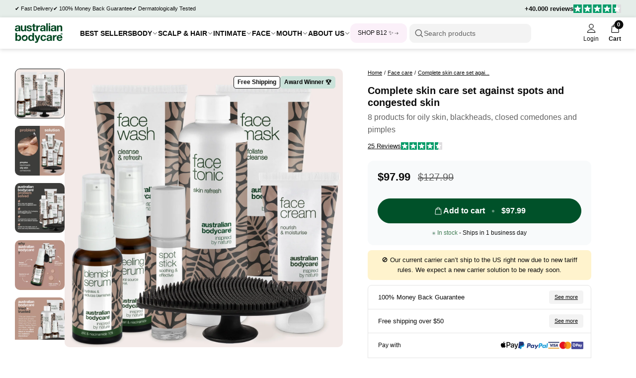

--- FILE ---
content_type: text/html; charset=utf-8
request_url: https://australian-bodycare.com/products/8-face-products?variant=47207131316549
body_size: 130968
content:
<!doctype html>
<html lang="en">
  <head>
    <meta charset="utf-8">
    <meta http-equiv="X-UA-Compatible" content="IE=edge">
    <meta name="viewport" content="width=device-width, initial-scale=1.0">
    <link rel="canonical" href="https://australian-bodycare.com/products/8-face-products">

    <title>8 face skin care products for spots, impure skin, blackheads &amp; whiteheads</title><link rel="shortcut icon" href="//australian-bodycare.com/cdn/shop/files/Favicon_rounded_OilDrop.png?crop=center&height=100&v=1720600435&width=100" type="image/x-icon">
      <link rel="icon" href="//australian-bodycare.com/cdn/shop/files/Favicon_rounded_OilDrop.png?crop=center&height=32&v=1720600435&width=32" type="image/x-icon"><meta name="description" content="Do you suffer from oily and blemished skin? Spots, blackheads and whiteheads on your face? The 8 face products pack helps you get rid of comedones, pimples and are suitable to use on acne prone skin.">
    <link rel="preconnect" href="https://static.klaviyo.com" crossorigin>
    
    <link rel="preconnect" href="https://fonts.shopifycdn.com" crossorigin>

<meta property="og:site_name" content="Australian Bodycare">
<meta property="og:url" content="https://australian-bodycare.com/products/8-face-products">
<meta property="og:title" content="8 face skin care products for spots, impure skin, blackheads &amp; whiteheads">
<meta property="og:type" content="product">
<meta property="og:description" content="Do you suffer from oily and blemished skin? Spots, blackheads and whiteheads on your face? The 8 face products pack helps you get rid of comedones, pimples and are suitable to use on acne prone skin.">
<meta name="description" content="Do you suffer from oily and blemished skin? Spots, blackheads and whiteheads on your face? The 8 face products pack helps you get rid of comedones, pimples and are suitable to use on acne prone skin."><meta property="og:image" content="http://australian-bodycare.com/cdn/shop/files/5709455012440_UK_WEB.jpg?v=1738929848">
  <meta property="og:image:secure_url" content="https://australian-bodycare.com/cdn/shop/files/5709455012440_UK_WEB.jpg?v=1738929848">
  <meta property="og:image:width" content="4000">
  <meta property="og:image:height" content="4000"><meta property="og:price:amount" content="97.99">
  <meta property="og:price:currency" content="USD"><meta name="twitter:card" content="summary_large_image">
<meta name="twitter:title" content="8 face skin care products for spots, impure skin, blackheads &amp; whiteheads">
<meta name="twitter:description" content="Do you suffer from oily and blemished skin? Spots, blackheads and whiteheads on your face? The 8 face products pack helps you get rid of comedones, pimples and are suitable to use on acne prone skin.">
<meta content="product" data-shopify-resource-page-type>


<link rel="alternate" hreflang="cs" href="https://australian-bodycare-cz.cz/products/8-produktu-na-pupinky">
<link rel="alternate" hreflang="da" href="https://australian-bodycare.dk/products/8-ansigtsprodukter">
<link rel="alternate" hreflang="de" href="https://australian-bodycare.de/products/8-gesichtsprodukte">

<link rel="alternate" hreflang="es" href="https://australian-bodycare.es/products/8-productos-faciales">
<link rel="alternate" hreflang="it" href="https://australian-bodycare.it/products/8-prodotti-per-brufoli">
<link rel="alternate" hreflang="nl" href="https://australian-bodycare.nl/products/8-gezichtsproducten">
<link rel="alternate" hreflang="nb" href="https://australian-bodycare.no/products/8-ansiktsprodukter">
<link rel="alternate" hreflang="pl" href="https://australian-bodycare.pl/products/8-produktow-do-twarzy">
<link rel="alternate" hreflang="sv" href="https://australian-bodycare.se/products/8-ansiktsprodukter">
<link rel="alternate" hreflang="en-GB" href="https://australian-bodycare.uk/products/8-face-products">


<style data-shopify>.badge,
    .badge-base,
    .badge-small {
      background-color: var(--color-neutral-5);
      color: var(--color-neutral-0);
      border-color: var(--color-neutral-1);
    }.badge.badge-style-AwardWinner,
     .badge-base.badge-style-AwardWinner,
     .badge-small.badge-style-AwardWinner {
        background-color: #cae2da;
        color: #000000;
        border-color: #cae2da;
      }.badge.badge-style-BFCM2025,
     .badge-base.badge-style-BFCM2025,
     .badge-small.badge-style-BFCM2025 {
        background-color: #000000;
        color: #ffffff;
        border-color: #000000;
      }.badge.badge-style-ClinicallyTested,
     .badge-base.badge-style-ClinicallyTested,
     .badge-small.badge-style-ClinicallyTested {
        background-color: #c1b18f;
        color: #000000;
        border-color: #c1b18f;
      }.badge.badge-style-Bestseller,
     .badge-base.badge-style-Bestseller,
     .badge-small.badge-style-Bestseller {
        background-color: #cad3d8;
        color: #000000;
        border-color: #cad3d8;
      }.badge.badge-style-hide_new_badge,
     .badge-base.badge-style-hide_new_badge,
     .badge-small.badge-style-hide_new_badge {
        background-color: #c1b18f;
        color: #000000;
        border-color: #c1b18f;
      }.badge.badge-style-hide_savings_badge,
     .badge-base.badge-style-hide_savings_badge,
     .badge-small.badge-style-hide_savings_badge {
        background-color: #e6e6e4;
        color: #000000;
        border-color: #e6e6e4;
      }.badge.badge-style-presale,
     .badge-base.badge-style-presale,
     .badge-small.badge-style-presale {
        background-color: #d197ba;
        color: #ffffff;
        border-color: #d197ba;
      }</style><link href="//australian-bodycare.com/cdn/shop/t/33/assets/reset.css?v=2754933211010264121762936280" rel="stylesheet" type="text/css" media="all" />
<link href="//australian-bodycare.com/cdn/shop/t/33/assets/root-variables.css?v=50864424883339192771762936281" rel="stylesheet" type="text/css" media="all" />
<link href="//australian-bodycare.com/cdn/shop/t/33/assets/main.css?v=27505739699865899101762936266" rel="stylesheet" type="text/css" media="all" />

<link href="//australian-bodycare.com/cdn/shop/t/33/assets/element-logo.css?v=14878767216383609521762936248" rel="stylesheet" type="text/css" media="all" />
<link href="//australian-bodycare.com/cdn/shop/t/33/assets/element-spacing.css?v=96737148891404193961762936249" rel="stylesheet" type="text/css" media="all" />
<link href="//australian-bodycare.com/cdn/shop/t/33/assets/element-typography.css?v=107245045547506318841762936250" rel="stylesheet" type="text/css" media="all" />
<link href="//australian-bodycare.com/cdn/shop/t/33/assets/component-text-elements.css?v=93437655973908491021762936237" rel="stylesheet" type="text/css" media="all" />

<link href="//australian-bodycare.com/cdn/shop/t/33/assets/rte.css?v=176265022661593496971762936282" rel="stylesheet" type="text/css" media="all" />
<link href="//australian-bodycare.com/cdn/shop/t/33/assets/element-button.css?v=52511639862690362931762936243" rel="stylesheet" type="text/css" media="all" />
<link href="//australian-bodycare.com/cdn/shop/t/33/assets/element-icon.css?v=44218871956532129251762936245" rel="stylesheet" type="text/css" media="all" />
<link href="//australian-bodycare.com/cdn/shop/t/33/assets/element-input.css?v=36358141698454479171762936246" rel="stylesheet" type="text/css" media="all" />
<link href="//australian-bodycare.com/cdn/shop/t/33/assets/element-interactive.css?v=61871523382588870571762936247" rel="stylesheet" type="text/css" media="all" />
<link href="//australian-bodycare.com/cdn/shop/t/33/assets/element-logo.css?v=14878767216383609521762936248" rel="stylesheet" type="text/css" media="all" />
<link href="//australian-bodycare.com/cdn/shop/t/33/assets/element-badge.css?v=20971885550264396211762936242" rel="stylesheet" type="text/css" media="all" />
<link href="//australian-bodycare.com/cdn/shop/t/33/assets/element-icon.css?v=44218871956532129251762936245" rel="stylesheet" type="text/css" media="all" />
<link href="//australian-bodycare.com/cdn/shop/t/33/assets/component-modal.css?v=19156503319986648801762936236" rel="stylesheet" type="text/css" media="all" />
<link href="//australian-bodycare.com/cdn/shop/t/33/assets/element-color.css?v=46450089196869586941762936244" rel="stylesheet" type="text/css" media="all" />
<link href="//australian-bodycare.com/cdn/shop/t/33/assets/component-dropdown.css?v=76145908148527054261762936234" rel="stylesheet" type="text/css" media="all" />
<link href="//australian-bodycare.com/cdn/shop/t/33/assets/component-variants.css?v=139298369082386453691762936238" rel="stylesheet" type="text/css" media="all" />
<link href="//australian-bodycare.com/cdn/shop/t/33/assets/component-cards.css?v=125242338059311008761762936233" rel="stylesheet" type="text/css" media="all" />
<link href="//australian-bodycare.com/cdn/shop/t/33/assets/component-heading-group.css?v=159382900341271142901762936236" rel="stylesheet" type="text/css" media="all" />
<style>
  
  
  
  
  
  

  :root {
    --font-family: Helvetica, Helvetica, sans-serif;
  }

  body {
    font-family: var(--font-family);
  }
</style>
<script src="//australian-bodycare.com/cdn/shop/t/33/assets/glob-scripts.js?v=5599701973836595331762936252" defer></script><script>
  window.dataLayer = window.dataLayer || [];
  function gtag(){ dataLayer.push(arguments); }
  // Set default consent to 'denied' as a placeholder
  // Determine actual values based on customer's own requirements
  gtag('consent', 'default', {
  'ad_storage': 'denied',
  'ad_user_data': 'denied',
  'ad_personalization': 'denied',
  'analytics_storage': 'denied',
  'wait_for_update': 500
  });
  gtag('set', 'ads_data_redaction', true);
</script>
<script 
  id="CookieConsent" 
  src="https://policy.app.cookieinformation.com/uc.js"
  data-culture="en" 
  type="text/javascript"
  data-gcm-version="2.0"
></script>

<!-- Google Tag Manager -->
  <script>
    (function(w,d,s,l,i){w[l]=w[l]||[];w[l].push({'gtm.start':
    new Date().getTime(),event:'gtm.js'});var f=d.getElementsByTagName(s)[0],
    j=d.createElement(s),dl=l!='dataLayer'?'&l='+l:'';j.async=true;j.src=
    'https://ss.australian-bodycare.dk/gnxcwlbv.js?id='+i+dl;f.parentNode.insertBefore(j,f);
    })(window,document,'script','dataLayer','GTM-M5ZD3XJ');

    dataLayer.push({ currency: 'USD' });
    gtag('js', new Date());
  </script>
  <!-- End Google Tag Manager -->

<script>window.performance && window.performance.mark && window.performance.mark('shopify.content_for_header.start');</script><meta name="google-site-verification" content="ATWAqxW6AVpAsNviZ98Ymq7nkE4GEZjWwiPPaX7Tya4">
<meta id="shopify-digital-wallet" name="shopify-digital-wallet" content="/40195948698/digital_wallets/dialog">
<meta name="shopify-checkout-api-token" content="5386de68912948ea165bbc730c7f22c2">
<meta id="in-context-paypal-metadata" data-shop-id="40195948698" data-venmo-supported="false" data-environment="production" data-locale="en_US" data-paypal-v4="true" data-currency="USD">
<link rel="alternate" hreflang="x-default" href="https://australian-bodycare.com/products/8-face-products">
<link rel="alternate" hreflang="en" href="https://australian-bodycare.com/products/8-face-products">
<link rel="alternate" hreflang="hu-HU" href="https://australian-bodycare.com/hu-hu/products/8-face-products">
<link rel="alternate" type="application/json+oembed" href="https://australian-bodycare.com/products/8-face-products.oembed">
<script async="async" src="/checkouts/internal/preloads.js?locale=en-US"></script>
<link rel="preconnect" href="https://shop.app" crossorigin="anonymous">
<script async="async" src="https://shop.app/checkouts/internal/preloads.js?locale=en-US&shop_id=40195948698" crossorigin="anonymous"></script>
<script id="apple-pay-shop-capabilities" type="application/json">{"shopId":40195948698,"countryCode":"DK","currencyCode":"USD","merchantCapabilities":["supports3DS"],"merchantId":"gid:\/\/shopify\/Shop\/40195948698","merchantName":"Australian Bodycare","requiredBillingContactFields":["postalAddress","email","phone"],"requiredShippingContactFields":["postalAddress","email","phone"],"shippingType":"shipping","supportedNetworks":["visa","maestro","masterCard","amex"],"total":{"type":"pending","label":"Australian Bodycare","amount":"1.00"},"shopifyPaymentsEnabled":true,"supportsSubscriptions":true}</script>
<script id="shopify-features" type="application/json">{"accessToken":"5386de68912948ea165bbc730c7f22c2","betas":["rich-media-storefront-analytics"],"domain":"australian-bodycare.com","predictiveSearch":true,"shopId":40195948698,"locale":"en"}</script>
<script>var Shopify = Shopify || {};
Shopify.shop = "australian-bodycare-us.myshopify.com";
Shopify.locale = "en";
Shopify.currency = {"active":"USD","rate":"1.0"};
Shopify.country = "US";
Shopify.theme = {"name":"[DEV] AUS 3.0.0.2.1 by WDN.DK (Bundle SBR)","id":189563502917,"schema_name":"Australian Bodycare","schema_version":"3.0.0.2.1","theme_store_id":null,"role":"main"};
Shopify.theme.handle = "null";
Shopify.theme.style = {"id":null,"handle":null};
Shopify.cdnHost = "australian-bodycare.com/cdn";
Shopify.routes = Shopify.routes || {};
Shopify.routes.root = "/";</script>
<script type="module">!function(o){(o.Shopify=o.Shopify||{}).modules=!0}(window);</script>
<script>!function(o){function n(){var o=[];function n(){o.push(Array.prototype.slice.apply(arguments))}return n.q=o,n}var t=o.Shopify=o.Shopify||{};t.loadFeatures=n(),t.autoloadFeatures=n()}(window);</script>
<script>
  window.ShopifyPay = window.ShopifyPay || {};
  window.ShopifyPay.apiHost = "shop.app\/pay";
  window.ShopifyPay.redirectState = null;
</script>
<script id="shop-js-analytics" type="application/json">{"pageType":"product"}</script>
<script defer="defer" async type="module" src="//australian-bodycare.com/cdn/shopifycloud/shop-js/modules/v2/client.init-shop-cart-sync_BdyHc3Nr.en.esm.js"></script>
<script defer="defer" async type="module" src="//australian-bodycare.com/cdn/shopifycloud/shop-js/modules/v2/chunk.common_Daul8nwZ.esm.js"></script>
<script type="module">
  await import("//australian-bodycare.com/cdn/shopifycloud/shop-js/modules/v2/client.init-shop-cart-sync_BdyHc3Nr.en.esm.js");
await import("//australian-bodycare.com/cdn/shopifycloud/shop-js/modules/v2/chunk.common_Daul8nwZ.esm.js");

  window.Shopify.SignInWithShop?.initShopCartSync?.({"fedCMEnabled":true,"windoidEnabled":true});

</script>
<script>
  window.Shopify = window.Shopify || {};
  if (!window.Shopify.featureAssets) window.Shopify.featureAssets = {};
  window.Shopify.featureAssets['shop-js'] = {"shop-cart-sync":["modules/v2/client.shop-cart-sync_QYOiDySF.en.esm.js","modules/v2/chunk.common_Daul8nwZ.esm.js"],"init-fed-cm":["modules/v2/client.init-fed-cm_DchLp9rc.en.esm.js","modules/v2/chunk.common_Daul8nwZ.esm.js"],"shop-button":["modules/v2/client.shop-button_OV7bAJc5.en.esm.js","modules/v2/chunk.common_Daul8nwZ.esm.js"],"init-windoid":["modules/v2/client.init-windoid_DwxFKQ8e.en.esm.js","modules/v2/chunk.common_Daul8nwZ.esm.js"],"shop-cash-offers":["modules/v2/client.shop-cash-offers_DWtL6Bq3.en.esm.js","modules/v2/chunk.common_Daul8nwZ.esm.js","modules/v2/chunk.modal_CQq8HTM6.esm.js"],"shop-toast-manager":["modules/v2/client.shop-toast-manager_CX9r1SjA.en.esm.js","modules/v2/chunk.common_Daul8nwZ.esm.js"],"init-shop-email-lookup-coordinator":["modules/v2/client.init-shop-email-lookup-coordinator_UhKnw74l.en.esm.js","modules/v2/chunk.common_Daul8nwZ.esm.js"],"pay-button":["modules/v2/client.pay-button_DzxNnLDY.en.esm.js","modules/v2/chunk.common_Daul8nwZ.esm.js"],"avatar":["modules/v2/client.avatar_BTnouDA3.en.esm.js"],"init-shop-cart-sync":["modules/v2/client.init-shop-cart-sync_BdyHc3Nr.en.esm.js","modules/v2/chunk.common_Daul8nwZ.esm.js"],"shop-login-button":["modules/v2/client.shop-login-button_D8B466_1.en.esm.js","modules/v2/chunk.common_Daul8nwZ.esm.js","modules/v2/chunk.modal_CQq8HTM6.esm.js"],"init-customer-accounts-sign-up":["modules/v2/client.init-customer-accounts-sign-up_C8fpPm4i.en.esm.js","modules/v2/client.shop-login-button_D8B466_1.en.esm.js","modules/v2/chunk.common_Daul8nwZ.esm.js","modules/v2/chunk.modal_CQq8HTM6.esm.js"],"init-shop-for-new-customer-accounts":["modules/v2/client.init-shop-for-new-customer-accounts_CVTO0Ztu.en.esm.js","modules/v2/client.shop-login-button_D8B466_1.en.esm.js","modules/v2/chunk.common_Daul8nwZ.esm.js","modules/v2/chunk.modal_CQq8HTM6.esm.js"],"init-customer-accounts":["modules/v2/client.init-customer-accounts_dRgKMfrE.en.esm.js","modules/v2/client.shop-login-button_D8B466_1.en.esm.js","modules/v2/chunk.common_Daul8nwZ.esm.js","modules/v2/chunk.modal_CQq8HTM6.esm.js"],"shop-follow-button":["modules/v2/client.shop-follow-button_CkZpjEct.en.esm.js","modules/v2/chunk.common_Daul8nwZ.esm.js","modules/v2/chunk.modal_CQq8HTM6.esm.js"],"lead-capture":["modules/v2/client.lead-capture_BntHBhfp.en.esm.js","modules/v2/chunk.common_Daul8nwZ.esm.js","modules/v2/chunk.modal_CQq8HTM6.esm.js"],"checkout-modal":["modules/v2/client.checkout-modal_CfxcYbTm.en.esm.js","modules/v2/chunk.common_Daul8nwZ.esm.js","modules/v2/chunk.modal_CQq8HTM6.esm.js"],"shop-login":["modules/v2/client.shop-login_Da4GZ2H6.en.esm.js","modules/v2/chunk.common_Daul8nwZ.esm.js","modules/v2/chunk.modal_CQq8HTM6.esm.js"],"payment-terms":["modules/v2/client.payment-terms_MV4M3zvL.en.esm.js","modules/v2/chunk.common_Daul8nwZ.esm.js","modules/v2/chunk.modal_CQq8HTM6.esm.js"]};
</script>
<script>(function() {
  var isLoaded = false;
  function asyncLoad() {
    if (isLoaded) return;
    isLoaded = true;
    var urls = ["https:\/\/intg.snapchat.com\/shopify\/shopify-scevent.js?id=23d604a7-9450-4f51-a1a4-cd48c3884779\u0026shop=australian-bodycare-us.myshopify.com","https:\/\/ecommplugins-scripts.trustpilot.com\/v2.1\/js\/header.min.js?settings=eyJrZXkiOiJyRlNwY1g3VFdNcTVoZUxYIiwicyI6InNrdSJ9\u0026v=2.5\u0026shop=australian-bodycare-us.myshopify.com","https:\/\/ecommplugins-trustboxsettings.trustpilot.com\/australian-bodycare-us.myshopify.com.js?settings=1697801759172\u0026shop=australian-bodycare-us.myshopify.com"];
    for (var i = 0; i < urls.length; i++) {
      var s = document.createElement('script');
      s.type = 'text/javascript';
      s.async = true;
      s.src = urls[i];
      var x = document.getElementsByTagName('script')[0];
      x.parentNode.insertBefore(s, x);
    }
  };
  if(window.attachEvent) {
    window.attachEvent('onload', asyncLoad);
  } else {
    window.addEventListener('load', asyncLoad, false);
  }
})();</script>
<script id="__st">var __st={"a":40195948698,"offset":3600,"reqid":"0af64447-4de5-4631-b7fe-ecbc6dfc5219-1769014336","pageurl":"australian-bodycare.com\/products\/8-face-products?variant=47207131316549","u":"964c3332b472","p":"product","rtyp":"product","rid":8697776734533};</script>
<script>window.ShopifyPaypalV4VisibilityTracking = true;</script>
<script id="captcha-bootstrap">!function(){'use strict';const t='contact',e='account',n='new_comment',o=[[t,t],['blogs',n],['comments',n],[t,'customer']],c=[[e,'customer_login'],[e,'guest_login'],[e,'recover_customer_password'],[e,'create_customer']],r=t=>t.map((([t,e])=>`form[action*='/${t}']:not([data-nocaptcha='true']) input[name='form_type'][value='${e}']`)).join(','),a=t=>()=>t?[...document.querySelectorAll(t)].map((t=>t.form)):[];function s(){const t=[...o],e=r(t);return a(e)}const i='password',u='form_key',d=['recaptcha-v3-token','g-recaptcha-response','h-captcha-response',i],f=()=>{try{return window.sessionStorage}catch{return}},m='__shopify_v',_=t=>t.elements[u];function p(t,e,n=!1){try{const o=window.sessionStorage,c=JSON.parse(o.getItem(e)),{data:r}=function(t){const{data:e,action:n}=t;return t[m]||n?{data:e,action:n}:{data:t,action:n}}(c);for(const[e,n]of Object.entries(r))t.elements[e]&&(t.elements[e].value=n);n&&o.removeItem(e)}catch(o){console.error('form repopulation failed',{error:o})}}const l='form_type',E='cptcha';function T(t){t.dataset[E]=!0}const w=window,h=w.document,L='Shopify',v='ce_forms',y='captcha';let A=!1;((t,e)=>{const n=(g='f06e6c50-85a8-45c8-87d0-21a2b65856fe',I='https://cdn.shopify.com/shopifycloud/storefront-forms-hcaptcha/ce_storefront_forms_captcha_hcaptcha.v1.5.2.iife.js',D={infoText:'Protected by hCaptcha',privacyText:'Privacy',termsText:'Terms'},(t,e,n)=>{const o=w[L][v],c=o.bindForm;if(c)return c(t,g,e,D).then(n);var r;o.q.push([[t,g,e,D],n]),r=I,A||(h.body.append(Object.assign(h.createElement('script'),{id:'captcha-provider',async:!0,src:r})),A=!0)});var g,I,D;w[L]=w[L]||{},w[L][v]=w[L][v]||{},w[L][v].q=[],w[L][y]=w[L][y]||{},w[L][y].protect=function(t,e){n(t,void 0,e),T(t)},Object.freeze(w[L][y]),function(t,e,n,w,h,L){const[v,y,A,g]=function(t,e,n){const i=e?o:[],u=t?c:[],d=[...i,...u],f=r(d),m=r(i),_=r(d.filter((([t,e])=>n.includes(e))));return[a(f),a(m),a(_),s()]}(w,h,L),I=t=>{const e=t.target;return e instanceof HTMLFormElement?e:e&&e.form},D=t=>v().includes(t);t.addEventListener('submit',(t=>{const e=I(t);if(!e)return;const n=D(e)&&!e.dataset.hcaptchaBound&&!e.dataset.recaptchaBound,o=_(e),c=g().includes(e)&&(!o||!o.value);(n||c)&&t.preventDefault(),c&&!n&&(function(t){try{if(!f())return;!function(t){const e=f();if(!e)return;const n=_(t);if(!n)return;const o=n.value;o&&e.removeItem(o)}(t);const e=Array.from(Array(32),(()=>Math.random().toString(36)[2])).join('');!function(t,e){_(t)||t.append(Object.assign(document.createElement('input'),{type:'hidden',name:u})),t.elements[u].value=e}(t,e),function(t,e){const n=f();if(!n)return;const o=[...t.querySelectorAll(`input[type='${i}']`)].map((({name:t})=>t)),c=[...d,...o],r={};for(const[a,s]of new FormData(t).entries())c.includes(a)||(r[a]=s);n.setItem(e,JSON.stringify({[m]:1,action:t.action,data:r}))}(t,e)}catch(e){console.error('failed to persist form',e)}}(e),e.submit())}));const S=(t,e)=>{t&&!t.dataset[E]&&(n(t,e.some((e=>e===t))),T(t))};for(const o of['focusin','change'])t.addEventListener(o,(t=>{const e=I(t);D(e)&&S(e,y())}));const B=e.get('form_key'),M=e.get(l),P=B&&M;t.addEventListener('DOMContentLoaded',(()=>{const t=y();if(P)for(const e of t)e.elements[l].value===M&&p(e,B);[...new Set([...A(),...v().filter((t=>'true'===t.dataset.shopifyCaptcha))])].forEach((e=>S(e,t)))}))}(h,new URLSearchParams(w.location.search),n,t,e,['guest_login'])})(!0,!0)}();</script>
<script integrity="sha256-4kQ18oKyAcykRKYeNunJcIwy7WH5gtpwJnB7kiuLZ1E=" data-source-attribution="shopify.loadfeatures" defer="defer" src="//australian-bodycare.com/cdn/shopifycloud/storefront/assets/storefront/load_feature-a0a9edcb.js" crossorigin="anonymous"></script>
<script crossorigin="anonymous" defer="defer" src="//australian-bodycare.com/cdn/shopifycloud/storefront/assets/shopify_pay/storefront-65b4c6d7.js?v=20250812"></script>
<script data-source-attribution="shopify.dynamic_checkout.dynamic.init">var Shopify=Shopify||{};Shopify.PaymentButton=Shopify.PaymentButton||{isStorefrontPortableWallets:!0,init:function(){window.Shopify.PaymentButton.init=function(){};var t=document.createElement("script");t.src="https://australian-bodycare.com/cdn/shopifycloud/portable-wallets/latest/portable-wallets.en.js",t.type="module",document.head.appendChild(t)}};
</script>
<script data-source-attribution="shopify.dynamic_checkout.buyer_consent">
  function portableWalletsHideBuyerConsent(e){var t=document.getElementById("shopify-buyer-consent"),n=document.getElementById("shopify-subscription-policy-button");t&&n&&(t.classList.add("hidden"),t.setAttribute("aria-hidden","true"),n.removeEventListener("click",e))}function portableWalletsShowBuyerConsent(e){var t=document.getElementById("shopify-buyer-consent"),n=document.getElementById("shopify-subscription-policy-button");t&&n&&(t.classList.remove("hidden"),t.removeAttribute("aria-hidden"),n.addEventListener("click",e))}window.Shopify?.PaymentButton&&(window.Shopify.PaymentButton.hideBuyerConsent=portableWalletsHideBuyerConsent,window.Shopify.PaymentButton.showBuyerConsent=portableWalletsShowBuyerConsent);
</script>
<script data-source-attribution="shopify.dynamic_checkout.cart.bootstrap">document.addEventListener("DOMContentLoaded",(function(){function t(){return document.querySelector("shopify-accelerated-checkout-cart, shopify-accelerated-checkout")}if(t())Shopify.PaymentButton.init();else{new MutationObserver((function(e,n){t()&&(Shopify.PaymentButton.init(),n.disconnect())})).observe(document.body,{childList:!0,subtree:!0})}}));
</script>
<link id="shopify-accelerated-checkout-styles" rel="stylesheet" media="screen" href="https://australian-bodycare.com/cdn/shopifycloud/portable-wallets/latest/accelerated-checkout-backwards-compat.css" crossorigin="anonymous">
<style id="shopify-accelerated-checkout-cart">
        #shopify-buyer-consent {
  margin-top: 1em;
  display: inline-block;
  width: 100%;
}

#shopify-buyer-consent.hidden {
  display: none;
}

#shopify-subscription-policy-button {
  background: none;
  border: none;
  padding: 0;
  text-decoration: underline;
  font-size: inherit;
  cursor: pointer;
}

#shopify-subscription-policy-button::before {
  box-shadow: none;
}

      </style>

<script>window.performance && window.performance.mark && window.performance.mark('shopify.content_for_header.end');</script>
<script async="" src="https://www.googletagmanager.com/gtag/js?id=G-3Z6BP4NKKH"></script>
  <script>
    window.dataLayer = window.dataLayer || [];
    function gtag() {
      dataLayer.push(arguments);
    }
    gtag('js', new Date());

    gtag('config', 'G-3Z6BP4NKKH');
  </script>
<link href="//australian-bodycare.com/cdn/shop/t/33/assets/critical.css?v=3309580482416158281762936239" rel="stylesheet" type="text/css" media="all" />
    
    <script src="//australian-bodycare.com/cdn/shop/t/33/assets/critical.js?v=42170245120607785611762936240" type="text/javascript"></script>
    
  <!-- BEGIN app block: shopify://apps/okendo/blocks/theme-settings/bb689e69-ea70-4661-8fb7-ad24a2e23c29 --><!-- BEGIN app snippet: header-metafields -->










    <style data-oke-reviews-version="0.81.8" type="text/css" data-href="https://d3hw6dc1ow8pp2.cloudfront.net/reviews-widget-plus/css/okendo-reviews-styles.9d163ae1.css"></style><style data-oke-reviews-version="0.81.8" type="text/css" data-href="https://d3hw6dc1ow8pp2.cloudfront.net/reviews-widget-plus/css/modules/okendo-star-rating.4cb378a8.css"></style><style data-oke-reviews-version="0.81.8" type="text/css" data-href="https://d3hw6dc1ow8pp2.cloudfront.net/reviews-widget-plus/css/modules/okendo-reviews-keywords.0942444f.css"></style><style data-oke-reviews-version="0.81.8" type="text/css" data-href="https://d3hw6dc1ow8pp2.cloudfront.net/reviews-widget-plus/css/modules/okendo-reviews-summary.a0c9d7d6.css"></style><style type="text/css">.okeReviews[data-oke-container],div.okeReviews{font-size:14px;font-size:var(--oke-text-regular);font-weight:400;font-family:var(--oke-text-fontFamily);line-height:1.6}.okeReviews[data-oke-container] *,.okeReviews[data-oke-container] :after,.okeReviews[data-oke-container] :before,div.okeReviews *,div.okeReviews :after,div.okeReviews :before{box-sizing:border-box}.okeReviews[data-oke-container] h1,.okeReviews[data-oke-container] h2,.okeReviews[data-oke-container] h3,.okeReviews[data-oke-container] h4,.okeReviews[data-oke-container] h5,.okeReviews[data-oke-container] h6,div.okeReviews h1,div.okeReviews h2,div.okeReviews h3,div.okeReviews h4,div.okeReviews h5,div.okeReviews h6{font-size:1em;font-weight:400;line-height:1.4;margin:0}.okeReviews[data-oke-container] ul,div.okeReviews ul{padding:0;margin:0}.okeReviews[data-oke-container] li,div.okeReviews li{list-style-type:none;padding:0}.okeReviews[data-oke-container] p,div.okeReviews p{line-height:1.8;margin:0 0 4px}.okeReviews[data-oke-container] p:last-child,div.okeReviews p:last-child{margin-bottom:0}.okeReviews[data-oke-container] a,div.okeReviews a{text-decoration:none;color:inherit}.okeReviews[data-oke-container] button,div.okeReviews button{border-radius:0;border:0;box-shadow:none;margin:0;width:auto;min-width:auto;padding:0;background-color:transparent;min-height:auto}.okeReviews[data-oke-container] button,.okeReviews[data-oke-container] input,.okeReviews[data-oke-container] select,.okeReviews[data-oke-container] textarea,div.okeReviews button,div.okeReviews input,div.okeReviews select,div.okeReviews textarea{font-family:inherit;font-size:1em}.okeReviews[data-oke-container] label,.okeReviews[data-oke-container] select,div.okeReviews label,div.okeReviews select{display:inline}.okeReviews[data-oke-container] select,div.okeReviews select{width:auto}.okeReviews[data-oke-container] article,.okeReviews[data-oke-container] aside,div.okeReviews article,div.okeReviews aside{margin:0}.okeReviews[data-oke-container] table,div.okeReviews table{background:transparent;border:0;border-collapse:collapse;border-spacing:0;font-family:inherit;font-size:1em;table-layout:auto}.okeReviews[data-oke-container] table td,.okeReviews[data-oke-container] table th,.okeReviews[data-oke-container] table tr,div.okeReviews table td,div.okeReviews table th,div.okeReviews table tr{border:0;font-family:inherit;font-size:1em}.okeReviews[data-oke-container] table td,.okeReviews[data-oke-container] table th,div.okeReviews table td,div.okeReviews table th{background:transparent;font-weight:400;letter-spacing:normal;padding:0;text-align:left;text-transform:none;vertical-align:middle}.okeReviews[data-oke-container] table tr:hover td,.okeReviews[data-oke-container] table tr:hover th,div.okeReviews table tr:hover td,div.okeReviews table tr:hover th{background:transparent}.okeReviews[data-oke-container] fieldset,div.okeReviews fieldset{border:0;padding:0;margin:0;min-width:0}.okeReviews[data-oke-container] img,.okeReviews[data-oke-container] svg,div.okeReviews img,div.okeReviews svg{max-width:none}.okeReviews[data-oke-container] div:empty,div.okeReviews div:empty{display:block}.okeReviews[data-oke-container] .oke-icon:before,div.okeReviews .oke-icon:before{font-family:oke-widget-icons!important;font-style:normal;font-weight:400;font-variant:normal;text-transform:none;line-height:1;-webkit-font-smoothing:antialiased;-moz-osx-font-smoothing:grayscale;color:inherit}.okeReviews[data-oke-container] .oke-icon--select-arrow:before,div.okeReviews .oke-icon--select-arrow:before{content:""}.okeReviews[data-oke-container] .oke-icon--loading:before,div.okeReviews .oke-icon--loading:before{content:""}.okeReviews[data-oke-container] .oke-icon--pencil:before,div.okeReviews .oke-icon--pencil:before{content:""}.okeReviews[data-oke-container] .oke-icon--filter:before,div.okeReviews .oke-icon--filter:before{content:""}.okeReviews[data-oke-container] .oke-icon--play:before,div.okeReviews .oke-icon--play:before{content:""}.okeReviews[data-oke-container] .oke-icon--tick-circle:before,div.okeReviews .oke-icon--tick-circle:before{content:""}.okeReviews[data-oke-container] .oke-icon--chevron-left:before,div.okeReviews .oke-icon--chevron-left:before{content:""}.okeReviews[data-oke-container] .oke-icon--chevron-right:before,div.okeReviews .oke-icon--chevron-right:before{content:""}.okeReviews[data-oke-container] .oke-icon--thumbs-down:before,div.okeReviews .oke-icon--thumbs-down:before{content:""}.okeReviews[data-oke-container] .oke-icon--thumbs-up:before,div.okeReviews .oke-icon--thumbs-up:before{content:""}.okeReviews[data-oke-container] .oke-icon--close:before,div.okeReviews .oke-icon--close:before{content:""}.okeReviews[data-oke-container] .oke-icon--chevron-up:before,div.okeReviews .oke-icon--chevron-up:before{content:""}.okeReviews[data-oke-container] .oke-icon--chevron-down:before,div.okeReviews .oke-icon--chevron-down:before{content:""}.okeReviews[data-oke-container] .oke-icon--star:before,div.okeReviews .oke-icon--star:before{content:""}.okeReviews[data-oke-container] .oke-icon--magnifying-glass:before,div.okeReviews .oke-icon--magnifying-glass:before{content:""}@font-face{font-family:oke-widget-icons;src:url(https://d3hw6dc1ow8pp2.cloudfront.net/reviews-widget-plus/fonts/oke-widget-icons.ttf) format("truetype"),url(https://d3hw6dc1ow8pp2.cloudfront.net/reviews-widget-plus/fonts/oke-widget-icons.woff) format("woff"),url(https://d3hw6dc1ow8pp2.cloudfront.net/reviews-widget-plus/img/oke-widget-icons.bc0d6b0a.svg) format("svg");font-weight:400;font-style:normal;font-display:block}.okeReviews[data-oke-container] .oke-button,div.okeReviews .oke-button{display:inline-block;border-style:solid;border-color:var(--oke-button-borderColor);border-width:var(--oke-button-borderWidth);background-color:var(--oke-button-backgroundColor);line-height:1;padding:12px 24px;margin:0;border-radius:var(--oke-button-borderRadius);color:var(--oke-button-textColor);text-align:center;position:relative;font-weight:var(--oke-button-fontWeight);font-size:var(--oke-button-fontSize);font-family:var(--oke-button-fontFamily);outline:0}.okeReviews[data-oke-container] .oke-button-text,.okeReviews[data-oke-container] .oke-button .oke-icon,div.okeReviews .oke-button-text,div.okeReviews .oke-button .oke-icon{line-height:1}.okeReviews[data-oke-container] .oke-button.oke-is-loading,div.okeReviews .oke-button.oke-is-loading{position:relative}.okeReviews[data-oke-container] .oke-button.oke-is-loading:before,div.okeReviews .oke-button.oke-is-loading:before{font-family:oke-widget-icons!important;font-style:normal;font-weight:400;font-variant:normal;text-transform:none;line-height:1;-webkit-font-smoothing:antialiased;-moz-osx-font-smoothing:grayscale;content:"";color:undefined;font-size:12px;display:inline-block;animation:oke-spin 1s linear infinite;position:absolute;width:12px;height:12px;top:0;left:0;bottom:0;right:0;margin:auto}.okeReviews[data-oke-container] .oke-button.oke-is-loading>*,div.okeReviews .oke-button.oke-is-loading>*{opacity:0}.okeReviews[data-oke-container] .oke-button.oke-is-active,div.okeReviews .oke-button.oke-is-active{background-color:var(--oke-button-backgroundColorActive);color:var(--oke-button-textColorActive);border-color:var(--oke-button-borderColorActive)}.okeReviews[data-oke-container] .oke-button:not(.oke-is-loading),div.okeReviews .oke-button:not(.oke-is-loading){cursor:pointer}.okeReviews[data-oke-container] .oke-button:not(.oke-is-loading):not(.oke-is-active):hover,div.okeReviews .oke-button:not(.oke-is-loading):not(.oke-is-active):hover{background-color:var(--oke-button-backgroundColorHover);color:var(--oke-button-textColorHover);border-color:var(--oke-button-borderColorHover);box-shadow:0 0 0 2px var(--oke-button-backgroundColorHover)}.okeReviews[data-oke-container] .oke-button:not(.oke-is-loading):not(.oke-is-active):active,.okeReviews[data-oke-container] .oke-button:not(.oke-is-loading):not(.oke-is-active):hover:active,div.okeReviews .oke-button:not(.oke-is-loading):not(.oke-is-active):active,div.okeReviews .oke-button:not(.oke-is-loading):not(.oke-is-active):hover:active{background-color:var(--oke-button-backgroundColorActive);color:var(--oke-button-textColorActive);border-color:var(--oke-button-borderColorActive)}.okeReviews[data-oke-container] .oke-title,div.okeReviews .oke-title{font-weight:var(--oke-title-fontWeight);font-size:var(--oke-title-fontSize);font-family:var(--oke-title-fontFamily)}.okeReviews[data-oke-container] .oke-bodyText,div.okeReviews .oke-bodyText{font-weight:var(--oke-bodyText-fontWeight);font-size:var(--oke-bodyText-fontSize);font-family:var(--oke-bodyText-fontFamily)}.okeReviews[data-oke-container] .oke-linkButton,div.okeReviews .oke-linkButton{cursor:pointer;font-weight:700;pointer-events:auto;text-decoration:underline}.okeReviews[data-oke-container] .oke-linkButton:hover,div.okeReviews .oke-linkButton:hover{text-decoration:none}.okeReviews[data-oke-container] .oke-readMore,div.okeReviews .oke-readMore{cursor:pointer;color:inherit;text-decoration:underline}.okeReviews[data-oke-container] .oke-select,div.okeReviews .oke-select{cursor:pointer;background-repeat:no-repeat;background-position-x:100%;background-position-y:50%;border:none;padding:0 24px 0 12px;-moz-appearance:none;appearance:none;color:inherit;-webkit-appearance:none;background-color:transparent;background-image:url("data:image/svg+xml;charset=utf-8,%3Csvg fill='currentColor' xmlns='http://www.w3.org/2000/svg' viewBox='0 0 24 24'%3E%3Cpath d='M7 10l5 5 5-5z'/%3E%3Cpath d='M0 0h24v24H0z' fill='none'/%3E%3C/svg%3E");outline-offset:4px}.okeReviews[data-oke-container] .oke-select:disabled,div.okeReviews .oke-select:disabled{background-color:transparent;background-image:url("data:image/svg+xml;charset=utf-8,%3Csvg fill='%239a9db1' xmlns='http://www.w3.org/2000/svg' viewBox='0 0 24 24'%3E%3Cpath d='M7 10l5 5 5-5z'/%3E%3Cpath d='M0 0h24v24H0z' fill='none'/%3E%3C/svg%3E")}.okeReviews[data-oke-container] .oke-loader,div.okeReviews .oke-loader{position:relative}.okeReviews[data-oke-container] .oke-loader:before,div.okeReviews .oke-loader:before{font-family:oke-widget-icons!important;font-style:normal;font-weight:400;font-variant:normal;text-transform:none;line-height:1;-webkit-font-smoothing:antialiased;-moz-osx-font-smoothing:grayscale;content:"";color:var(--oke-text-secondaryColor);font-size:12px;display:inline-block;animation:oke-spin 1s linear infinite;position:absolute;width:12px;height:12px;top:0;left:0;bottom:0;right:0;margin:auto}.okeReviews[data-oke-container] .oke-a11yText,div.okeReviews .oke-a11yText{border:0;clip:rect(0 0 0 0);height:1px;margin:-1px;overflow:hidden;padding:0;position:absolute;width:1px}.okeReviews[data-oke-container] .oke-hidden,div.okeReviews .oke-hidden{display:none}.okeReviews[data-oke-container] .oke-modal,div.okeReviews .oke-modal{bottom:0;left:0;overflow:auto;position:fixed;right:0;top:0;z-index:2147483647;max-height:100%;background-color:rgba(0,0,0,.5);padding:40px 0 32px}@media only screen and (min-width:1024px){.okeReviews[data-oke-container] .oke-modal,div.okeReviews .oke-modal{display:flex;align-items:center;padding:48px 0}}.okeReviews[data-oke-container] .oke-modal ::-moz-selection,div.okeReviews .oke-modal ::-moz-selection{background-color:rgba(39,45,69,.2)}.okeReviews[data-oke-container] .oke-modal ::selection,div.okeReviews .oke-modal ::selection{background-color:rgba(39,45,69,.2)}.okeReviews[data-oke-container] .oke-modal,.okeReviews[data-oke-container] .oke-modal p,div.okeReviews .oke-modal,div.okeReviews .oke-modal p{color:#272d45}.okeReviews[data-oke-container] .oke-modal-content,div.okeReviews .oke-modal-content{background-color:#fff;margin:auto;position:relative;will-change:transform,opacity;width:calc(100% - 64px)}@media only screen and (min-width:1024px){.okeReviews[data-oke-container] .oke-modal-content,div.okeReviews .oke-modal-content{max-width:1000px}}.okeReviews[data-oke-container] .oke-modal-close,div.okeReviews .oke-modal-close{cursor:pointer;position:absolute;width:32px;height:32px;top:-32px;padding:4px;right:-4px;line-height:1}.okeReviews[data-oke-container] .oke-modal-close:before,div.okeReviews .oke-modal-close:before{font-family:oke-widget-icons!important;font-style:normal;font-weight:400;font-variant:normal;text-transform:none;line-height:1;-webkit-font-smoothing:antialiased;-moz-osx-font-smoothing:grayscale;content:"";color:#fff;font-size:24px;display:inline-block;width:24px;height:24px}.okeReviews[data-oke-container] .oke-modal-overlay,div.okeReviews .oke-modal-overlay{background-color:rgba(43,46,56,.9)}@media only screen and (min-width:1024px){.okeReviews[data-oke-container] .oke-modal--large .oke-modal-content,div.okeReviews .oke-modal--large .oke-modal-content{max-width:1200px}}.okeReviews[data-oke-container] .oke-modal .oke-helpful,.okeReviews[data-oke-container] .oke-modal .oke-helpful-vote-button,.okeReviews[data-oke-container] .oke-modal .oke-reviewContent-date,div.okeReviews .oke-modal .oke-helpful,div.okeReviews .oke-modal .oke-helpful-vote-button,div.okeReviews .oke-modal .oke-reviewContent-date{color:#676986}.oke-modal .okeReviews[data-oke-container].oke-w,.oke-modal div.okeReviews.oke-w{color:#272d45}.okeReviews[data-oke-container] .oke-tag,div.okeReviews .oke-tag{align-items:center;color:#272d45;display:flex;font-size:var(--oke-text-small);font-weight:600;text-align:left;position:relative;z-index:2;background-color:#f4f4f6;padding:4px 6px;border:none;border-radius:4px;gap:6px;line-height:1}.okeReviews[data-oke-container] .oke-tag svg,div.okeReviews .oke-tag svg{fill:currentColor;height:1rem}.okeReviews[data-oke-container] .hooper,div.okeReviews .hooper{height:auto}.okeReviews--left{text-align:left}.okeReviews--right{text-align:right}.okeReviews--center{text-align:center}.okeReviews :not([tabindex="-1"]):focus-visible{outline:5px auto highlight;outline:5px auto -webkit-focus-ring-color}.is-oke-modalOpen{overflow:hidden!important}img.oke-is-error{background-color:var(--oke-shadingColor);background-size:cover;background-position:50% 50%;box-shadow:inset 0 0 0 1px var(--oke-border-color)}@keyframes oke-spin{0%{transform:rotate(0deg)}to{transform:rotate(1turn)}}@keyframes oke-fade-in{0%{opacity:0}to{opacity:1}}
.oke-stars{line-height:1;position:relative;display:inline-block}.oke-stars-background svg{overflow:visible}.oke-stars-foreground{overflow:hidden;position:absolute;top:0;left:0}.oke-sr{display:inline-block;padding-top:var(--oke-starRating-spaceAbove);padding-bottom:var(--oke-starRating-spaceBelow)}.oke-sr .oke-is-clickable{cursor:pointer}.oke-sr--hidden{display:none}.oke-sr-count,.oke-sr-rating,.oke-sr-stars{display:inline-block;vertical-align:middle}.oke-sr-stars{line-height:1;margin-right:8px}.oke-sr-rating{display:none}.oke-sr-count--brackets:before{content:"("}.oke-sr-count--brackets:after{content:")"}
.oke-rk{display:block}.okeReviews[data-oke-container] .oke-reviewsKeywords-heading,div.okeReviews .oke-reviewsKeywords-heading{font-weight:700;margin-bottom:8px}.okeReviews[data-oke-container] .oke-reviewsKeywords-heading-skeleton,div.okeReviews .oke-reviewsKeywords-heading-skeleton{height:calc(var(--oke-button-fontSize) + 4px);width:150px}.okeReviews[data-oke-container] .oke-reviewsKeywords-list,div.okeReviews .oke-reviewsKeywords-list{display:inline-flex;align-items:center;flex-wrap:wrap;gap:4px}.okeReviews[data-oke-container] .oke-reviewsKeywords-list-category,div.okeReviews .oke-reviewsKeywords-list-category{background-color:var(--oke-filter-backgroundColor);color:var(--oke-filter-textColor);border:1px solid var(--oke-filter-borderColor);border-radius:var(--oke-filter-borderRadius);padding:6px 16px;transition:background-color .1s ease-out,border-color .1s ease-out;white-space:nowrap}.okeReviews[data-oke-container] .oke-reviewsKeywords-list-category.oke-is-clickable,div.okeReviews .oke-reviewsKeywords-list-category.oke-is-clickable{cursor:pointer}.okeReviews[data-oke-container] .oke-reviewsKeywords-list-category.oke-is-active,div.okeReviews .oke-reviewsKeywords-list-category.oke-is-active{background-color:var(--oke-filter-backgroundColorActive);color:var(--oke-filter-textColorActive);border-color:var(--oke-filter-borderColorActive)}.okeReviews[data-oke-container] .oke-reviewsKeywords .oke-translateButton,div.okeReviews .oke-reviewsKeywords .oke-translateButton{margin-top:12px}
.oke-rs{display:block}.oke-rs .oke-reviewsSummary.oke-is-preRender .oke-reviewsSummary-summary{-webkit-mask:linear-gradient(180deg,#000 0,#000 40%,transparent 95%,transparent 0) 100% 50%/100% 100% repeat-x;mask:linear-gradient(180deg,#000 0,#000 40%,transparent 95%,transparent 0) 100% 50%/100% 100% repeat-x;max-height:150px}.okeReviews[data-oke-container] .oke-reviewsSummary .oke-tooltip,div.okeReviews .oke-reviewsSummary .oke-tooltip{display:inline-block;font-weight:400}.okeReviews[data-oke-container] .oke-reviewsSummary .oke-tooltip-trigger,div.okeReviews .oke-reviewsSummary .oke-tooltip-trigger{height:15px;width:15px;overflow:hidden;transform:translateY(-10%)}.okeReviews[data-oke-container] .oke-reviewsSummary-heading,div.okeReviews .oke-reviewsSummary-heading{align-items:center;-moz-column-gap:4px;column-gap:4px;display:inline-flex;font-weight:700;margin-bottom:8px}.okeReviews[data-oke-container] .oke-reviewsSummary-heading-skeleton,div.okeReviews .oke-reviewsSummary-heading-skeleton{height:calc(var(--oke-button-fontSize) + 4px);width:150px}.okeReviews[data-oke-container] .oke-reviewsSummary-icon,div.okeReviews .oke-reviewsSummary-icon{fill:currentColor;font-size:14px}.okeReviews[data-oke-container] .oke-reviewsSummary-icon svg,div.okeReviews .oke-reviewsSummary-icon svg{vertical-align:baseline}.okeReviews[data-oke-container] .oke-reviewsSummary-summary.oke-is-truncated,div.okeReviews .oke-reviewsSummary-summary.oke-is-truncated{display:-webkit-box;-webkit-box-orient:vertical;overflow:hidden;text-overflow:ellipsis}</style>

    <script type="application/json" id="oke-reviews-settings">{"subscriberId":"7e73d1a3-38ac-4d53-b8cc-7145652f8dcc","analyticsSettings":{"isWidgetOnScreenTrackingEnabled":true,"provider":"gtag"},"locale":"en","localeAndVariant":{"code":"en"},"matchCustomerLocale":true,"widgetSettings":{"global":{"dateSettings":{"format":{"type":"relative"}},"hideOkendoBranding":true,"reviewTranslationsMode":"on-load","showIncentiveIndicator":false,"searchEnginePaginationEnabled":true,"stars":{"interspace":2,"shape":{"width":124,"useAssetColors":true,"type":"custom","assetUrl":"https://dov7r31oq5dkj.cloudfront.net/7e73d1a3-38ac-4d53-b8cc-7145652f8dcc/d1b4b2dd-7547-4b00-9a90-130933be8d15","height":124},"backgroundColor":"#DFDDDF"},"font":{"fontType":"inherit-from-page"}},"homepageCarousel":{"slidesPerPage":{"large":3,"medium":2},"totalSlides":12,"scrollBehaviour":"slide","style":{"showDates":true,"border":{"color":"#E5E5EB","width":{"value":1,"unit":"px"}},"headingFont":{"hasCustomFontSettings":false},"bodyFont":{"hasCustomFontSettings":false},"arrows":{"color":"#676986","size":{"value":24,"unit":"px"},"enabled":true},"avatar":{"backgroundColor":"#E5E5EB","placeholderTextColor":"#2C3E50","size":{"value":48,"unit":"px"},"enabled":true},"media":{"size":{"value":80,"unit":"px"},"imageGap":{"value":4,"unit":"px"},"enabled":true},"stars":{"height":{"value":18,"unit":"px"}},"productImageSize":{"value":48,"unit":"px"},"layout":{"name":"default","reviewDetailsPosition":"below","showProductName":false,"showAttributeBars":false,"showProductVariantName":false,"showProductDetails":"only-when-grouped"},"highlightColor":"#0E7A82","spaceAbove":{"value":20,"unit":"px"},"text":{"primaryColor":"#2C3E50","fontSizeRegular":{"value":14,"unit":"px"},"fontSizeSmall":{"value":12,"unit":"px"},"secondaryColor":"#676986"},"spaceBelow":{"value":20,"unit":"px"}},"defaultSort":"rating desc","autoPlay":false,"truncation":{"bodyMaxLines":4,"enabled":true,"truncateAll":false}},"mediaCarousel":{"minimumImages":1,"linkText":"Read More","autoPlay":false,"slideSize":"medium","arrowPosition":"outside"},"mediaGrid":{"gridStyleDesktop":{"layout":"default-desktop"},"gridStyleMobile":{"layout":"default-mobile"},"showMoreArrow":{"arrowColor":"#676986","enabled":true,"backgroundColor":"#f4f4f6"},"linkText":"Read More","infiniteScroll":false,"gapSize":{"value":10,"unit":"px"}},"questions":{"initialPageSize":6,"loadMorePageSize":6},"reviewsBadge":{"layout":"large","colorScheme":"dark"},"reviewsTab":{"enabled":false},"reviewsWidget":{"tabs":{"reviews":true,"questions":false},"header":{"columnDistribution":"space-around","verticalAlignment":"top","blocks":[{"columnWidth":"one-third","modules":[{"name":"recommended"},{"name":"rating-average","layout":"one-line"},{"name":"rating-breakdown","backgroundColor":"#f5f5f5","shadingColor":"#676986","stretchMode":"contain"}],"textAlignment":"left"},{"columnWidth":"two-thirds","modules":[{"name":"media-grid","imageGap":{"value":4,"unit":"px"},"scaleToFill":true,"rows":1,"columns":6}],"textAlignment":"left"}]},"style":{"showDates":true,"border":{"color":"#E5E5EB","width":{"value":1,"unit":"px"}},"bodyFont":{"hasCustomFontSettings":false},"headingFont":{"hasCustomFontSettings":false},"filters":{"backgroundColorActive":"#676986","backgroundColor":"#FFFFFF","borderColor":"#DBDDE4","borderRadius":{"value":100,"unit":"px"},"borderColorActive":"#676986","textColorActive":"#FFFFFF","textColor":"#0B0B0B","searchHighlightColor":"#a8a8a8"},"avatar":{"enabled":false},"stars":{"height":{"value":18,"unit":"px"}},"shadingColor":"#FCFCF9","productImageSize":{"value":46,"unit":"px"},"button":{"backgroundColorActive":"#262626","borderColorHover":"#005129","backgroundColor":"#005129","borderColor":"#DBDDE4","backgroundColorHover":"#FFFFFF","textColorHover":"#005129","borderRadius":{"value":100,"unit":"px"},"borderWidth":{"value":1,"unit":"px"},"borderColorActive":"#262626","textColorActive":"#FFFFFF","textColor":"#FFFFFF","font":{"hasCustomFontSettings":false}},"highlightColor":"#005129","spaceAbove":{"value":20,"unit":"px"},"text":{"primaryColor":"#616161","fontSizeRegular":{"value":16,"unit":"px"},"fontSizeLarge":{"value":20,"unit":"px"},"fontSizeSmall":{"value":12,"unit":"px"},"secondaryColor":"#000000"},"spaceBelow":{"value":20,"unit":"px"},"attributeBar":{"style":"default","backgroundColor":"#DEDEDE","shadingColor":"#b0b0b0","markerColor":"#262626"}},"showWhenEmpty":true,"reviews":{"list":{"layout":{"collapseReviewerDetails":true,"columnAmount":4,"name":"default","showAttributeBars":false,"borderStyle":"minimal","showProductVariantName":true,"showProductDetails":"always"},"loyalty":{"maxInitialAchievements":3,"showVipTiers":false},"initialPageSize":5,"replyTruncation":{"bodyMaxLines":4,"enabled":true},"media":{"layout":"featured","size":{"value":200,"unit":"px"}},"truncation":{"bodyMaxLines":4,"truncateAll":false,"enabled":true},"loadMorePageSize":5},"controls":{"filterMode":"open","writeReviewButtonEnabled":true,"freeTextSearchEnabled":true,"defaultSort":"date desc"}}},"starRatings":{"showWhenEmpty":false,"style":{"spaceAbove":{"value":0,"unit":"px"},"text":{"content":"review-count","style":"number-and-text","brackets":false},"singleStar":false,"height":{"value":16,"unit":"px"},"spaceBelow":{"value":0,"unit":"px"}},"clickBehavior":"scroll-to-widget"}},"features":{"attributeFiltersEnabled":true,"recorderPlusEnabled":true,"recorderQandaPlusEnabled":true,"reviewsKeywordsEnabled":true,"reviewsSummariesEnabled":true}}</script>
            <style id="oke-css-vars">:root{--oke-widget-spaceAbove:20px;--oke-widget-spaceBelow:20px;--oke-starRating-spaceAbove:0;--oke-starRating-spaceBelow:0;--oke-button-backgroundColor:#005129;--oke-button-backgroundColorHover:#fff;--oke-button-backgroundColorActive:#262626;--oke-button-textColor:#fff;--oke-button-textColorHover:#005129;--oke-button-textColorActive:#fff;--oke-button-borderColor:#dbdde4;--oke-button-borderColorHover:#005129;--oke-button-borderColorActive:#262626;--oke-button-borderRadius:100px;--oke-button-borderWidth:1px;--oke-button-fontWeight:700;--oke-button-fontSize:var(--oke-text-regular,14px);--oke-button-fontFamily:inherit;--oke-border-color:#e5e5eb;--oke-border-width:1px;--oke-text-primaryColor:#616161;--oke-text-secondaryColor:#000;--oke-text-small:12px;--oke-text-regular:16px;--oke-text-large:20px;--oke-text-fontFamily:inherit;--oke-avatar-size:undefined;--oke-avatar-backgroundColor:undefined;--oke-avatar-placeholderTextColor:undefined;--oke-highlightColor:#005129;--oke-shadingColor:#fcfcf9;--oke-productImageSize:46px;--oke-attributeBar-shadingColor:#b0b0b0;--oke-attributeBar-borderColor:undefined;--oke-attributeBar-backgroundColor:#dedede;--oke-attributeBar-markerColor:#262626;--oke-filter-backgroundColor:#fff;--oke-filter-backgroundColorActive:#676986;--oke-filter-borderColor:#dbdde4;--oke-filter-borderColorActive:#676986;--oke-filter-textColor:#0b0b0b;--oke-filter-textColorActive:#fff;--oke-filter-borderRadius:100px;--oke-filter-searchHighlightColor:#a8a8a8;--oke-mediaGrid-chevronColor:#676986;--oke-stars-foregroundColor:#ffcf2a;--oke-stars-backgroundColor:#dfdddf;--oke-stars-borderWidth:0}.oke-w,oke-modal{--oke-title-fontWeight:600;--oke-title-fontSize:var(--oke-text-regular,14px);--oke-title-fontFamily:inherit;--oke-bodyText-fontWeight:400;--oke-bodyText-fontSize:var(--oke-text-regular,14px);--oke-bodyText-fontFamily:inherit}</style>
            <style id="oke-reviews-custom-css">div.okeReviews[data-oke-container].oke-w{overflow-x:hidden}.oke-w-reviews-head .oke-button-text{font-size:.7rem}a.oke-w-writeReview.oke-button{font-size:.7rem !important}div.okeReviews[data-oke-container] .oke-helpful{display:none}</style>
            <template id="oke-reviews-body-template"><svg id="oke-star-symbols" style="display:none!important" data-oke-id="oke-star-symbols"><symbol id="oke-star-empty" style="overflow:visible;"><svg fill="var(--oke-stars-backgroundColor)" xmlns="http://www.w3.org/2000/svg"><path fill-rule="evenodd" clip-rule="evenodd" d="M123.84 0H0v123.84h123.84V0ZM74.58 42.84l-7.71-23.71c-1.56-4.79-8.35-4.79-9.88 0l-7.71 23.71a5.2 5.2 0 0 1-4.95 3.6H19.4c-5.04 0-7.14 6.46-3.06 9.42l20.17 14.66a5.207 5.207 0 0 1 1.89 5.82l-7.71 23.71c-1.56 4.8 3.93 8.78 8.01 5.82l20.17-14.65a5.192 5.192 0 0 1 6.12 0l20.17 14.65c4.08 2.96 9.57-1.02 8.01-5.82l-7.71-23.71c-.7-2.15.07-4.49 1.89-5.82l20.17-14.66c4.08-2.97 1.98-9.42-3.06-9.42H79.53a5.2 5.2 0 0 1-4.95-3.6Z" fill="var(--oke-stars-backgroundColor)"/></svg></symbol><symbol id="oke-star-filled" style="overflow:visible;"><svg fill="none" xmlns="http://www.w3.org/2000/svg"><path fill-rule="evenodd" clip-rule="evenodd" d="M123.84 0H0v123.84h123.84V0ZM74.58 42.84l-7.71-23.71c-1.56-4.79-8.35-4.79-9.88 0l-7.71 23.71a5.2 5.2 0 0 1-4.95 3.6H19.4c-5.04 0-7.14 6.46-3.06 9.42l20.17 14.66a5.207 5.207 0 0 1 1.89 5.82l-7.71 23.71c-1.56 4.8 3.93 8.78 8.01 5.82l20.17-14.65a5.192 5.192 0 0 1 6.12 0l20.17 14.65c4.08 2.96 9.57-1.02 8.01-5.82l-7.71-23.71c-.7-2.15.07-4.49 1.89-5.82l20.17-14.66c4.08-2.97 1.98-9.42-3.06-9.42H79.53a5.2 5.2 0 0 1-4.95-3.6Z" fill="#009B68"/></svg></symbol></svg></template><script>document.addEventListener('readystatechange',() =>{Array.from(document.getElementById('oke-reviews-body-template')?.content.children)?.forEach(function(child){if(!Array.from(document.body.querySelectorAll('[data-oke-id='.concat(child.getAttribute('data-oke-id'),']'))).length){document.body.prepend(child)}})},{once:true});</script>













<!-- END app snippet -->

<!-- BEGIN app snippet: widget-plus-initialisation-script -->




    <script async id="okendo-reviews-script" src="https://d3hw6dc1ow8pp2.cloudfront.net/reviews-widget-plus/js/okendo-reviews.js"></script>

<!-- END app snippet -->


<!-- END app block --><!-- BEGIN app block: shopify://apps/triplewhale/blocks/triple_pixel_snippet/483d496b-3f1a-4609-aea7-8eee3b6b7a2a --><link rel='preconnect dns-prefetch' href='https://api.config-security.com/' crossorigin />
<link rel='preconnect dns-prefetch' href='https://conf.config-security.com/' crossorigin />
<script>
/* >> TriplePixel :: start*/
window.TriplePixelData={TripleName:"australian-bodycare-us.myshopify.com",ver:"2.16",plat:"SHOPIFY",isHeadless:false,src:'SHOPIFY_EXT',product:{id:"8697776734533",name:`Complete skin care set against spots and congested skin — 8 products for oily skin, blackheads, closed comedones and pimples`,price:"97.99",variant:"47207131316549"},search:"",collection:"",cart:"",template:"product",curr:"USD" || "USD"},function(W,H,A,L,E,_,B,N){function O(U,T,P,H,R){void 0===R&&(R=!1),H=new XMLHttpRequest,P?(H.open("POST",U,!0),H.setRequestHeader("Content-Type","text/plain")):H.open("GET",U,!0),H.send(JSON.stringify(P||{})),H.onreadystatechange=function(){4===H.readyState&&200===H.status?(R=H.responseText,U.includes("/first")?eval(R):P||(N[B]=R)):(299<H.status||H.status<200)&&T&&!R&&(R=!0,O(U,T-1,P))}}if(N=window,!N[H+"sn"]){N[H+"sn"]=1,L=function(){return Date.now().toString(36)+"_"+Math.random().toString(36)};try{A.setItem(H,1+(0|A.getItem(H)||0)),(E=JSON.parse(A.getItem(H+"U")||"[]")).push({u:location.href,r:document.referrer,t:Date.now(),id:L()}),A.setItem(H+"U",JSON.stringify(E))}catch(e){}var i,m,p;A.getItem('"!nC`')||(_=A,A=N,A[H]||(E=A[H]=function(t,e,i){return void 0===i&&(i=[]),"State"==t?E.s:(W=L(),(E._q=E._q||[]).push([W,t,e].concat(i)),W)},E.s="Installed",E._q=[],E.ch=W,B="configSecurityConfModel",N[B]=1,O("https://conf.config-security.com/model",5),i=L(),m=A[atob("c2NyZWVu")],_.setItem("di_pmt_wt",i),p={id:i,action:"profile",avatar:_.getItem("auth-security_rand_salt_"),time:m[atob("d2lkdGg=")]+":"+m[atob("aGVpZ2h0")],host:A.TriplePixelData.TripleName,plat:A.TriplePixelData.plat,url:window.location.href.slice(0,500),ref:document.referrer,ver:A.TriplePixelData.ver},O("https://api.config-security.com/event",5,p),O("https://api.config-security.com/first?host=".concat(p.host,"&plat=").concat(p.plat),5)))}}("","TriplePixel",localStorage);
/* << TriplePixel :: end*/
</script>



<!-- END app block --><!-- BEGIN app block: shopify://apps/klaviyo-email-marketing-sms/blocks/klaviyo-onsite-embed/2632fe16-c075-4321-a88b-50b567f42507 -->












  <script async src="https://static.klaviyo.com/onsite/js/SU7aW5/klaviyo.js?company_id=SU7aW5"></script>
  <script>!function(){if(!window.klaviyo){window._klOnsite=window._klOnsite||[];try{window.klaviyo=new Proxy({},{get:function(n,i){return"push"===i?function(){var n;(n=window._klOnsite).push.apply(n,arguments)}:function(){for(var n=arguments.length,o=new Array(n),w=0;w<n;w++)o[w]=arguments[w];var t="function"==typeof o[o.length-1]?o.pop():void 0,e=new Promise((function(n){window._klOnsite.push([i].concat(o,[function(i){t&&t(i),n(i)}]))}));return e}}})}catch(n){window.klaviyo=window.klaviyo||[],window.klaviyo.push=function(){var n;(n=window._klOnsite).push.apply(n,arguments)}}}}();</script>

  
    <script id="viewed_product">
      if (item == null) {
        var _learnq = _learnq || [];

        var MetafieldReviews = null
        var MetafieldYotpoRating = null
        var MetafieldYotpoCount = null
        var MetafieldLooxRating = null
        var MetafieldLooxCount = null
        var okendoProduct = null
        var okendoProductReviewCount = null
        var okendoProductReviewAverageValue = null
        try {
          // The following fields are used for Customer Hub recently viewed in order to add reviews.
          // This information is not part of __kla_viewed. Instead, it is part of __kla_viewed_reviewed_items
          MetafieldReviews = {"rating":{"scale_min":"1.0","scale_max":"5.0","value":"4.5"},"rating_count":25};
          MetafieldYotpoRating = null
          MetafieldYotpoCount = null
          MetafieldLooxRating = null
          MetafieldLooxCount = null

          okendoProduct = {"reviewCount":25,"reviewAverageValue":"4.5"}
          // If the okendo metafield is not legacy, it will error, which then requires the new json formatted data
          if (okendoProduct && 'error' in okendoProduct) {
            okendoProduct = null
          }
          okendoProductReviewCount = okendoProduct ? okendoProduct.reviewCount : null
          okendoProductReviewAverageValue = okendoProduct ? okendoProduct.reviewAverageValue : null
        } catch (error) {
          console.error('Error in Klaviyo onsite reviews tracking:', error);
        }

        var item = {
          Name: "Complete skin care set against spots and congested skin — 8 products for oily skin, blackheads, closed comedones and pimples",
          ProductID: 8697776734533,
          Categories: ["All products","All Products - Natural Skincare with Tea Tree Oil from Australian Bodycare","Blackhead mask","Cream for blackheads","Cream for blemished skin","Face Care products for daily use","Face Mask for congested skin","Face Mask for spots","Face products for acne \u0026 blackheads","Face Products from Australian Bodycare","Face wash for congested skin","Face wash for daily use","Face wash for dry skin","Face-masks","Klaviyo feed","Paraben free face Cream","Products against acne","Products for blackheads","Products for congested skin","Products for congested skin in the face","Serum for Face Care","Skin products for acne","Tea Tree Oil against Pimples","Tea tree oil for spots","This is where you can buy products with Tea Tree Oil from Australian Bodycare"],
          ImageURL: "https://australian-bodycare.com/cdn/shop/files/5709455012440_UK_73b34803-bad3-46dd-9a94-a38565faae8c_grande.jpg?v=1744708486",
          URL: "https://australian-bodycare.com/products/8-face-products",
          Brand: "Australian Bodycare",
          Price: "$97.99",
          Value: "97.99",
          CompareAtPrice: "$127.99"
        };
        _learnq.push(['track', 'Viewed Product', item]);
        _learnq.push(['trackViewedItem', {
          Title: item.Name,
          ItemId: item.ProductID,
          Categories: item.Categories,
          ImageUrl: item.ImageURL,
          Url: item.URL,
          Metadata: {
            Brand: item.Brand,
            Price: item.Price,
            Value: item.Value,
            CompareAtPrice: item.CompareAtPrice
          },
          metafields:{
            reviews: MetafieldReviews,
            yotpo:{
              rating: MetafieldYotpoRating,
              count: MetafieldYotpoCount,
            },
            loox:{
              rating: MetafieldLooxRating,
              count: MetafieldLooxCount,
            },
            okendo: {
              rating: okendoProductReviewAverageValue,
              count: okendoProductReviewCount,
            }
          }
        }]);
      }
    </script>
  




  <script>
    window.klaviyoReviewsProductDesignMode = false
  </script>







<!-- END app block --><!-- BEGIN app block: shopify://apps/multifeeds/blocks/gad_embed/f3e7ca1d-2d5a-45a7-97dd-2fd45843acef --><script>
  window["mfgadData"] = {baseSettings: {"selectors_map":"'.variants-options .radio-active .variant-price(LEAF)':'{discountPrice}','.variants-options .radio-active .price--sale':'{discountPrice}'","show_discount_when":"Instantly","theme_price_selector":".productpage-grid .column-item.price(ALL)"},
    priorCheckURLForVariant: false,
    moneyFormat: "$1.23",
    valueFormat: "1.23",
    currency: "USD",
    showDiscountWhen: "Instantly",isProductPage: true,
    variantId: "47207131316549",
    productId: "8697776734533",
    productHandle: "8-face-products",
    originalValue: 9799/100,
    originalMoney: "$97.99",
    originalMoneyWithCurrency: "$97.99 USD",
    originalMoneyWithoutZeros: "$97.99",
    originalMoneyWithoutCurrency: "97.99",
    compareValue: 12799/100,
    productSelectorsMap: {".productpage-grid .column-item.price(ALL)":"{discountPrice}",'.variants-options .radio-active .variant-price(LEAF)':'{discountPrice}','.variants-options .radio-active .price--sale':'{discountPrice}'},collectionSelectorsMap: {},
  }
</script>


<!-- END app block --><script src="https://cdn.shopify.com/extensions/019bdc01-ad25-7abc-915f-0a5c53e30a0f/f079669d/assets/gad.min.js" type="text/javascript" defer="defer"></script>
<link href="https://cdn.shopify.com/extensions/019bdc01-ad25-7abc-915f-0a5c53e30a0f/f079669d/assets/gad_embed.css" rel="stylesheet" type="text/css" media="all">
<link href="https://monorail-edge.shopifysvc.com" rel="dns-prefetch">
<script>(function(){if ("sendBeacon" in navigator && "performance" in window) {try {var session_token_from_headers = performance.getEntriesByType('navigation')[0].serverTiming.find(x => x.name == '_s').description;} catch {var session_token_from_headers = undefined;}var session_cookie_matches = document.cookie.match(/_shopify_s=([^;]*)/);var session_token_from_cookie = session_cookie_matches && session_cookie_matches.length === 2 ? session_cookie_matches[1] : "";var session_token = session_token_from_headers || session_token_from_cookie || "";function handle_abandonment_event(e) {var entries = performance.getEntries().filter(function(entry) {return /monorail-edge.shopifysvc.com/.test(entry.name);});if (!window.abandonment_tracked && entries.length === 0) {window.abandonment_tracked = true;var currentMs = Date.now();var navigation_start = performance.timing.navigationStart;var payload = {shop_id: 40195948698,url: window.location.href,navigation_start,duration: currentMs - navigation_start,session_token,page_type: "product"};window.navigator.sendBeacon("https://monorail-edge.shopifysvc.com/v1/produce", JSON.stringify({schema_id: "online_store_buyer_site_abandonment/1.1",payload: payload,metadata: {event_created_at_ms: currentMs,event_sent_at_ms: currentMs}}));}}window.addEventListener('pagehide', handle_abandonment_event);}}());</script>
<script id="web-pixels-manager-setup">(function e(e,d,r,n,o){if(void 0===o&&(o={}),!Boolean(null===(a=null===(i=window.Shopify)||void 0===i?void 0:i.analytics)||void 0===a?void 0:a.replayQueue)){var i,a;window.Shopify=window.Shopify||{};var t=window.Shopify;t.analytics=t.analytics||{};var s=t.analytics;s.replayQueue=[],s.publish=function(e,d,r){return s.replayQueue.push([e,d,r]),!0};try{self.performance.mark("wpm:start")}catch(e){}var l=function(){var e={modern:/Edge?\/(1{2}[4-9]|1[2-9]\d|[2-9]\d{2}|\d{4,})\.\d+(\.\d+|)|Firefox\/(1{2}[4-9]|1[2-9]\d|[2-9]\d{2}|\d{4,})\.\d+(\.\d+|)|Chrom(ium|e)\/(9{2}|\d{3,})\.\d+(\.\d+|)|(Maci|X1{2}).+ Version\/(15\.\d+|(1[6-9]|[2-9]\d|\d{3,})\.\d+)([,.]\d+|)( \(\w+\)|)( Mobile\/\w+|) Safari\/|Chrome.+OPR\/(9{2}|\d{3,})\.\d+\.\d+|(CPU[ +]OS|iPhone[ +]OS|CPU[ +]iPhone|CPU IPhone OS|CPU iPad OS)[ +]+(15[._]\d+|(1[6-9]|[2-9]\d|\d{3,})[._]\d+)([._]\d+|)|Android:?[ /-](13[3-9]|1[4-9]\d|[2-9]\d{2}|\d{4,})(\.\d+|)(\.\d+|)|Android.+Firefox\/(13[5-9]|1[4-9]\d|[2-9]\d{2}|\d{4,})\.\d+(\.\d+|)|Android.+Chrom(ium|e)\/(13[3-9]|1[4-9]\d|[2-9]\d{2}|\d{4,})\.\d+(\.\d+|)|SamsungBrowser\/([2-9]\d|\d{3,})\.\d+/,legacy:/Edge?\/(1[6-9]|[2-9]\d|\d{3,})\.\d+(\.\d+|)|Firefox\/(5[4-9]|[6-9]\d|\d{3,})\.\d+(\.\d+|)|Chrom(ium|e)\/(5[1-9]|[6-9]\d|\d{3,})\.\d+(\.\d+|)([\d.]+$|.*Safari\/(?![\d.]+ Edge\/[\d.]+$))|(Maci|X1{2}).+ Version\/(10\.\d+|(1[1-9]|[2-9]\d|\d{3,})\.\d+)([,.]\d+|)( \(\w+\)|)( Mobile\/\w+|) Safari\/|Chrome.+OPR\/(3[89]|[4-9]\d|\d{3,})\.\d+\.\d+|(CPU[ +]OS|iPhone[ +]OS|CPU[ +]iPhone|CPU IPhone OS|CPU iPad OS)[ +]+(10[._]\d+|(1[1-9]|[2-9]\d|\d{3,})[._]\d+)([._]\d+|)|Android:?[ /-](13[3-9]|1[4-9]\d|[2-9]\d{2}|\d{4,})(\.\d+|)(\.\d+|)|Mobile Safari.+OPR\/([89]\d|\d{3,})\.\d+\.\d+|Android.+Firefox\/(13[5-9]|1[4-9]\d|[2-9]\d{2}|\d{4,})\.\d+(\.\d+|)|Android.+Chrom(ium|e)\/(13[3-9]|1[4-9]\d|[2-9]\d{2}|\d{4,})\.\d+(\.\d+|)|Android.+(UC? ?Browser|UCWEB|U3)[ /]?(15\.([5-9]|\d{2,})|(1[6-9]|[2-9]\d|\d{3,})\.\d+)\.\d+|SamsungBrowser\/(5\.\d+|([6-9]|\d{2,})\.\d+)|Android.+MQ{2}Browser\/(14(\.(9|\d{2,})|)|(1[5-9]|[2-9]\d|\d{3,})(\.\d+|))(\.\d+|)|K[Aa][Ii]OS\/(3\.\d+|([4-9]|\d{2,})\.\d+)(\.\d+|)/},d=e.modern,r=e.legacy,n=navigator.userAgent;return n.match(d)?"modern":n.match(r)?"legacy":"unknown"}(),u="modern"===l?"modern":"legacy",c=(null!=n?n:{modern:"",legacy:""})[u],f=function(e){return[e.baseUrl,"/wpm","/b",e.hashVersion,"modern"===e.buildTarget?"m":"l",".js"].join("")}({baseUrl:d,hashVersion:r,buildTarget:u}),m=function(e){var d=e.version,r=e.bundleTarget,n=e.surface,o=e.pageUrl,i=e.monorailEndpoint;return{emit:function(e){var a=e.status,t=e.errorMsg,s=(new Date).getTime(),l=JSON.stringify({metadata:{event_sent_at_ms:s},events:[{schema_id:"web_pixels_manager_load/3.1",payload:{version:d,bundle_target:r,page_url:o,status:a,surface:n,error_msg:t},metadata:{event_created_at_ms:s}}]});if(!i)return console&&console.warn&&console.warn("[Web Pixels Manager] No Monorail endpoint provided, skipping logging."),!1;try{return self.navigator.sendBeacon.bind(self.navigator)(i,l)}catch(e){}var u=new XMLHttpRequest;try{return u.open("POST",i,!0),u.setRequestHeader("Content-Type","text/plain"),u.send(l),!0}catch(e){return console&&console.warn&&console.warn("[Web Pixels Manager] Got an unhandled error while logging to Monorail."),!1}}}}({version:r,bundleTarget:l,surface:e.surface,pageUrl:self.location.href,monorailEndpoint:e.monorailEndpoint});try{o.browserTarget=l,function(e){var d=e.src,r=e.async,n=void 0===r||r,o=e.onload,i=e.onerror,a=e.sri,t=e.scriptDataAttributes,s=void 0===t?{}:t,l=document.createElement("script"),u=document.querySelector("head"),c=document.querySelector("body");if(l.async=n,l.src=d,a&&(l.integrity=a,l.crossOrigin="anonymous"),s)for(var f in s)if(Object.prototype.hasOwnProperty.call(s,f))try{l.dataset[f]=s[f]}catch(e){}if(o&&l.addEventListener("load",o),i&&l.addEventListener("error",i),u)u.appendChild(l);else{if(!c)throw new Error("Did not find a head or body element to append the script");c.appendChild(l)}}({src:f,async:!0,onload:function(){if(!function(){var e,d;return Boolean(null===(d=null===(e=window.Shopify)||void 0===e?void 0:e.analytics)||void 0===d?void 0:d.initialized)}()){var d=window.webPixelsManager.init(e)||void 0;if(d){var r=window.Shopify.analytics;r.replayQueue.forEach((function(e){var r=e[0],n=e[1],o=e[2];d.publishCustomEvent(r,n,o)})),r.replayQueue=[],r.publish=d.publishCustomEvent,r.visitor=d.visitor,r.initialized=!0}}},onerror:function(){return m.emit({status:"failed",errorMsg:"".concat(f," has failed to load")})},sri:function(e){var d=/^sha384-[A-Za-z0-9+/=]+$/;return"string"==typeof e&&d.test(e)}(c)?c:"",scriptDataAttributes:o}),m.emit({status:"loading"})}catch(e){m.emit({status:"failed",errorMsg:(null==e?void 0:e.message)||"Unknown error"})}}})({shopId: 40195948698,storefrontBaseUrl: "https://australian-bodycare.com",extensionsBaseUrl: "https://extensions.shopifycdn.com/cdn/shopifycloud/web-pixels-manager",monorailEndpoint: "https://monorail-edge.shopifysvc.com/unstable/produce_batch",surface: "storefront-renderer",enabledBetaFlags: ["2dca8a86"],webPixelsConfigList: [{"id":"2978873669","configuration":"{\"shopId\":\"australian-bodycare-us.myshopify.com\"}","eventPayloadVersion":"v1","runtimeContext":"STRICT","scriptVersion":"674c31de9c131805829c42a983792da6","type":"APP","apiClientId":2753413,"privacyPurposes":["ANALYTICS","MARKETING","SALE_OF_DATA"],"dataSharingAdjustments":{"protectedCustomerApprovalScopes":["read_customer_address","read_customer_email","read_customer_name","read_customer_personal_data","read_customer_phone"]}},{"id":"2555347269","configuration":"{\"pixelCode\":\"D2I1JVJC77UBHE4ODRE0\"}","eventPayloadVersion":"v1","runtimeContext":"STRICT","scriptVersion":"22e92c2ad45662f435e4801458fb78cc","type":"APP","apiClientId":4383523,"privacyPurposes":["ANALYTICS","MARKETING","SALE_OF_DATA"],"dataSharingAdjustments":{"protectedCustomerApprovalScopes":["read_customer_address","read_customer_email","read_customer_name","read_customer_personal_data","read_customer_phone"]}},{"id":"2212692293","configuration":"{\"config\":\"{\\\"google_tag_ids\\\":[\\\"G-3Z6BP4NKKH\\\",\\\"GT-P8ZR2NZ8\\\"],\\\"target_country\\\":\\\"US\\\",\\\"gtag_events\\\":[{\\\"type\\\":\\\"search\\\",\\\"action_label\\\":\\\"G-3Z6BP4NKKH\\\"},{\\\"type\\\":\\\"begin_checkout\\\",\\\"action_label\\\":\\\"G-3Z6BP4NKKH\\\"},{\\\"type\\\":\\\"view_item\\\",\\\"action_label\\\":[\\\"G-3Z6BP4NKKH\\\",\\\"MC-WEW00LN829\\\"]},{\\\"type\\\":\\\"purchase\\\",\\\"action_label\\\":[\\\"G-3Z6BP4NKKH\\\",\\\"MC-WEW00LN829\\\"]},{\\\"type\\\":\\\"page_view\\\",\\\"action_label\\\":[\\\"G-3Z6BP4NKKH\\\",\\\"MC-WEW00LN829\\\"]},{\\\"type\\\":\\\"add_payment_info\\\",\\\"action_label\\\":\\\"G-3Z6BP4NKKH\\\"},{\\\"type\\\":\\\"add_to_cart\\\",\\\"action_label\\\":\\\"G-3Z6BP4NKKH\\\"}],\\\"enable_monitoring_mode\\\":false}\"}","eventPayloadVersion":"v1","runtimeContext":"OPEN","scriptVersion":"b2a88bafab3e21179ed38636efcd8a93","type":"APP","apiClientId":1780363,"privacyPurposes":[],"dataSharingAdjustments":{"protectedCustomerApprovalScopes":["read_customer_address","read_customer_email","read_customer_name","read_customer_personal_data","read_customer_phone"]}},{"id":"315556165","configuration":"{\"pixel_id\":\"575505539687523\",\"pixel_type\":\"facebook_pixel\",\"metaapp_system_user_token\":\"-\"}","eventPayloadVersion":"v1","runtimeContext":"OPEN","scriptVersion":"ca16bc87fe92b6042fbaa3acc2fbdaa6","type":"APP","apiClientId":2329312,"privacyPurposes":["ANALYTICS","MARKETING","SALE_OF_DATA"],"dataSharingAdjustments":{"protectedCustomerApprovalScopes":["read_customer_address","read_customer_email","read_customer_name","read_customer_personal_data","read_customer_phone"]}},{"id":"13730117","configuration":"{\"pixelId\":\"23d604a7-9450-4f51-a1a4-cd48c3884779\"}","eventPayloadVersion":"v1","runtimeContext":"STRICT","scriptVersion":"c119f01612c13b62ab52809eb08154bb","type":"APP","apiClientId":2556259,"privacyPurposes":["ANALYTICS","MARKETING","SALE_OF_DATA"],"dataSharingAdjustments":{"protectedCustomerApprovalScopes":["read_customer_address","read_customer_email","read_customer_name","read_customer_personal_data","read_customer_phone"]}},{"id":"shopify-app-pixel","configuration":"{}","eventPayloadVersion":"v1","runtimeContext":"STRICT","scriptVersion":"0450","apiClientId":"shopify-pixel","type":"APP","privacyPurposes":["ANALYTICS","MARKETING"]},{"id":"shopify-custom-pixel","eventPayloadVersion":"v1","runtimeContext":"LAX","scriptVersion":"0450","apiClientId":"shopify-pixel","type":"CUSTOM","privacyPurposes":["ANALYTICS","MARKETING"]}],isMerchantRequest: false,initData: {"shop":{"name":"Australian Bodycare","paymentSettings":{"currencyCode":"USD"},"myshopifyDomain":"australian-bodycare-us.myshopify.com","countryCode":"DK","storefrontUrl":"https:\/\/australian-bodycare.com"},"customer":null,"cart":null,"checkout":null,"productVariants":[{"price":{"amount":97.99,"currencyCode":"USD"},"product":{"title":"Complete skin care set against spots and congested skin — 8 products for oily skin, blackheads, closed comedones and pimples","vendor":"Australian Bodycare","id":"8697776734533","untranslatedTitle":"Complete skin care set against spots and congested skin — 8 products for oily skin, blackheads, closed comedones and pimples","url":"\/products\/8-face-products","type":"Face care"},"id":"47207131316549","image":{"src":"\/\/australian-bodycare.com\/cdn\/shop\/files\/5709455012440_UK_73b34803-bad3-46dd-9a94-a38565faae8c.jpg?v=1744708486"},"sku":"5007+5005+5018+5008+5124+5147+5902+5006","title":"Default Title","untranslatedTitle":"Default Title"}],"purchasingCompany":null},},"https://australian-bodycare.com/cdn","fcfee988w5aeb613cpc8e4bc33m6693e112",{"modern":"","legacy":""},{"shopId":"40195948698","storefrontBaseUrl":"https:\/\/australian-bodycare.com","extensionBaseUrl":"https:\/\/extensions.shopifycdn.com\/cdn\/shopifycloud\/web-pixels-manager","surface":"storefront-renderer","enabledBetaFlags":"[\"2dca8a86\"]","isMerchantRequest":"false","hashVersion":"fcfee988w5aeb613cpc8e4bc33m6693e112","publish":"custom","events":"[[\"page_viewed\",{}],[\"product_viewed\",{\"productVariant\":{\"price\":{\"amount\":97.99,\"currencyCode\":\"USD\"},\"product\":{\"title\":\"Complete skin care set against spots and congested skin — 8 products for oily skin, blackheads, closed comedones and pimples\",\"vendor\":\"Australian Bodycare\",\"id\":\"8697776734533\",\"untranslatedTitle\":\"Complete skin care set against spots and congested skin — 8 products for oily skin, blackheads, closed comedones and pimples\",\"url\":\"\/products\/8-face-products\",\"type\":\"Face care\"},\"id\":\"47207131316549\",\"image\":{\"src\":\"\/\/australian-bodycare.com\/cdn\/shop\/files\/5709455012440_UK_73b34803-bad3-46dd-9a94-a38565faae8c.jpg?v=1744708486\"},\"sku\":\"5007+5005+5018+5008+5124+5147+5902+5006\",\"title\":\"Default Title\",\"untranslatedTitle\":\"Default Title\"}}]]"});</script><script>
  window.ShopifyAnalytics = window.ShopifyAnalytics || {};
  window.ShopifyAnalytics.meta = window.ShopifyAnalytics.meta || {};
  window.ShopifyAnalytics.meta.currency = 'USD';
  var meta = {"product":{"id":8697776734533,"gid":"gid:\/\/shopify\/Product\/8697776734533","vendor":"Australian Bodycare","type":"Face care","handle":"8-face-products","variants":[{"id":47207131316549,"price":9799,"name":"Complete skin care set against spots and congested skin — 8 products for oily skin, blackheads, closed comedones and pimples","public_title":null,"sku":"5007+5005+5018+5008+5124+5147+5902+5006"}],"remote":false},"page":{"pageType":"product","resourceType":"product","resourceId":8697776734533,"requestId":"0af64447-4de5-4631-b7fe-ecbc6dfc5219-1769014336"}};
  for (var attr in meta) {
    window.ShopifyAnalytics.meta[attr] = meta[attr];
  }
</script>
<script class="analytics">
  (function () {
    var customDocumentWrite = function(content) {
      var jquery = null;

      if (window.jQuery) {
        jquery = window.jQuery;
      } else if (window.Checkout && window.Checkout.$) {
        jquery = window.Checkout.$;
      }

      if (jquery) {
        jquery('body').append(content);
      }
    };

    var hasLoggedConversion = function(token) {
      if (token) {
        return document.cookie.indexOf('loggedConversion=' + token) !== -1;
      }
      return false;
    }

    var setCookieIfConversion = function(token) {
      if (token) {
        var twoMonthsFromNow = new Date(Date.now());
        twoMonthsFromNow.setMonth(twoMonthsFromNow.getMonth() + 2);

        document.cookie = 'loggedConversion=' + token + '; expires=' + twoMonthsFromNow;
      }
    }

    var trekkie = window.ShopifyAnalytics.lib = window.trekkie = window.trekkie || [];
    if (trekkie.integrations) {
      return;
    }
    trekkie.methods = [
      'identify',
      'page',
      'ready',
      'track',
      'trackForm',
      'trackLink'
    ];
    trekkie.factory = function(method) {
      return function() {
        var args = Array.prototype.slice.call(arguments);
        args.unshift(method);
        trekkie.push(args);
        return trekkie;
      };
    };
    for (var i = 0; i < trekkie.methods.length; i++) {
      var key = trekkie.methods[i];
      trekkie[key] = trekkie.factory(key);
    }
    trekkie.load = function(config) {
      trekkie.config = config || {};
      trekkie.config.initialDocumentCookie = document.cookie;
      var first = document.getElementsByTagName('script')[0];
      var script = document.createElement('script');
      script.type = 'text/javascript';
      script.onerror = function(e) {
        var scriptFallback = document.createElement('script');
        scriptFallback.type = 'text/javascript';
        scriptFallback.onerror = function(error) {
                var Monorail = {
      produce: function produce(monorailDomain, schemaId, payload) {
        var currentMs = new Date().getTime();
        var event = {
          schema_id: schemaId,
          payload: payload,
          metadata: {
            event_created_at_ms: currentMs,
            event_sent_at_ms: currentMs
          }
        };
        return Monorail.sendRequest("https://" + monorailDomain + "/v1/produce", JSON.stringify(event));
      },
      sendRequest: function sendRequest(endpointUrl, payload) {
        // Try the sendBeacon API
        if (window && window.navigator && typeof window.navigator.sendBeacon === 'function' && typeof window.Blob === 'function' && !Monorail.isIos12()) {
          var blobData = new window.Blob([payload], {
            type: 'text/plain'
          });

          if (window.navigator.sendBeacon(endpointUrl, blobData)) {
            return true;
          } // sendBeacon was not successful

        } // XHR beacon

        var xhr = new XMLHttpRequest();

        try {
          xhr.open('POST', endpointUrl);
          xhr.setRequestHeader('Content-Type', 'text/plain');
          xhr.send(payload);
        } catch (e) {
          console.log(e);
        }

        return false;
      },
      isIos12: function isIos12() {
        return window.navigator.userAgent.lastIndexOf('iPhone; CPU iPhone OS 12_') !== -1 || window.navigator.userAgent.lastIndexOf('iPad; CPU OS 12_') !== -1;
      }
    };
    Monorail.produce('monorail-edge.shopifysvc.com',
      'trekkie_storefront_load_errors/1.1',
      {shop_id: 40195948698,
      theme_id: 189563502917,
      app_name: "storefront",
      context_url: window.location.href,
      source_url: "//australian-bodycare.com/cdn/s/trekkie.storefront.cd680fe47e6c39ca5d5df5f0a32d569bc48c0f27.min.js"});

        };
        scriptFallback.async = true;
        scriptFallback.src = '//australian-bodycare.com/cdn/s/trekkie.storefront.cd680fe47e6c39ca5d5df5f0a32d569bc48c0f27.min.js';
        first.parentNode.insertBefore(scriptFallback, first);
      };
      script.async = true;
      script.src = '//australian-bodycare.com/cdn/s/trekkie.storefront.cd680fe47e6c39ca5d5df5f0a32d569bc48c0f27.min.js';
      first.parentNode.insertBefore(script, first);
    };
    trekkie.load(
      {"Trekkie":{"appName":"storefront","development":false,"defaultAttributes":{"shopId":40195948698,"isMerchantRequest":null,"themeId":189563502917,"themeCityHash":"3779341881573799981","contentLanguage":"en","currency":"USD","eventMetadataId":"24fffa59-38c1-48b3-83e7-2c57fcbc359f"},"isServerSideCookieWritingEnabled":true,"monorailRegion":"shop_domain","enabledBetaFlags":["65f19447"]},"Session Attribution":{},"S2S":{"facebookCapiEnabled":true,"source":"trekkie-storefront-renderer","apiClientId":580111}}
    );

    var loaded = false;
    trekkie.ready(function() {
      if (loaded) return;
      loaded = true;

      window.ShopifyAnalytics.lib = window.trekkie;

      var originalDocumentWrite = document.write;
      document.write = customDocumentWrite;
      try { window.ShopifyAnalytics.merchantGoogleAnalytics.call(this); } catch(error) {};
      document.write = originalDocumentWrite;

      window.ShopifyAnalytics.lib.page(null,{"pageType":"product","resourceType":"product","resourceId":8697776734533,"requestId":"0af64447-4de5-4631-b7fe-ecbc6dfc5219-1769014336","shopifyEmitted":true});

      var match = window.location.pathname.match(/checkouts\/(.+)\/(thank_you|post_purchase)/)
      var token = match? match[1]: undefined;
      if (!hasLoggedConversion(token)) {
        setCookieIfConversion(token);
        window.ShopifyAnalytics.lib.track("Viewed Product",{"currency":"USD","variantId":47207131316549,"productId":8697776734533,"productGid":"gid:\/\/shopify\/Product\/8697776734533","name":"Complete skin care set against spots and congested skin — 8 products for oily skin, blackheads, closed comedones and pimples","price":"97.99","sku":"5007+5005+5018+5008+5124+5147+5902+5006","brand":"Australian Bodycare","variant":null,"category":"Face care","nonInteraction":true,"remote":false},undefined,undefined,{"shopifyEmitted":true});
      window.ShopifyAnalytics.lib.track("monorail:\/\/trekkie_storefront_viewed_product\/1.1",{"currency":"USD","variantId":47207131316549,"productId":8697776734533,"productGid":"gid:\/\/shopify\/Product\/8697776734533","name":"Complete skin care set against spots and congested skin — 8 products for oily skin, blackheads, closed comedones and pimples","price":"97.99","sku":"5007+5005+5018+5008+5124+5147+5902+5006","brand":"Australian Bodycare","variant":null,"category":"Face care","nonInteraction":true,"remote":false,"referer":"https:\/\/australian-bodycare.com\/products\/8-face-products?variant=47207131316549"});
      }
    });


        var eventsListenerScript = document.createElement('script');
        eventsListenerScript.async = true;
        eventsListenerScript.src = "//australian-bodycare.com/cdn/shopifycloud/storefront/assets/shop_events_listener-3da45d37.js";
        document.getElementsByTagName('head')[0].appendChild(eventsListenerScript);

})();</script>
<script
  defer
  src="https://australian-bodycare.com/cdn/shopifycloud/perf-kit/shopify-perf-kit-3.0.4.min.js"
  data-application="storefront-renderer"
  data-shop-id="40195948698"
  data-render-region="gcp-us-east1"
  data-page-type="product"
  data-theme-instance-id="189563502917"
  data-theme-name="Australian Bodycare"
  data-theme-version="3.0.0.2.1"
  data-monorail-region="shop_domain"
  data-resource-timing-sampling-rate="10"
  data-shs="true"
  data-shs-beacon="true"
  data-shs-export-with-fetch="true"
  data-shs-logs-sample-rate="1"
  data-shs-beacon-endpoint="https://australian-bodycare.com/api/collect"
></script>
</head>
  <body class="template-product"><div style="display: none !important;" hidden aria-hidden="true" tabindex="-1">
  <svg xmlns="http://www.w3.org/2000/svg" viewBox="0 0 20 20">
    <symbol id="icon-x"><path d="M5.5 14.5L14.5 5.5" stroke="currentColor" stroke-linecap="round"/><path d="M14.5 14.5L5.5 5.5" stroke="currentColor" stroke-linecap="round"/></symbol>
    <symbol id="icon-vegan"><path d="M10.5 3.4043C6.22804 3.4043 2.75244 6.90238 2.75244 11.202C2.75244 15.5016 6.22804 18.9997 10.5 18.9997C14.772 18.9997 18.2476 15.5016 18.2476 11.202C18.2476 6.90238 14.772 3.4043 10.5 3.4043ZM9.74868 11.202C10.0406 10.609 10.3739 9.85463 10.5829 9.13289C10.5829 9.13289 9.8712 10.2391 8.8496 11.202H3.65332C3.65332 7.40289 6.72532 4.31101 10.5 4.31101C14.2747 4.31101 17.3467 7.40289 17.3467 11.202H9.75048H9.74868Z" fill="currentColor"/><path d="M9.50741 10.1957C10.1578 9.43404 11.0263 8.14108 11.5884 6.22248C11.5884 6.22248 11.311 8.31516 10.3182 10.4097C13.6407 9.89465 12.0407 5.23779 12.0407 5.23779C7.93988 6.90433 9.01553 9.38871 9.50921 10.1957H9.50741Z" fill="currentColor"/><path d="M3.96142 3.45527L3.97223 3.47159C3.99746 3.5133 4.01187 3.55319 4.01547 3.58946C4.01908 3.62754 4.01547 3.66563 4.00286 3.70008C3.99025 3.73635 3.97223 3.7708 3.94521 3.80345C3.91818 3.83609 3.88755 3.86692 3.85151 3.89593L3.8335 3.91044L3.99385 4.10085L4.2479 3.88324L4.80465 4.54513L5.04428 4.34022L4.15601 3.28662L3.95962 3.45346L3.96142 3.45527Z" fill="currentColor"/><path d="M5.88948 2.92055C5.81921 2.80994 5.74895 2.72108 5.67868 2.65942C5.60661 2.59595 5.53634 2.55424 5.46787 2.53248C5.3994 2.51072 5.33094 2.50528 5.26427 2.51797C5.19941 2.53067 5.13815 2.55606 5.07869 2.59414C5.02103 2.63041 4.97239 2.67574 4.93275 2.73014C4.89311 2.78455 4.86788 2.84802 4.85888 2.92055C4.84987 2.99309 4.85888 3.07469 4.8841 3.16718C4.90933 3.25785 4.95797 3.3594 5.02824 3.47002C5.10031 3.58427 5.17238 3.67494 5.24265 3.73659C5.31472 3.80006 5.38499 3.84358 5.45346 3.86535C5.4967 3.87985 5.53994 3.88711 5.58318 3.88711C5.60841 3.88711 5.63183 3.88529 5.65706 3.87985C5.72192 3.86716 5.78318 3.84177 5.84084 3.8055C5.90029 3.76742 5.94894 3.72209 5.98858 3.6695C6.02822 3.61509 6.05344 3.55162 6.06425 3.47909C6.07326 3.40655 6.06425 3.32313 6.03903 3.23065C6.012 3.13816 5.96336 3.0348 5.89128 2.92055H5.88948ZM5.76877 3.48271C5.76336 3.52261 5.73994 3.55344 5.6985 3.58064C5.65706 3.60603 5.62102 3.61328 5.58318 3.60059C5.54354 3.58789 5.50571 3.56432 5.46967 3.53168C5.43364 3.49722 5.3994 3.45914 5.36877 3.41562C5.33814 3.3721 5.31292 3.33401 5.2931 3.30137C5.28049 3.28142 5.26607 3.25785 5.24986 3.23065C5.23364 3.20526 5.21923 3.17625 5.20301 3.1436C5.1886 3.11459 5.17599 3.08195 5.16518 3.04931C5.15617 3.01848 5.15076 2.98765 5.14896 2.95864C5.14896 2.93143 5.15256 2.90605 5.16337 2.88066C5.17418 2.85708 5.1922 2.83714 5.21923 2.82082C5.24625 2.80449 5.27328 2.79543 5.29851 2.79543C5.32553 2.79543 5.35076 2.80268 5.37598 2.81356C5.40121 2.82626 5.42643 2.84439 5.44985 2.86615C5.47508 2.88973 5.4967 2.9133 5.51832 2.9405C5.53994 2.9677 5.55976 2.99309 5.57598 3.01848C5.59399 3.04568 5.60841 3.06925 5.62102 3.08739C5.64084 3.12003 5.66426 3.15811 5.69129 3.20526C5.71832 3.25241 5.73814 3.29774 5.75255 3.34671C5.76696 3.39204 5.77057 3.43738 5.76516 3.4809L5.76877 3.48271Z" fill="currentColor"/><path d="M7.05878 2.36377C7.00472 2.24409 6.94707 2.14798 6.88581 2.07725C6.82455 2.00472 6.75968 1.95394 6.69482 1.92311C6.62815 1.89229 6.56149 1.87778 6.49482 1.88141C6.42996 1.88503 6.3651 1.90135 6.30023 1.93037C6.23717 1.95938 6.18312 1.99746 6.13808 2.04461C6.09123 2.09176 6.0588 2.15342 6.03898 2.22233C6.01916 2.29124 6.01736 2.37466 6.02997 2.46895C6.04258 2.56144 6.07682 2.67024 6.13087 2.78993C6.18672 2.91324 6.24618 3.01298 6.30744 3.0837C6.3687 3.15624 6.43356 3.20883 6.49843 3.24147C6.55608 3.27048 6.61554 3.28318 6.6768 3.28318C6.68401 3.28318 6.69122 3.28318 6.69842 3.28318C6.76329 3.27955 6.82815 3.26323 6.89121 3.23422C6.95427 3.2052 7.01013 3.16712 7.05517 3.11997C7.10202 3.07282 7.13625 3.01117 7.15427 2.94044C7.17409 2.86972 7.17769 2.7863 7.16328 2.692C7.14886 2.59771 7.11463 2.48709 7.05878 2.36377ZM6.86058 2.90417C6.84977 2.94226 6.82274 2.97127 6.7777 2.99122C6.73446 3.01117 6.69662 3.01298 6.66059 2.99484C6.62275 2.97671 6.58852 2.9477 6.55789 2.90961C6.52726 2.87153 6.49843 2.82801 6.47501 2.78086C6.45158 2.73371 6.42996 2.692 6.41555 2.65755C6.40654 2.6376 6.39573 2.61221 6.38312 2.58139C6.3705 2.55237 6.35969 2.52154 6.34888 2.4889C6.33807 2.45626 6.33086 2.42362 6.32546 2.39098C6.32005 2.36015 6.31825 2.32932 6.32186 2.29849C6.32546 2.27129 6.33267 2.2459 6.34708 2.22414C6.35969 2.20238 6.38131 2.18606 6.41014 2.17155C6.43897 2.15886 6.4678 2.15342 6.49302 2.15704C6.52005 2.16067 6.54347 2.17155 6.56689 2.18606C6.59032 2.20238 6.61374 2.22414 6.63356 2.24953C6.65518 2.27673 6.6732 2.30393 6.69122 2.33295C6.70923 2.36196 6.72545 2.39098 6.73806 2.41999C6.75248 2.44901 6.76329 2.47439 6.7723 2.49434C6.78851 2.5288 6.80473 2.5705 6.82455 2.62128C6.84437 2.67024 6.85878 2.7192 6.86599 2.76998C6.87319 2.81713 6.87319 2.86247 6.86058 2.90417Z" fill="currentColor"/><path d="M7.99038 2.03176C8.0084 1.99187 8.01921 1.94653 8.02101 1.89938C8.02281 1.85223 8.01741 1.80146 8.0048 1.74887C7.99218 1.69628 7.97417 1.64732 7.95255 1.60379C7.93092 1.55846 7.9021 1.52038 7.86606 1.48955C7.83003 1.45872 7.79039 1.43877 7.74354 1.42789C7.6967 1.41701 7.64264 1.41883 7.58138 1.43333C7.52373 1.44784 7.47688 1.47142 7.43904 1.50224C7.40121 1.53307 7.37418 1.57115 7.35436 1.61468C7.33634 1.65638 7.32553 1.70353 7.32373 1.75431C7.32373 1.80327 7.32914 1.85586 7.34175 1.90845C7.35436 1.96104 7.37238 2.00819 7.394 2.05171C7.41742 2.09523 7.44625 2.1315 7.47868 2.1587C7.51292 2.1859 7.55436 2.20404 7.6012 2.2131C7.61922 2.21673 7.63724 2.21854 7.65525 2.21854C7.68769 2.21854 7.72192 2.2131 7.75976 2.20404C7.81741 2.18953 7.86426 2.16777 7.9021 2.13875C7.93993 2.10974 7.96876 2.07528 7.98858 2.03358L7.99038 2.03176ZM7.64985 1.61286C7.66246 1.61286 7.67147 1.61649 7.68048 1.62193C7.69669 1.63281 7.71111 1.64913 7.72372 1.66908C7.73633 1.69084 7.74714 1.71441 7.75435 1.73799C7.76336 1.76338 7.76877 1.78514 7.77417 1.80327C7.77958 1.82322 7.78318 1.84317 7.78678 1.86855C7.79039 1.89031 7.79039 1.91389 7.78858 1.93384C7.78678 1.95378 7.77958 1.97192 7.76877 1.98643C7.75795 2.00093 7.74354 2.01 7.72012 2.01725C7.69669 2.02269 7.67688 2.02269 7.66246 2.01363C7.64625 2.00456 7.63363 1.99187 7.62282 1.97555C7.61201 1.95741 7.603 1.93746 7.5958 1.9157C7.58859 1.89213 7.58318 1.87037 7.57778 1.85042C7.57237 1.83047 7.56877 1.80508 7.56336 1.7797C7.55796 1.75431 7.55796 1.72892 7.55976 1.70716C7.56156 1.6854 7.56877 1.66545 7.57958 1.64732C7.58859 1.63281 7.6048 1.62193 7.62823 1.61649C7.63543 1.61468 7.64264 1.61286 7.64805 1.61286H7.64985Z" fill="currentColor"/><path d="M9.0549 1.98294C9.03328 1.93942 9.00445 1.90134 8.97022 1.87232C8.93598 1.84331 8.89454 1.82336 8.8477 1.81248C8.80085 1.8016 8.7468 1.80523 8.68734 1.81973C8.62968 1.83424 8.58284 1.856 8.545 1.88683C8.50716 1.91766 8.48014 1.95393 8.46032 1.99563C8.4405 2.03734 8.43149 2.08268 8.42969 2.13164C8.42969 2.1806 8.43329 2.23138 8.4459 2.28397C8.45852 2.33656 8.47653 2.38552 8.49815 2.42723C8.52158 2.47075 8.55041 2.50883 8.58464 2.53785C8.61887 2.56686 8.66031 2.58681 8.70716 2.59588C8.72518 2.5995 8.74319 2.60132 8.76301 2.60132C8.79545 2.60132 8.82968 2.59769 8.86571 2.58862C8.92157 2.57411 8.97022 2.55235 9.00805 2.52334C9.04589 2.49432 9.07292 2.45806 9.09274 2.41635C9.11075 2.37464 9.12156 2.3293 9.12337 2.28034C9.12337 2.23138 9.11976 2.1806 9.10715 2.12801C9.09454 2.07542 9.07652 2.02828 9.0549 1.98475V1.98294ZM8.89094 2.31842C8.88914 2.34018 8.88193 2.35832 8.87112 2.37645C8.86211 2.39096 8.84589 2.40184 8.82427 2.40728C8.80085 2.41272 8.78283 2.41091 8.76662 2.40184C8.7504 2.39096 8.73599 2.37827 8.72518 2.36013C8.71256 2.342 8.70356 2.32024 8.69635 2.29485C8.68914 2.26946 8.68193 2.2477 8.67833 2.22775C8.67293 2.2078 8.66932 2.18423 8.66392 2.15884C8.66031 2.13527 8.65851 2.11169 8.66211 2.08993C8.66392 2.06998 8.67112 2.05185 8.68193 2.03553C8.69094 2.02102 8.70896 2.01195 8.73238 2.0047C8.73959 2.00289 8.7468 2.00107 8.754 2.00107C8.76482 2.00107 8.77563 2.0047 8.78463 2.01014C8.80085 2.02102 8.81526 2.03553 8.82607 2.05366C8.83869 2.07361 8.8477 2.09356 8.8549 2.11713C8.86211 2.14071 8.86932 2.16247 8.87292 2.1806C8.87833 2.20055 8.88193 2.22231 8.88733 2.2477C8.89094 2.27127 8.89274 2.29485 8.89094 2.31842Z" fill="currentColor"/><path d="M8.34521 1.22691L7.90918 2.84448L8.11999 2.79189L8.55241 1.17432L8.34521 1.22691Z" fill="currentColor"/><path d="M10.7397 1.92847L10.4767 1.00907L10.1235 1L10.5361 2.40359L10.5397 2.41991L10.9091 2.42897L11.4082 1.03264L11.0532 1.02357L10.7397 1.92847Z" fill="currentColor"/><path d="M11.5684 2.47271L12.6242 2.66494L12.6782 2.37298L11.9593 2.24241L12.0098 1.9577L12.6566 2.07558L12.7053 1.80175L12.0602 1.68388L12.1035 1.44088L12.808 1.56963L12.8602 1.27586L11.8188 1.08545L11.5684 2.47271Z" fill="currentColor"/><path d="M13.7629 2.21862L13.671 2.47069L13.9503 2.57224C13.9143 2.64115 13.8674 2.6883 13.8098 2.71187C13.7467 2.73907 13.6728 2.73545 13.5863 2.7028C13.5269 2.68104 13.48 2.65203 13.4476 2.61395C13.4152 2.57587 13.3918 2.53416 13.3809 2.48701C13.3683 2.43986 13.3665 2.38908 13.3719 2.33649C13.3773 2.2839 13.39 2.2295 13.408 2.17873C13.4278 2.12432 13.453 2.07355 13.4836 2.0264C13.5143 1.98106 13.5485 1.94298 13.5881 1.91397C13.6278 1.88495 13.6728 1.86682 13.7215 1.85775C13.7701 1.8505 13.8242 1.85775 13.8836 1.87951C13.9467 1.90309 13.9935 1.93754 14.026 1.98832C14.0566 2.03728 14.0692 2.09712 14.0602 2.16966V2.18779L14.3665 2.30023L14.3719 2.27665C14.3917 2.19867 14.3953 2.12251 14.3827 2.05179C14.3701 1.98106 14.3449 1.91578 14.3088 1.85775C14.2728 1.79972 14.2242 1.74713 14.1701 1.70361C14.1143 1.66009 14.0512 1.62563 13.9845 1.60025C13.8854 1.56398 13.7881 1.54766 13.6926 1.55491C13.599 1.56216 13.5125 1.58574 13.435 1.62926C13.3575 1.67097 13.2873 1.73081 13.2278 1.80516C13.1683 1.8777 13.1197 1.96474 13.0855 2.06267C13.0512 2.15697 13.0332 2.25308 13.0332 2.34737C13.0332 2.44167 13.0494 2.53053 13.0819 2.61213C13.1143 2.69374 13.1665 2.76809 13.2332 2.83337C13.2999 2.89684 13.3845 2.94943 13.4854 2.9857C13.5503 3.00927 13.6188 3.01834 13.6926 3.01471C13.7521 3.01109 13.8152 2.99295 13.8764 2.96031L13.8566 3.08725L14.0728 3.16704L14.3377 2.43079L13.7611 2.21862H13.7629Z" fill="currentColor"/><path d="M15.3935 2.28027L14.2368 3.23595L14.5395 3.41003L14.7827 3.19968L15.1936 3.43723L15.1323 3.75277L15.4422 3.9323L15.6854 2.44892L15.3935 2.28027ZM15.3287 2.72819L15.2458 3.15797L14.9972 3.01471L15.3287 2.72819Z" fill="currentColor"/><path d="M17.1609 3.52596L16.6114 4.18967L16.7501 3.1941L16.7519 3.18141L16.4979 2.96924L15.615 4.0319L15.6006 4.05004L15.8492 4.25858L16.3988 3.59668L16.2582 4.59044L16.2564 4.60313L16.5123 4.81711L17.3951 3.75264L17.4096 3.73631L17.1609 3.52596Z" fill="currentColor"/></symbol>
    <symbol id="icon-tube"><path d="M5.63278 1.5H14.3672C14.668 1.5 14.9007 1.76359 14.8634 2.06202L13.0586 16.5H6.94139L5.13664 2.06202C5.09934 1.76359 5.33203 1.5 5.63278 1.5Z" stroke="currentColor" fill="none"/><path d="M7 16.5H13V18C13 18.2761 12.7761 18.5 12.5 18.5H7.5C7.22386 18.5 7 18.2761 7 18V16.5Z" stroke="currentColor" fill="none"/><path d="M8 11H12" stroke="currentColor" stroke-linecap="round" fill="none"/><path d="M9 12.5H11" stroke="currentColor" stroke-linecap="round" fill="none"/><circle cx="10" cy="7" r="1.5" stroke="currentColor" fill="none"/></symbol>
    <symbol id="icon-test">
      <path d="M9.24016 1.01524C7.72692 1.15924 6.33545 1.63786 5.09021 2.44877C1.50307 4.78189 0.0562691 9.32402 1.6338 13.3122C2.59759 15.7473 4.59169 17.655 7.06216 18.5035C9.35986 19.2945 11.8414 19.135 14.0039 18.0626C14.8968 17.6195 15.628 17.0944 16.3437 16.3809C17.0726 15.6564 17.5756 14.9696 18.012 14.1099C18.5327 13.0862 18.8163 12.1468 18.9582 10.9857C19.0136 10.5338 19.0136 9.46802 18.9603 9.00276C18.6435 6.33287 17.2366 4.01079 15.0408 2.52633C13.8665 1.73533 12.5903 1.25455 11.1346 1.0573C10.758 1.00637 9.61468 0.981982 9.24016 1.01524ZM10.7136 1.19251C12.7852 1.36529 14.693 2.23609 16.1686 3.68065C17.6465 5.12969 18.5261 6.92447 18.7809 9.01379C18.8363 9.46363 18.8363 10.5094 18.7831 10.9702C18.4241 13.9858 16.6339 16.5471 13.9374 17.8987C11.6663 19.0375 8.94992 19.1261 6.59466 18.1402C5.08582 17.5065 3.69882 16.392 2.78596 15.0737C2.03262 13.988 1.554 12.847 1.32141 11.584C1.21507 11.0057 1.18844 10.6889 1.18844 9.99981C1.18844 9.33066 1.21283 9.01164 1.3103 8.45986C1.79994 5.6726 3.61015 3.28407 6.17145 2.04332C7.14196 1.57582 8.19218 1.28558 9.25128 1.19466C9.56814 1.16812 10.4012 1.16588 10.7136 1.19251Z" fill="currentColor"/>
        <path d="M10.0313 1.53816C9.88717 1.58254 9.74541 1.7243 9.69224 1.88165C9.65897 1.97472 9.6501 2.06331 9.6501 2.28935C9.6501 2.55744 9.65458 2.58398 9.70991 2.68817C9.78083 2.82329 9.84063 2.8831 9.97136 2.94075C10.1154 3.00719 10.2882 3.00279 10.4322 2.92963C10.6339 2.82993 10.7181 2.67481 10.7491 2.34691C10.7911 1.89492 10.6649 1.62459 10.3658 1.536C10.2262 1.4961 10.1708 1.4961 10.0313 1.53816ZM10.3768 1.64458C10.4721 1.68224 10.5829 1.81297 10.6117 1.91707C10.6471 2.03892 10.6428 2.42887 10.6051 2.55296C10.5386 2.77236 10.399 2.8831 10.1929 2.8831C10.0113 2.8831 9.89604 2.81002 9.80297 2.63276C9.7498 2.53529 9.74317 2.10321 9.79194 1.94146C9.82512 1.824 9.92707 1.69775 10.0268 1.64674C10.1087 1.60468 10.2816 1.60468 10.3768 1.64458Z" fill="currentColor"/>
          <path d="M8.44916 1.6445C8.00604 1.71758 7.91074 1.73981 7.91074 1.77083C7.91074 1.7885 7.91521 1.81065 7.92185 1.81728C7.92849 1.824 8.03931 1.81065 8.17003 1.7885C8.30076 1.76635 8.40926 1.75084 8.40926 1.75308C8.4115 1.75532 8.46251 2.05443 8.52232 2.41551C8.62418 3.04476 8.6309 3.07579 8.6752 3.06252C8.69958 3.05364 8.72389 3.04476 8.73061 3.03813C8.735 3.03373 8.69295 2.73901 8.63306 2.38673C8.57549 2.0322 8.5312 1.73981 8.53559 1.73533C8.53999 1.73093 8.64193 1.71094 8.76379 1.69103C8.88564 1.66888 8.99206 1.64674 8.9987 1.63786C9.00757 1.63123 9.00757 1.60908 8.9987 1.59133C8.98758 1.5603 8.9189 1.56694 8.44916 1.6445Z" fill="currentColor"/><path d="M11.4803 2.28271C11.4027 2.60397 11.3252 2.91636 11.3097 2.98065L11.283 3.09586L11.6531 3.18445C12.0718 3.28855 12.0984 3.29079 12.0984 3.23538C12.0984 3.2022 12.0497 3.18445 11.8392 3.13352C11.4404 3.03597 11.4338 3.03382 11.4338 2.99168C11.4338 2.97177 11.5024 2.67705 11.5866 2.34028C11.7329 1.74205 11.735 1.72654 11.6907 1.7155C11.6642 1.70878 11.6398 1.70215 11.6332 1.70215C11.6264 1.70215 11.5578 1.9636 11.4803 2.28271Z" fill="currentColor"/><path d="M6.87603 2.07874L6.8251 2.09865V2.86526C6.8251 3.28623 6.83173 3.62964 6.84285 3.62748C6.85172 3.62748 6.87827 3.61861 6.90041 3.60973C6.93807 3.59422 6.94255 3.56759 6.94479 3.3749L6.94695 3.1555L7.54518 2.92507L7.70029 3.08682C7.83766 3.23082 7.86204 3.24857 7.90634 3.23082C7.95287 3.21091 7.92633 3.17549 7.44547 2.63259C7.16411 2.31581 6.93144 2.05651 6.92928 2.05875C6.92704 2.05875 6.90265 2.06762 6.87603 2.07874ZM7.18186 2.49307C7.30587 2.63707 7.4278 2.77443 7.44995 2.80098L7.49201 2.84751L7.2527 2.93834C7.12197 2.98935 6.99572 3.03589 6.97573 3.04477C6.93807 3.05804 6.93592 3.02925 6.93592 2.64595C6.93592 2.41991 6.94031 2.23377 6.94479 2.23377C6.94919 2.23377 7.05553 2.35123 7.18186 2.49307Z" fill="currentColor"/>
        <path d="M13.2063 2.29822C13.0135 2.35803 12.8873 2.491 12.7477 2.77676C12.5903 3.10474 12.5926 3.33957 12.7587 3.52346C12.9316 3.714 13.1842 3.76941 13.4013 3.66083C13.5476 3.58775 13.6273 3.49468 13.747 3.25537C13.902 2.94738 13.9175 2.75021 13.8045 2.54856C13.6937 2.35355 13.4123 2.23618 13.2063 2.29822ZM13.5232 2.42447C13.8089 2.56847 13.8444 2.83441 13.6317 3.23986C13.4788 3.5345 13.2839 3.66523 13.08 3.6099C12.7432 3.51907 12.6524 3.21547 12.8474 2.82329C12.956 2.60837 13.049 2.491 13.1575 2.43335C13.2595 2.38017 13.4279 2.37578 13.5232 2.42447Z" fill="currentColor"/><path d="M5.48239 2.76116L5.43594 2.79882L5.57546 3.45246C5.65302 3.81138 5.71283 4.11274 5.71067 4.12161C5.70843 4.13049 5.44922 3.97313 5.13459 3.77148L4.5629 3.40817L4.49646 3.44582C4.46104 3.46797 4.43441 3.49236 4.43665 3.49899C4.44993 3.53226 5.24093 4.66883 5.25196 4.66883C5.25868 4.66883 5.28083 4.65556 5.30298 4.63789C5.34951 4.60463 5.32952 4.5736 4.85314 3.90669C4.62271 3.58319 4.61392 3.57207 4.65597 3.59646C4.67372 3.60758 4.92854 3.76933 5.22542 3.95538C5.61984 4.20581 5.77487 4.2944 5.8059 4.28336C5.83028 4.27449 5.85019 4.26337 5.85019 4.2545C5.85019 4.2457 5.79039 3.95538 5.71731 3.60982C5.64415 3.26193 5.58658 2.96945 5.59098 2.95833C5.59322 2.9473 5.61536 2.96505 5.63751 3.00047C5.76824 3.20212 6.28228 3.93987 6.29339 3.93987C6.30003 3.93987 6.32441 3.9266 6.34432 3.91109C6.37974 3.8867 6.34432 3.82689 5.98092 3.30182C5.75936 2.98272 5.56659 2.72126 5.55332 2.72126C5.54005 2.72126 5.50902 2.73901 5.48239 2.76116Z" fill="currentColor"/><path d="M14.7064 3.28416C14.662 3.30191 14.5889 3.34172 14.5446 3.37499C14.4383 3.45694 14.2078 3.74942 14.1524 3.87351C14.0904 4.01535 14.0926 4.21028 14.1568 4.34549C14.2476 4.53155 14.487 4.6933 14.6996 4.71105L14.8127 4.71992L14.9766 4.51827C15.0674 4.4053 15.1317 4.30775 15.1207 4.29672C15.1096 4.28784 15.0231 4.21692 14.9301 4.13936C14.7861 4.02415 14.7529 4.00424 14.724 4.02863C14.7064 4.04414 14.6908 4.06181 14.693 4.07068C14.693 4.07732 14.7573 4.13273 14.8348 4.19477C14.9124 4.25458 14.9766 4.30999 14.9788 4.31663C14.9788 4.32326 14.9279 4.38979 14.868 4.46734C14.7374 4.62686 14.6886 4.63789 14.518 4.55154C14.3407 4.46063 14.2499 4.35429 14.2145 4.19038C14.1812 4.03302 14.3208 3.75829 14.5446 3.53234C14.7706 3.30854 15.0564 3.30854 15.2425 3.5345C15.3267 3.63644 15.3489 3.74054 15.3134 3.86911C15.2912 3.95546 15.2912 3.97098 15.3267 3.9976C15.3622 4.02415 15.371 4.01751 15.4043 3.94443C15.5771 3.57663 15.114 3.14016 14.7064 3.28416Z" fill="currentColor"/>
        <path d="M9.37321 3.54329C7.69366 3.68065 6.07183 4.52043 4.97284 5.82547C3.31551 7.78855 2.98761 10.6047 4.15081 12.8913C5.1102 14.7768 6.86723 16.0442 8.97655 16.3743C9.25128 16.4164 9.38201 16.4231 9.91603 16.4231C10.45 16.4231 10.5807 16.4164 10.8554 16.3743C12.9648 16.0442 14.7218 14.7768 15.6812 12.8913C16.5276 11.2273 16.6008 9.23759 15.8784 7.50055C15.0276 5.45104 13.162 3.97313 10.9685 3.60982C10.4478 3.52338 9.90052 3.50123 9.37321 3.54329ZM10.7137 3.75158C11.6841 3.88015 12.5793 4.21244 13.3724 4.74199C13.7824 5.01456 13.9907 5.18734 14.3606 5.55514C14.8747 6.06918 15.227 6.56107 15.5438 7.20807C15.8696 7.86835 16.0335 8.40453 16.1443 9.15788C16.2063 9.56997 16.1997 10.4473 16.1332 10.875C15.9626 11.9762 15.5771 12.9024 14.9323 13.7553C13.871 15.1578 12.3133 16.0419 10.5741 16.2258C7.43892 16.5582 4.52748 14.4932 3.80076 11.4222C3.68331 10.9215 3.64789 10.5958 3.64789 9.9887C3.64789 9.38831 3.67228 9.14237 3.77862 8.64824C3.97803 7.73314 4.38348 6.8713 4.98611 6.08917C5.19887 5.8122 5.78159 5.23388 6.06072 5.02335C7.07112 4.25458 8.1634 3.82913 9.40639 3.7184C9.70999 3.69177 10.3902 3.70952 10.7137 3.75158Z" fill="currentColor"/><path d="M8.57765 9.06041C8.3317 9.14013 8.15452 9.36177 8.15452 9.59436C8.15452 9.86245 8.41814 10.0907 8.85246 10.1992C9.2025 10.2901 9.33547 10.3942 9.33763 10.5892C9.34211 10.7775 9.20026 10.8928 8.94329 10.9127C8.65968 10.9371 8.4159 10.8042 8.38487 10.6092L8.36936 10.5206H8.11014V10.598C8.11014 10.7731 8.29628 10.9858 8.52896 11.0789C8.62866 11.1188 8.69734 11.1276 8.89675 11.1298C9.11831 11.1298 9.15157 11.1232 9.27343 11.0678C9.51713 10.9526 9.61684 10.813 9.61684 10.5848C9.61684 10.2657 9.43518 10.0974 8.93881 9.95328C8.5511 9.8403 8.43141 9.7406 8.44916 9.53895C8.46907 9.30851 8.74827 9.17563 9.04515 9.25758C9.19587 9.29972 9.32875 9.45036 9.32875 9.57884C9.32875 9.63202 9.33323 9.63425 9.47284 9.63425C9.63674 9.63425 9.63459 9.63649 9.58142 9.45699C9.52816 9.27973 9.36202 9.12022 9.16261 9.06041C8.97431 9.00061 8.76602 9.00276 8.57765 9.06041Z" fill="currentColor"/><path d="M3.92253 9.25758H4.58729V11.1187H4.87529V9.25758H5.54004V9.03602H3.92253V9.25758Z" fill="currentColor"/><path d="M6.18257 11.1187H7.55629V10.8972H6.44851V10.1438H7.40126V9.92226H6.44851V9.25758H7.53414V9.03602H6.18257V11.1187Z" fill="currentColor"/><path d="M10.1486 9.25758H10.8134V11.1187H11.1014V9.25758H11.7661V9.03602H10.1486V9.25758Z" fill="currentColor"/><path d="M12.3865 11.1187H13.7602V10.8972H12.6524V10.1438H13.6051V9.92226H12.6524V9.25758H13.738V9.03602H12.3865V11.1187Z" fill="currentColor"/>
          <path d="M14.2254 9.25758H14.8902V11.1187H15.1782V9.25758H15.8429V9.03602H14.2254V9.25758Z" fill="currentColor"/>
            <path d="M15.6657 4.78628C15.3798 5.04326 15.1449 5.26266 15.1449 5.27593C15.1449 5.28705 15.1604 5.30696 15.1804 5.32023C15.2092 5.33798 15.3133 5.25603 15.7232 4.89263C16.0024 4.64444 16.2395 4.434 16.2528 4.42288C16.2661 4.41185 16.2572 4.3897 16.2306 4.36308C16.1863 4.32318 16.1775 4.32981 15.6657 4.78628Z" fill="currentColor"/><path d="M3.69658 4.38299C3.55922 4.42512 3.40634 4.56688 3.15152 4.89702C3.12713 4.92805 3.18254 4.98346 3.6279 5.36013C3.90487 5.5928 4.15081 5.80109 4.17072 5.81876C4.20174 5.84538 4.2151 5.84538 4.24388 5.82323C4.26155 5.80772 4.27706 5.78773 4.27706 5.77886C4.27706 5.76558 3.89375 5.42657 3.83842 5.38891C3.83394 5.38452 3.89159 5.3092 3.96691 5.21837C4.0555 5.11194 4.11755 5.05662 4.14194 5.06101C4.16184 5.06541 4.3148 5.09428 4.48319 5.1253L4.7911 5.18063L4.83099 5.1297L4.87313 5.08092L4.73577 5.05662C4.66045 5.04326 4.5031 5.01448 4.38564 4.99457L4.17296 4.95691L4.18407 4.83722C4.18847 4.77077 4.18847 4.69322 4.17959 4.66219C4.15969 4.578 4.03559 4.44727 3.93365 4.40298C3.83842 4.35868 3.78965 4.3542 3.69658 4.38299ZM3.96467 4.55361C4.00457 4.58464 4.05334 4.64668 4.07101 4.68882C4.13306 4.83506 4.08876 4.94356 3.86057 5.19838L3.75639 5.31583L3.51716 5.11418C3.38643 5.00345 3.28001 4.90814 3.28001 4.9015C3.28001 4.89487 3.3399 4.81507 3.41522 4.72648C3.6279 4.46718 3.78525 4.41849 3.96467 4.55361Z" fill="currentColor"/><path d="M16.4832 5.20941C16.3902 5.27145 16.3303 5.38451 16.3303 5.50189C16.3303 5.55066 16.3547 5.69027 16.3857 5.81212C16.4544 6.08685 16.4544 6.17552 16.3924 6.25523C16.2373 6.4524 15.9847 6.36605 15.8473 6.07133C15.7786 5.91846 15.7875 5.78333 15.8739 5.69251C15.9404 5.62374 15.9449 5.5972 15.8983 5.5573C15.8717 5.53515 15.854 5.54179 15.8008 5.59944C15.5771 5.83866 15.772 6.36821 16.1221 6.46576C16.2063 6.49015 16.2329 6.48791 16.3193 6.45464C16.5409 6.37045 16.594 6.17991 16.4987 5.81651C16.4368 5.58168 16.4279 5.47758 16.4655 5.39555C16.4966 5.3291 16.5963 5.2693 16.6805 5.2693C16.8201 5.2693 17.0106 5.47086 17.0328 5.64149C17.0483 5.76119 17.0305 5.82315 16.9596 5.90071C16.9087 5.95612 16.9064 5.96939 16.9286 6.0204L16.9552 6.07797L17.0283 5.99602C17.2011 5.80988 17.1724 5.51964 16.9618 5.30472C16.8112 5.15184 16.6251 5.11418 16.4832 5.20941Z" fill="currentColor"/><path d="M2.47358 5.98283C2.36939 6.18224 2.2808 6.35942 2.27193 6.37717C2.26305 6.4038 2.40929 6.49015 2.88343 6.74057C3.22468 6.91999 3.51268 7.05959 3.5238 7.05072C3.55034 7.02193 3.92262 6.31512 3.92262 6.29074C3.92262 6.25756 3.86057 6.24428 3.83842 6.27307C3.82731 6.28858 3.74535 6.44145 3.65452 6.61424L3.49053 6.92886L3.23132 6.79374C3.08732 6.71842 2.96986 6.64974 2.96986 6.63863C2.96986 6.62975 3.03415 6.50126 3.11386 6.35063C3.19366 6.20215 3.25346 6.06702 3.24907 6.05151C3.22244 5.98059 3.16927 6.04263 3.02967 6.31073C2.94547 6.47024 2.87464 6.59873 2.86792 6.59873C2.84801 6.59873 2.39378 6.35063 2.39378 6.33951C2.39378 6.32848 2.51123 6.10684 2.67523 5.80772C2.74606 5.67484 2.7483 5.67036 2.70625 5.64597C2.66635 5.62606 2.64636 5.65485 2.47358 5.98283Z" fill="currentColor"/><path d="M16.9839 6.82605C16.6316 6.96126 16.3348 7.07863 16.3236 7.08751C16.3148 7.09638 16.3215 7.12077 16.337 7.14292C16.3658 7.18282 16.3768 7.18058 16.5985 7.09638L16.8288 7.00995L16.9574 7.06536C17.0261 7.09414 17.0836 7.12741 17.0836 7.13628C17.0836 7.14731 16.9839 7.32905 16.8621 7.54174C16.6804 7.85412 16.6405 7.93832 16.6538 7.98485C16.6604 8.01587 16.6759 8.0425 16.6848 8.0425C16.6937 8.0425 16.8134 7.84749 16.9485 7.61042C17.0859 7.37335 17.2011 7.17834 17.2033 7.17834C17.2077 7.17834 17.3407 7.23375 17.5024 7.30027C17.6619 7.36895 17.8436 7.44203 17.9034 7.46642L18.012 7.50847L17.9898 7.44427C17.9655 7.37775 17.93 7.36008 17.1501 7.03881C16.9618 6.95902 16.9618 6.95902 17.0282 6.93463C17.066 6.92136 17.2277 6.85931 17.3894 6.79727C17.6442 6.6998 17.6841 6.67765 17.6775 6.63999C17.673 6.61561 17.6619 6.59122 17.6487 6.58898C17.6376 6.58458 17.3384 6.69317 16.9839 6.82605Z" fill="currentColor"/><path d="M2.20101 7.32984C2.14999 7.34096 2.07915 7.3631 2.04589 7.38309C1.96609 7.42291 1.82433 7.57803 1.79107 7.65782C1.76229 7.7309 1.64043 8.13636 1.64707 8.1386C1.65818 8.14523 2.98313 8.53302 3.00088 8.53518C3.03854 8.53966 3.15152 8.12309 3.15376 7.97245C3.15816 7.69324 2.98753 7.48943 2.66403 7.38973C2.45359 7.3232 2.32286 7.30554 2.20101 7.32984ZM2.66851 7.5071C2.92109 7.60241 3.05845 7.7664 3.05845 7.9746C3.05845 8.0987 2.97202 8.39342 2.9366 8.39342C2.90558 8.39342 1.79107 8.06552 1.7778 8.05216C1.76229 8.03665 1.86639 7.71763 1.91077 7.64447C2.03925 7.43179 2.32949 7.38086 2.66851 7.5071Z" fill="currentColor"/><path d="M2.08363 9.66088C1.74677 9.83367 1.87087 10.3433 2.24978 10.3433C2.45807 10.3433 2.61534 10.186 2.61534 9.97767C2.61534 9.69854 2.33621 9.53015 2.08363 9.66088Z" fill="currentColor"/><path d="M17.5046 9.74939C17.1634 9.92217 17.2897 10.4318 17.6708 10.4318C17.9566 10.4318 18.125 10.1393 17.9854 9.88899C17.9301 9.78929 17.7816 9.70062 17.6708 9.70062C17.6331 9.70062 17.5578 9.72276 17.5046 9.74939Z" fill="currentColor"/><path d="M2.77269 12.0138L2.49796 12.4437L2.36276 12.3816C2.28744 12.3484 2.11018 12.2642 1.96842 12.1977C1.82442 12.129 1.70696 12.078 1.70696 12.0825C1.70696 12.0869 1.71583 12.1179 1.72911 12.1489C1.74686 12.1955 1.83993 12.2487 2.23211 12.4414L2.71512 12.6763L2.34509 12.7959C1.99496 12.9112 1.97729 12.92 1.9928 12.9643C2.00383 12.9909 2.02598 13.0109 2.04149 13.0109C2.09251 13.0064 3.33326 12.5988 3.35317 12.581C3.36429 12.5722 3.36652 12.5434 3.35989 12.519C3.34653 12.4768 3.33766 12.4791 3.09619 12.5544L2.84801 12.632L2.73279 12.5699C2.66859 12.5367 2.61542 12.5012 2.61542 12.4902C2.61542 12.4791 2.72392 12.3018 2.85688 12.0935C3.08292 11.7391 3.09843 11.7102 3.0762 11.6504C3.06517 11.6128 3.0519 11.584 3.0519 11.584C3.04966 11.5862 2.92333 11.7789 2.77269 12.0138Z" fill="currentColor"/><path d="M16.665 11.954C16.5719 12.2088 16.5476 12.3262 16.5652 12.4392C16.5852 12.581 16.7005 12.7561 16.8245 12.8402C16.953 12.9267 17.2477 13.0241 17.3784 13.0241C17.5823 13.0241 17.7639 12.9333 17.868 12.7848C17.9213 12.7073 18.0963 12.2553 18.0786 12.2398C18.0697 12.2309 17.8703 12.1622 17.1347 11.9052L16.7315 11.7634L16.665 11.954ZM17.3718 12.1069C17.6709 12.2132 17.9213 12.3063 17.9301 12.3129C17.9412 12.3218 17.9213 12.406 17.8903 12.5012C17.795 12.7804 17.6355 12.9133 17.3918 12.9133C17.2765 12.9133 17.0483 12.838 16.9065 12.7538C16.7625 12.6675 16.6628 12.5012 16.6628 12.3506C16.6628 12.242 16.7669 11.9163 16.8023 11.9163C16.8157 11.9163 17.0726 12.0027 17.3718 12.1069Z" fill="currentColor"/><path d="M3.26234 13.2236C3.10499 13.3189 3.06069 13.5271 3.13601 13.8329C3.18254 14.0301 3.17815 14.2029 3.12498 14.2716C3.00752 14.42 2.7926 14.3824 2.66627 14.1896C2.54441 14.0057 2.54889 13.8151 2.68178 13.7044C2.74167 13.6534 2.74382 13.6468 2.71064 13.6002L2.67738 13.5515L2.61094 13.6157C2.46246 13.7531 2.44031 13.9548 2.55113 14.1719C2.66187 14.3956 2.86128 14.5153 3.0363 14.4644C3.2557 14.4023 3.32654 14.1874 3.24459 13.8439C3.17591 13.5493 3.19805 13.4008 3.32439 13.3277C3.444 13.2568 3.58584 13.2922 3.69658 13.423C3.75423 13.4895 3.83394 13.68 3.83394 13.7509C3.83394 13.8462 3.78301 13.9636 3.72321 14.0057C3.68331 14.0345 3.67883 14.0478 3.69882 14.0855C3.73208 14.1453 3.74759 14.1453 3.81628 14.07C3.90263 13.9791 3.92262 13.926 3.92262 13.793C3.92262 13.6424 3.87608 13.5072 3.77862 13.3743C3.64341 13.1904 3.42185 13.1261 3.26234 13.2236Z" fill="currentColor"/><path d="M15.9315 13.5826C15.8163 13.7798 15.7188 13.9548 15.7144 13.9681C15.7056 14.0058 15.7809 14.0279 15.803 13.9947C15.8119 13.9792 15.9005 13.8285 16.0002 13.6601C16.1731 13.3655 16.1819 13.3566 16.2285 13.3854C16.2528 13.4009 16.368 13.4696 16.4811 13.5339C16.5918 13.6003 16.6849 13.6601 16.6849 13.6667C16.6849 13.6735 16.6095 13.802 16.5209 13.9548C16.4013 14.1565 16.3636 14.2384 16.3791 14.2583C16.3924 14.2739 16.4101 14.2872 16.419 14.2872C16.4279 14.2872 16.5142 14.1565 16.6073 13.9991L16.7779 13.7111L16.8488 13.7532C16.8865 13.7753 16.9906 13.8351 17.0793 13.8883C17.1656 13.9393 17.2388 13.9903 17.2388 13.9991C17.2388 14.0102 17.1635 14.1454 17.0704 14.3026C16.84 14.6904 16.8555 14.6594 16.9042 14.6838C16.9419 14.7037 16.9685 14.6683 17.1612 14.3359C17.2809 14.1321 17.3828 13.9592 17.385 13.9526C17.3939 13.9371 16.193 13.2236 16.1619 13.2236C16.1509 13.2236 16.0467 13.3854 15.9315 13.5826Z" fill="currentColor"/><path d="M3.90935 14.748C3.64117 14.9652 3.39307 15.1623 3.35981 15.189C3.30888 15.231 3.30224 15.2444 3.32439 15.2842C3.33766 15.3108 3.35757 15.3286 3.36868 15.3241C3.3798 15.3197 3.63238 15.1203 3.93365 14.8787C4.4189 14.4865 4.47431 14.4356 4.45441 14.3979C4.44105 14.3736 4.42338 14.3537 4.41451 14.3537C4.40563 14.3537 4.17959 14.5309 3.90935 14.748Z" fill="currentColor"/><path d="M15.3532 14.4555C15.3288 14.4843 15.3532 14.5176 15.5393 14.6926L15.7543 14.8964L15.4729 15.2044L15.1383 15.1291C14.8104 15.056 14.8015 15.056 14.7572 15.0958C14.7328 15.118 14.7151 15.1402 14.7195 15.1423C14.7218 15.1468 14.8702 15.1801 15.0452 15.2199C15.2225 15.2576 15.3732 15.2952 15.3821 15.3041C15.3909 15.3107 15.3865 15.3573 15.3753 15.4083C15.2956 15.7251 15.6589 16.0109 15.9493 15.8625C16.0379 15.816 16.4499 15.4083 16.4367 15.3772C16.4256 15.3462 15.4241 14.4201 15.402 14.4201C15.3909 14.4201 15.3709 14.4356 15.3532 14.4555ZM16.0733 15.1822C16.3259 15.4215 16.3259 15.3994 16.0888 15.621C15.8717 15.827 15.721 15.847 15.566 15.6941C15.4773 15.6054 15.4507 15.4991 15.4884 15.3861C15.5127 15.3063 15.7919 14.9762 15.8318 14.9762C15.8451 14.9762 15.9514 15.0693 16.0733 15.1822Z" fill="currentColor"/><path d="M4.65158 15.1113C4.59617 15.1755 4.52085 15.2642 4.48319 15.3062L4.41666 15.3838L4.6028 15.5478C4.76895 15.694 4.79334 15.7095 4.82212 15.6785C4.85314 15.6475 4.83987 15.632 4.71138 15.5145L4.56738 15.3838L4.69363 15.242C4.81996 15.1024 4.82436 15.1002 4.90855 15.1135C5.14346 15.1512 5.36054 15.4193 5.33176 15.6297C5.31401 15.7737 5.22542 15.92 5.05479 16.0995C4.88864 16.2723 4.80661 16.3233 4.65821 16.3388C4.52524 16.3543 4.38564 16.2834 4.28378 16.1504C4.22389 16.0729 4.21062 16.0352 4.21062 15.9489C4.21062 15.889 4.22173 15.8159 4.235 15.7849C4.25491 15.7406 4.25491 15.7206 4.23276 15.694C4.21725 15.6763 4.19511 15.6608 4.18407 15.6608C4.14857 15.6608 4.09988 15.8115 4.09988 15.9266C4.09988 16.0596 4.1397 16.1483 4.25276 16.2656C4.51197 16.5404 4.83987 16.5027 5.15226 16.1638C5.41595 15.8802 5.48911 15.6874 5.42035 15.4503C5.35391 15.2287 5.09469 15.0226 4.85538 15.0027C4.75568 14.9939 4.75128 14.9961 4.65158 15.1113Z" fill="currentColor"/>
      <path d="M14.2432 15.5546C14.2033 15.5834 14.1922 15.5634 14.6287 16.2459C14.7617 16.4519 14.8658 16.6225 14.8636 16.6247C14.8591 16.6292 14.6088 16.4563 14.3052 16.2437C13.8067 15.8914 13.7514 15.8581 13.7203 15.8914C13.6893 15.9224 13.6959 15.9844 13.789 16.5738C13.8466 16.9305 13.8931 17.2318 13.8931 17.2429C13.8931 17.2585 13.4256 16.5095 13.275 16.2547C13.2351 16.1838 13.2306 16.1838 13.1753 16.2259C13.1376 16.2547 13.1575 16.2923 13.5076 16.8552C13.7136 17.1853 13.8931 17.4556 13.9064 17.4556C13.9219 17.4556 13.9529 17.4379 13.9796 17.418L14.0282 17.3781L13.9175 16.7134C13.8577 16.3478 13.8133 16.0442 13.8178 16.0398C13.82 16.0354 14.0615 16.2015 14.3496 16.4054C14.6398 16.6115 14.8879 16.7887 14.9057 16.7976C14.9212 16.8064 14.9633 16.7997 15.001 16.7798C15.0652 16.7466 15.0674 16.7422 15.0342 16.6845C14.95 16.5273 14.3207 15.5412 14.3008 15.5368C14.2897 15.5324 14.2654 15.5412 14.2432 15.5546Z" fill="currentColor"/><path d="M6.09846 16.1394C5.95886 16.2081 5.84588 16.3343 5.73506 16.5404C5.54676 16.8927 5.54892 17.1298 5.74833 17.3402C6.03641 17.6505 6.45738 17.5419 6.70772 17.0965C6.90937 16.731 6.92049 16.4873 6.73874 16.279C6.57699 16.0862 6.31554 16.0308 6.09846 16.1394ZM6.45074 16.1948C6.65455 16.2635 6.77201 16.4385 6.75426 16.6512C6.73435 16.8727 6.50831 17.2517 6.32889 17.3558C6.09398 17.4931 5.79047 17.3646 5.71515 17.0965C5.68189 16.9724 5.72618 16.793 5.8414 16.587C5.96109 16.3721 6.04081 16.2834 6.16938 16.2236C6.29787 16.1638 6.34216 16.1593 6.45074 16.1948Z" fill="currentColor"/><path d="M12.5926 16.4983C12.5793 16.5072 12.5615 16.6046 12.5527 16.7265L12.5371 16.937L12.2248 17.0411C12.052 17.0988 11.9124 17.1431 11.9101 17.1386C11.8902 17.0943 11.6464 16.8129 11.6265 16.8129C11.5157 16.8151 11.5446 16.8595 12.0098 17.4356C12.2669 17.7568 12.4951 18.0227 12.515 18.0271C12.5371 18.0293 12.5638 18.0249 12.577 18.016C12.5926 18.0049 12.6103 17.8055 12.628 17.4666C12.6413 17.1741 12.659 16.8328 12.6679 16.7066C12.6812 16.4739 12.6724 16.4473 12.5926 16.4983ZM12.5261 17.4488C12.5195 17.666 12.5084 17.8499 12.4995 17.8565C12.4929 17.8654 12.3732 17.728 12.2359 17.5508C12.0963 17.3735 11.9877 17.2273 11.9921 17.2228C12.0098 17.2095 12.4685 17.0589 12.5017 17.0589C12.535 17.0566 12.5371 17.0899 12.5261 17.4488Z" fill="currentColor"/><path d="M7.40118 16.6179C7.40118 16.6689 7.42333 16.6777 7.73356 16.7686C7.91745 16.8217 8.06585 16.8683 8.06585 16.8727C8.06585 16.8771 7.98166 17.1652 7.87755 17.5153C7.77337 17.8632 7.69142 18.1512 7.69366 18.1534C7.69805 18.1556 7.72244 18.1644 7.74907 18.1733C7.78888 18.1866 7.8 18.1755 7.81991 18.1157C7.88859 17.8986 8.19882 16.8372 8.19882 16.8217C8.19882 16.8107 8.03043 16.753 7.82654 16.6932C7.62274 16.6334 7.44323 16.5803 7.42996 16.5758C7.41221 16.5691 7.40118 16.5847 7.40118 16.6179Z" fill="currentColor"/><path d="M9.08953 16.9769C8.85246 17.0545 8.72389 17.2584 8.68623 17.6151C8.65305 17.9408 8.70174 18.1357 8.85246 18.282C8.94768 18.3728 9.09392 18.4304 9.23792 18.4304C9.35538 18.4304 9.53704 18.3529 9.6102 18.2731C9.79849 18.067 9.86718 17.511 9.73645 17.2517C9.61908 17.0168 9.33763 16.8972 9.08953 16.9769ZM9.46396 17.1077C9.53704 17.1476 9.57694 17.1897 9.62347 17.2805C9.68552 17.3979 9.68776 17.4068 9.67888 17.666C9.66561 17.974 9.61684 18.1202 9.49274 18.231C9.39967 18.313 9.34211 18.3285 9.17596 18.3152C9.01637 18.3041 8.91227 18.2332 8.84358 18.0914C8.78817 17.9785 8.7793 17.6837 8.82359 17.4666C8.85461 17.3115 8.95656 17.1519 9.0629 17.0966C9.17148 17.039 9.34211 17.0435 9.46396 17.1077Z" fill="currentColor"/><path d="M10.7469 16.9947C10.7491 17.0235 10.7824 17.3271 10.8222 17.6682L10.8931 18.2931L10.6538 18.3197C10.4456 18.344 10.4146 18.3529 10.4146 18.3884C10.4146 18.4437 10.4322 18.4416 11.0017 18.375C11.2587 18.344 11.4737 18.3197 11.4847 18.3197C11.4936 18.3197 11.5002 18.2975 11.5002 18.2732C11.5002 18.2222 11.4891 18.2222 11.1191 18.2687L11.0149 18.2798L11.0039 18.2066C10.9928 18.1446 10.8577 16.9858 10.8577 16.9548C10.8577 16.9504 10.8333 16.946 10.8023 16.946C10.7602 16.946 10.7469 16.957 10.7469 16.9947Z" fill="currentColor"/>
    </symbol>
    <symbol id="icon-user">
      <circle cx="10" cy="6.5" r="3.5" fill="transparent" stroke="currentColor"/>
      <path d="M3.58644 16.6013C4.0843 14.0422 6.71763 12 10 12C13.2824 12 15.9157 14.0422 16.4136 16.6013C16.433 16.7011 16.4043 16.7896 16.3348 16.8634C16.2608 16.942 16.1409 17 15.9999 17H15.9731H15.9463H15.9195H15.8928H15.8661H15.8394H15.8128H15.7861H15.7596H15.733H15.7065H15.68H15.6535H15.6271H15.6007H15.5743H15.548H15.5216H15.4953H15.4691H15.4429H15.4167H15.3905H15.3643H15.3382H15.3121H15.2861H15.26H15.234H15.2081H15.1821H15.1562H15.1303H15.1044H15.0786H15.0528H15.027H15.0012H14.9755H14.9498H14.9241H14.8985H14.8729H14.8473H14.8217H14.7961H14.7706H14.7451H14.7197H14.6942H14.6688H14.6434H14.6181H14.5927H14.5674H14.5421H14.5169H14.4916H14.4664H14.4412H14.4161H14.3909H14.3658H14.3407H14.3157H14.2906H14.2656H14.2406H14.2156H14.1907H14.1658H14.1409H14.116H14.0911H14.0663H14.0415H14.0167H13.992H13.9672H13.9425H13.9178H13.8932H13.8685H13.8439H13.8193H13.7947H13.7702H13.7456H13.7211H13.6966H13.6722H13.6477H13.6233H13.5989H13.5745H13.5501H13.5258H13.5015H13.4772H13.4529H13.4286H13.4044H13.3802H13.356H13.3318H13.3076H13.2835H13.2594H13.2353H13.2112H13.1872H13.1631H13.1391H13.1151H13.0911H13.0672H13.0432H13.0193H12.9954H12.9715H12.9476H12.9238H12.8999H12.8761H12.8523H12.8286H12.8048H12.7811H12.7573H12.7336H12.7099H12.6863H12.6626H12.639H12.6154H12.5918H12.5682H12.5446H12.521H12.4975H12.474H12.4505H12.427H12.4035H12.3801H12.3566H12.3332H12.3098H12.2864H12.263H12.2397H12.2163H12.193H12.1697H12.1464H12.1231H12.0998H12.0766H12.0533H12.0301H12.0069H11.9837H11.9605H11.9373H11.9142H11.891H11.8679H11.8448H11.8217H11.7986H11.7755H11.7525H11.7294H11.7064H11.6834H11.6604H11.6374H11.6144H11.5914H11.5685H11.5455H11.5226H11.4997H11.4768H11.4539H11.431H11.4081H11.3852H11.3624H11.3396H11.3167H11.2939H11.2711H11.2483H11.2255H11.2028H11.18H11.1572H11.1345H11.1118H11.0891H11.0663H11.0436H11.021H10.9983H10.9756H10.9529H10.9303H10.9076H10.885H10.8624H10.8398H10.8172H10.7946H10.772H10.7494H10.7268H10.7043H10.6817H10.6592H10.6367H10.6141H10.5916H10.5691H10.5466H10.5241H10.5016H10.4791H10.4566H10.4342H10.4117H10.3893H10.3668H10.3444H10.322H10.2995H10.2771H10.2547H10.2323H10.2099H10.1875H10.1651H10.1427H10.1204H10.098H10.0756H10.0533H10.0309H10.0086H9.98622H9.96388H9.94155H9.91922H9.8969H9.87458H9.85227H9.82996H9.80766H9.78536H9.76306H9.74077H9.71848H9.6962H9.67392H9.65164H9.62937H9.6071H9.58484H9.56257H9.54032H9.51806H9.49581H9.47356H9.45131H9.42906H9.40682H9.38458H9.36234H9.34011H9.31787H9.29564H9.27341H9.25119H9.22896H9.20674H9.18451H9.16229H9.14007H9.11786H9.09564H9.07342H9.05121H9.02899H9.00678H8.98456H8.96235H8.94014H8.91793H8.89571H8.8735H8.85129H8.82908H8.80687H8.78465H8.76244H8.74023H8.71801H8.6958H8.67358H8.65137H8.62915H8.60693H8.58471H8.56249H8.54026H8.51804H8.49581H8.47359H8.45136H8.42912H8.40689H8.38465H8.36242H8.34017H8.31793H8.29569H8.27344H8.25119H8.22893H8.20667H8.18441H8.16215H8.13988H8.11761H8.09534H8.07306H8.05078H8.02849H8.00621H7.98391H7.96162H7.93931H7.91701H7.8947H7.87238H7.85006H7.82774H7.80541H7.78308H7.76074H7.73839H7.71604H7.69369H7.67133H7.64896H7.62659H7.60421H7.58183H7.55944H7.53705H7.51464H7.49224H7.46982H7.4474H7.42497H7.40254H7.3801H7.35765H7.3352H7.31273H7.29026H7.26779H7.2453H7.22281H7.20031H7.17781H7.15529H7.13277H7.11024H7.0877H7.06515H7.04259H7.02003H6.99746H6.97488H6.95229H6.92969H6.90708H6.88446H6.86184H6.8392H6.81656H6.7939H6.77124H6.74856H6.72588H6.70319H6.68048H6.65777H6.63505H6.61231H6.58957H6.56681H6.54405H6.52127H6.49848H6.47568H6.45287H6.43005H6.40722H6.38438H6.36152H6.33866H6.31578H6.29289H6.26999H6.24708H6.22415H6.20121H6.17826H6.1553H6.13233H6.10934H6.08634H6.06333H6.0403H6.01726H5.99421H5.97115H5.94807H5.92498H5.90187H5.87875H5.85562H5.83247H5.80931H5.78614H5.76295H5.73975H5.71653H5.6933H5.67005H5.64679H5.62351H5.60022H5.57692H5.5536H5.53026H5.50691H5.48355H5.46016H5.43677H5.41335H5.38993H5.36648H5.34302H5.31954H5.29605H5.27254H5.24902H5.22547H5.20192H5.17834H5.15475H5.13114H5.10751H5.08387H5.06021H5.03653H5.01284H4.98912H4.96539H4.94164H4.91788H4.89409H4.87029H4.84647H4.82263H4.79878H4.7749H4.75101H4.7271H4.70316H4.67921H4.65524H4.63126H4.60725H4.58322H4.55918H4.53511H4.51103H4.48692H4.4628H4.43865H4.41449H4.3903H4.3661H4.34187H4.31763H4.29336H4.26907H4.24477H4.22044H4.19609H4.17172H4.14733H4.12291H4.09848H4.07402H4.04955H4.02505H4.00053C3.85953 17 3.73942 16.9419 3.6653 16.8633C3.59565 16.7894 3.56707 16.7009 3.58644 16.6013Z" fill="transparent" stroke="currentColor"/>
    </symbol>
    <symbol id="icon-recycle"><path d="M9.94407 3.56348C5.73229 3.56348 2.30566 6.98107 2.30566 11.1818C2.30566 15.3824 5.73229 18.8 9.94407 18.8C14.1559 18.8 17.5825 15.3824 17.5825 11.1818C17.5825 6.98107 14.1559 3.56348 9.94407 3.56348ZM14.6923 11.1818C14.52 13.6107 12.5163 15.5419 10.0542 15.6074L10.3544 16.7413L7.7467 15.1698L10.3544 13.671L10.0631 14.7216C12.0313 14.6525 13.6318 13.1182 13.8006 11.1818H6.03605C6.12132 9.16203 7.75558 7.53738 9.78242 7.46652L9.4911 8.51713L12.0988 7.01828L9.4911 5.44679L9.79131 6.58067C7.26885 6.64799 5.22958 8.67127 5.14431 11.1818H3.19385C3.19385 7.47006 6.22257 4.44932 9.94407 4.44932C13.6656 4.44932 16.6943 7.47006 16.6943 11.1818H14.6941H14.6923Z" fill="currentColor"/><path d="M1 6.81595L1.01599 6.82658C1.05507 6.85316 1.08349 6.88327 1.10125 6.91517C1.11902 6.94883 1.12968 6.98249 1.13323 7.0197C1.13678 7.0569 1.13323 7.09588 1.12079 7.13486C1.11014 7.17383 1.09415 7.21458 1.07283 7.25533L1.06217 7.27482L1.28244 7.38289L1.42811 7.08702L2.19017 7.46085L2.32695 7.18269L1.11191 6.5874L1.00178 6.81418L1 6.81595Z" fill="currentColor"/><path d="M2.78685 5.79749C2.72646 5.72662 2.64119 5.65221 2.53106 5.5778C2.42447 5.50516 2.325 5.45555 2.23796 5.4272C2.14914 5.39886 2.06742 5.38823 1.99637 5.39708C1.92531 5.40417 1.86136 5.4272 1.80807 5.46441C1.75478 5.50161 1.7086 5.54768 1.66952 5.60437C1.63221 5.65929 1.60557 5.71953 1.59135 5.78331C1.57714 5.84709 1.57892 5.91442 1.59846 5.98351C1.618 6.05261 1.65886 6.12171 1.71748 6.19435C1.7761 6.26521 1.85959 6.33785 1.96617 6.40872C2.07631 6.48313 2.17578 6.53451 2.2646 6.56286C2.33743 6.58589 2.40316 6.59829 2.46355 6.59829C2.47777 6.59829 2.49198 6.59829 2.50619 6.59652C2.57724 6.58943 2.64119 6.5664 2.69448 6.5292C2.74777 6.49199 2.79396 6.44593 2.83126 6.38923C2.87034 6.33254 2.89699 6.2723 2.9112 6.20852C2.92541 6.14474 2.92364 6.07741 2.9041 6.00832C2.88456 5.94099 2.84548 5.86835 2.78508 5.79572L2.78685 5.79749ZM2.6181 6.24395C2.59145 6.28293 2.55948 6.30419 2.52217 6.30773C2.47954 6.31128 2.43691 6.30596 2.3925 6.29002C2.34631 6.27407 2.30013 6.25281 2.25572 6.22624C2.21131 6.19966 2.17401 6.17486 2.14203 6.1536C2.12427 6.14119 2.10117 6.12525 2.0763 6.10753C2.05144 6.08982 2.02657 6.07033 1.99992 6.04907C1.97505 6.02781 1.95196 6.00477 1.92887 5.97997C1.90755 5.95517 1.89156 5.93036 1.87913 5.90556C1.86669 5.88076 1.86136 5.85595 1.86136 5.82938C1.86136 5.80457 1.87025 5.77977 1.88801 5.75319C1.90577 5.72662 1.92709 5.7089 1.95018 5.69827C1.97505 5.68764 2.00347 5.6841 2.02834 5.6841C2.05676 5.6841 2.08696 5.69119 2.11539 5.70182C2.14736 5.71422 2.17756 5.72662 2.20598 5.74079C2.2344 5.75497 2.26282 5.77091 2.28947 5.78863C2.31612 5.80635 2.33921 5.82052 2.35697 5.83292C2.38717 5.85418 2.42447 5.87898 2.46711 5.91088C2.50796 5.94099 2.54527 5.97643 2.57724 6.01186C2.60744 6.0473 2.63053 6.08627 2.64119 6.12702C2.65185 6.16423 2.64474 6.20143 2.61632 6.24218L2.6181 6.24395Z" fill="currentColor"/><path d="M3.59368 4.87265C3.54394 4.7947 3.46933 4.70966 3.37163 4.62107C3.27571 4.53603 3.18512 4.47225 3.10163 4.4315C3.01814 4.39075 2.9382 4.36949 2.86714 4.36772C2.79609 4.36418 2.72859 4.37835 2.66997 4.40847C2.61135 4.43682 2.55983 4.47757 2.51365 4.52895C2.46924 4.57855 2.43371 4.63525 2.41062 4.69548C2.38752 4.75749 2.38042 4.82482 2.39108 4.89391C2.39996 4.96301 2.43016 5.03919 2.47989 5.11892C2.52786 5.19687 2.60069 5.28014 2.69661 5.36518C2.79609 5.45377 2.88846 5.51932 2.97195 5.5583C3.05544 5.59905 3.13538 5.62031 3.20643 5.62385C3.21176 5.62385 3.21709 5.62385 3.22242 5.62385C3.28814 5.62385 3.34854 5.60968 3.40183 5.5831C3.45868 5.55476 3.51197 5.51401 3.55638 5.4644C3.60256 5.41302 3.63809 5.35633 3.65941 5.29786C3.6825 5.23762 3.68961 5.1703 3.67895 5.09766C3.67007 5.02679 3.63987 4.95061 3.59013 4.87088L3.59368 4.87265ZM2.82273 4.65474C2.83339 4.65474 2.84583 4.65474 2.85649 4.65828C2.88491 4.66359 2.91155 4.67245 2.93998 4.6884C2.9684 4.70257 2.99682 4.72029 3.02524 4.73978C3.05366 4.75927 3.07853 4.77875 3.10163 4.79824C3.12472 4.8195 3.14603 4.83722 3.16202 4.85139C3.19044 4.8762 3.22064 4.90632 3.25972 4.94352C3.29703 4.98073 3.329 5.0197 3.35565 5.06045C3.38052 5.09943 3.39828 5.14195 3.40361 5.1827C3.40894 5.22168 3.3965 5.25711 3.36453 5.29432C3.33433 5.32798 3.30236 5.34392 3.26505 5.34392C3.26505 5.34392 3.2615 5.34392 3.25972 5.34392C3.21709 5.34392 3.17623 5.32975 3.1336 5.30849C3.08919 5.28723 3.04833 5.25888 3.00748 5.22699C2.96662 5.19333 2.93287 5.16498 2.90445 5.14018C2.88846 5.12601 2.86714 5.10652 2.84405 5.08526C2.82096 5.064 2.79964 5.04096 2.77655 5.01616C2.75523 4.99313 2.73569 4.96655 2.71615 4.93821C2.69839 4.91163 2.68595 4.88506 2.67707 4.85671C2.66997 4.83013 2.66641 4.80533 2.66997 4.78053C2.67352 4.75572 2.68595 4.73269 2.70727 4.70789C2.72859 4.68485 2.75168 4.66891 2.77655 4.66359C2.79076 4.66005 2.80675 4.65828 2.82096 4.65828L2.82273 4.65474Z" fill="currentColor"/><path d="M5.12848 3.60245C5.09651 3.5617 5.06098 3.52449 5.02545 3.49437C4.98815 3.46248 4.94729 3.44122 4.90644 3.42882C4.8638 3.41642 4.81939 3.41465 4.77321 3.42351C4.72702 3.43236 4.67906 3.4554 4.6311 3.4926C4.58491 3.52804 4.55116 3.56701 4.52984 3.60776C4.50853 3.64851 4.49609 3.6928 4.49609 3.73887C4.49609 3.78316 4.5032 3.82745 4.52096 3.87352C4.53873 3.91781 4.5636 3.96033 4.59557 4.00285C4.62755 4.0436 4.6613 4.0808 4.6986 4.11092C4.7359 4.14281 4.77676 4.16407 4.81939 4.17647C4.84249 4.18356 4.86736 4.18711 4.89223 4.18711C4.91177 4.18711 4.93131 4.18533 4.95262 4.18002C4.99881 4.17116 5.04499 4.14813 5.09296 4.10915C5.13914 4.07372 5.17289 4.03474 5.19599 3.99399C5.2173 3.95324 5.22974 3.90895 5.22974 3.86466C5.22974 3.82036 5.22085 3.77607 5.20309 3.73178C5.18533 3.68749 5.16046 3.64497 5.12848 3.60245ZM5.0148 3.91781C5.01302 3.93552 5.00236 3.9497 4.9846 3.96387C4.96506 3.97805 4.94729 3.98513 4.93131 3.98159C4.91177 3.97982 4.894 3.97273 4.87624 3.96033C4.85847 3.94793 4.84071 3.93198 4.82472 3.91426C4.80874 3.89478 4.79452 3.87706 4.78209 3.86111C4.76966 3.84517 4.75544 3.82568 4.74123 3.80442C4.72702 3.78493 4.71814 3.76367 4.71281 3.74241C4.70748 3.72292 4.70571 3.70343 4.70926 3.68572C4.71281 3.66977 4.72347 3.65383 4.74301 3.63965C4.76077 3.62725 4.77498 3.62193 4.79275 3.62548C4.81229 3.62902 4.83005 3.63611 4.84782 3.64851C4.86558 3.66091 4.88334 3.67686 4.89933 3.69457C4.91532 3.71229 4.92953 3.73001 4.94196 3.74418C4.9544 3.76013 4.96683 3.77784 4.98104 3.7991C4.99348 3.81859 5.00414 3.83985 5.01124 3.86111C5.01835 3.88237 5.02012 3.90186 5.01657 3.91958L5.0148 3.91781Z" fill="currentColor"/><path d="M4.25438 2.96777L4.0874 3.09534L4.32721 4.71466L4.49597 4.58533L4.25971 3.00498L4.25438 2.96777Z" fill="currentColor"/><path d="M3.98422 3.69633C3.95225 3.6538 3.91672 3.61837 3.87942 3.58648C3.84211 3.55459 3.80125 3.53156 3.75685 3.51738C3.71244 3.50321 3.66803 3.50144 3.62184 3.5103C3.57566 3.51916 3.52769 3.54219 3.47795 3.57939C3.43177 3.61483 3.39802 3.6538 3.3767 3.69633C3.35538 3.73885 3.34473 3.78314 3.34473 3.8292C3.34473 3.87349 3.35361 3.91956 3.37137 3.96562C3.38914 4.00991 3.41401 4.05244 3.44776 4.09673C3.47973 4.13748 3.51526 4.17468 3.55079 4.20303C3.58809 4.23315 3.62895 4.25441 3.6698 4.26504C3.69112 4.27035 3.71421 4.2739 3.73731 4.2739C3.75862 4.2739 3.77994 4.27213 3.80125 4.26681C3.84744 4.25618 3.89363 4.23315 3.94159 4.19594C3.98777 4.16051 4.02153 4.12153 4.04462 4.08255C4.06771 4.04181 4.08015 3.99928 4.08192 3.95499C4.08192 3.9107 4.07482 3.86641 4.05705 3.82389C4.04107 3.78137 4.0162 3.73885 3.98245 3.69455L3.98422 3.69633ZM3.8652 4.0046C3.86165 4.02055 3.85099 4.03649 3.83323 4.05066C3.81369 4.06484 3.79593 4.07192 3.77994 4.07015C3.76217 4.07015 3.74441 4.06307 3.72842 4.05244C3.71066 4.04181 3.69467 4.02586 3.68046 4.00991C3.66447 3.99043 3.65026 3.97448 3.63783 3.95854C3.62539 3.94259 3.61118 3.9231 3.59697 3.90007C3.58276 3.87881 3.5721 3.85755 3.565 3.83629C3.55789 3.8168 3.55612 3.79554 3.55967 3.77605C3.56144 3.75833 3.57388 3.74239 3.59164 3.72822C3.60585 3.71759 3.61829 3.71227 3.63072 3.71227C3.63428 3.71227 3.63783 3.71227 3.64138 3.71227C3.66092 3.71581 3.68046 3.72467 3.69822 3.73707C3.71954 3.75125 3.73731 3.76896 3.75329 3.78668C3.77106 3.80617 3.78527 3.82389 3.79593 3.83806C3.80836 3.85401 3.82079 3.87172 3.83323 3.89121C3.84566 3.90893 3.85455 3.93019 3.86165 3.94968C3.86698 3.96917 3.86876 3.98688 3.8652 4.0046Z" fill="currentColor"/><path d="M7.30597 2.89188C7.29176 2.87062 7.27577 2.84759 7.26334 2.82101C7.24912 2.79444 7.23669 2.76963 7.22603 2.74306L7.21537 2.71825C7.20827 2.70231 7.20116 2.68814 7.19583 2.67396C7.17985 2.64207 7.16386 2.61195 7.14432 2.58361C7.12478 2.55349 7.10169 2.52691 7.07504 2.50565C7.04839 2.48262 7.01997 2.46667 6.988 2.45427C6.97023 2.44719 6.94892 2.44364 6.9276 2.44187C6.96846 2.39226 6.9951 2.34088 7.00221 2.28419C7.01287 2.21509 7.00221 2.14245 6.97201 2.06627C6.95247 2.01666 6.92405 1.97237 6.8903 1.93694C6.85477 1.9015 6.81391 1.87138 6.76595 1.8519C6.71799 1.83241 6.66825 1.82178 6.61318 1.82178C6.55634 1.82178 6.50127 1.83241 6.44443 1.85544L5.75342 2.12828L6.26146 3.40921L6.57588 3.2852L6.38403 2.80152L6.63628 2.70231C6.69845 2.67751 6.74819 2.67396 6.78549 2.68814C6.8228 2.70408 6.85832 2.74129 6.8903 2.79798C6.91694 2.84404 6.94181 2.89188 6.96668 2.9468C6.99333 3.00172 7.02175 3.04779 7.05372 3.08145L7.06438 3.09208L7.39301 2.96275L7.35571 2.93972C7.33794 2.92909 7.32373 2.91314 7.30774 2.89365L7.30597 2.89188ZM6.58654 2.13182C6.62207 2.14423 6.65049 2.17789 6.6718 2.23104C6.69312 2.28773 6.69667 2.33203 6.67891 2.36746C6.66114 2.40289 6.62384 2.43124 6.567 2.45427L6.28811 2.56412L6.16554 2.25584L6.44443 2.146C6.50127 2.12297 6.54923 2.11942 6.58654 2.13182Z" fill="currentColor"/><path d="M7.92089 2.54112L7.86049 2.26474L8.49288 2.12832L8.43603 1.86433L7.80364 1.99898L7.75213 1.76335L8.44136 1.6163L8.38097 1.33105L7.36133 1.55074L7.65088 2.89546L8.6865 2.674L8.62433 2.39053L7.92089 2.54112Z" fill="currentColor"/><path d="M9.84459 2.05729C9.83748 2.14233 9.81261 2.21143 9.76643 2.26458C9.72202 2.31773 9.65984 2.3443 9.57635 2.34785C9.5124 2.34962 9.46089 2.34076 9.41648 2.3195C9.37207 2.29824 9.33654 2.26812 9.30812 2.22914C9.2797 2.19017 9.25661 2.14587 9.2424 2.09627C9.22818 2.04489 9.2193 1.99351 9.21575 1.93859C9.2122 1.88189 9.21575 1.82697 9.22641 1.77382C9.23529 1.72244 9.25483 1.6746 9.2797 1.63208C9.30457 1.59133 9.33832 1.55767 9.37918 1.5311C9.42003 1.50629 9.47332 1.49212 9.5355 1.48858C9.56747 1.48858 9.60122 1.49212 9.6332 1.50098C9.6634 1.50984 9.69182 1.52401 9.71669 1.5435C9.74156 1.56122 9.76287 1.58248 9.78064 1.60905C9.79662 1.63385 9.80906 1.6622 9.81439 1.69232L9.81794 1.71181L10.1448 1.69764L10.1412 1.67283C10.1288 1.59311 10.1039 1.52224 10.0649 1.462C10.0276 1.40176 9.97959 1.35038 9.92452 1.31141C9.86946 1.27243 9.80551 1.24231 9.738 1.22459C9.66872 1.2051 9.59767 1.19802 9.52129 1.20156C9.41648 1.20688 9.32233 1.22991 9.23884 1.27066C9.15535 1.31141 9.08607 1.36633 9.03101 1.43542C8.97594 1.50275 8.93508 1.58248 8.90844 1.67106C8.88179 1.75964 8.87113 1.85532 8.87469 1.95807C8.88002 2.05729 8.89956 2.15119 8.93331 2.23446C8.96883 2.3195 9.0168 2.39391 9.07719 2.45415C9.13759 2.51616 9.2122 2.56399 9.29746 2.59588C9.37207 2.62423 9.45556 2.6384 9.54616 2.6384C9.55859 2.6384 9.57102 2.6384 9.58524 2.6384C9.66873 2.63486 9.74689 2.61714 9.81794 2.5888C9.88722 2.56045 9.94939 2.5197 9.99913 2.46832C10.0489 2.41694 10.0897 2.35493 10.1199 2.28407C10.1483 2.2132 10.1661 2.13524 10.1697 2.04843V2.02363L9.84281 2.0378V2.05729H9.84459Z" fill="currentColor"/><path d="M11.1109 1.80048L10.8746 1.26366L10.498 1.21582L10.896 2.11407L10.8302 2.64558L11.1642 2.68633L11.2299 2.16368L11.8445 1.38413L11.4679 1.33807L11.1109 1.80048Z" fill="currentColor"/><path d="M13.1894 1.85863C13.1503 1.80371 13.1005 1.7541 13.0419 1.71512C12.9833 1.67437 12.9176 1.64425 12.8447 1.62299C12.7453 1.59287 12.6476 1.58402 12.5552 1.59465C12.4646 1.60705 12.3793 1.63539 12.3047 1.68146C12.2301 1.72752 12.1662 1.78953 12.1111 1.86394C12.056 1.93835 12.0152 2.02694 11.985 2.12261C11.9566 2.21828 11.9441 2.31218 11.9494 2.40254C11.9548 2.49467 11.9761 2.57971 12.0134 2.65766C12.0507 2.73562 12.104 2.80471 12.175 2.86495C12.2461 2.92342 12.3314 2.96948 12.4326 2.9996C12.5019 3.02086 12.5694 3.02972 12.6334 3.02972C12.644 3.02972 12.6564 3.02972 12.6671 3.02972C12.7435 3.0244 12.8145 3.00669 12.8785 2.97479C12.9442 2.9429 13.0028 2.89861 13.0526 2.84015C13.1023 2.78345 13.1449 2.71436 13.1769 2.63463L13.1858 2.6116L12.8714 2.5177L12.8643 2.53541C12.8305 2.61337 12.7826 2.67184 12.7222 2.7055C12.6635 2.74093 12.596 2.74625 12.5143 2.72144C12.4557 2.70373 12.4078 2.67715 12.374 2.64172C12.3402 2.60628 12.3154 2.56553 12.3012 2.52124C12.287 2.47518 12.2816 2.42557 12.2834 2.37419C12.2852 2.32104 12.2958 2.26966 12.3101 2.21828C12.326 2.16336 12.3491 2.11198 12.3758 2.06592C12.4024 2.01985 12.4344 1.98087 12.4735 1.94898C12.5108 1.91887 12.5534 1.89761 12.6014 1.88697C12.6493 1.87634 12.7026 1.87989 12.763 1.89761C12.795 1.90646 12.8252 1.92241 12.8501 1.94013C12.8767 1.95961 12.898 1.98265 12.9158 2.00745C12.9336 2.03225 12.946 2.0606 12.9549 2.09072C12.9638 2.12084 12.9638 2.14919 12.9602 2.1793L12.9567 2.19879L13.2711 2.29269L13.2764 2.26789C13.2906 2.18993 13.2906 2.11375 13.2746 2.04466C13.2586 1.97556 13.2302 1.91178 13.1911 1.85686L13.1894 1.85863Z" fill="currentColor"/><path d="M13.7243 3.1506L14.1897 2.19388L14.1986 2.17439L13.8948 2.02734L13.3033 3.24627L13.2944 3.26576L14.1844 3.69451L14.3123 3.43407L13.7243 3.1506Z" fill="currentColor"/><path d="M15.7689 3.0921L15.4953 2.9043L14.2803 3.73876L14.5627 3.93365L14.8185 3.74939L15.2022 4.01515L15.1152 4.31634L15.4047 4.51654L15.7618 3.10627L15.7653 3.0921H15.7689ZM15.3941 3.33659L15.2768 3.74762L15.0441 3.5864L15.3941 3.33659Z" fill="currentColor"/><path d="M16.7833 4.96112C16.7939 4.90089 16.7851 4.8371 16.7584 4.7751C16.8064 4.78573 16.8526 4.78573 16.8952 4.77864C16.952 4.76624 17.0071 4.73612 17.0568 4.68474C17.103 4.63868 17.1332 4.59084 17.1492 4.543C17.1652 4.49517 17.1687 4.44556 17.1581 4.39772C17.1492 4.35166 17.1279 4.30383 17.0977 4.25599C17.0657 4.20993 17.0266 4.16386 16.9822 4.11957L16.5168 3.66602L15.5522 4.65108L16.0319 5.11703C16.0763 5.15955 16.126 5.19676 16.1775 5.22688C16.2308 5.257 16.2859 5.27648 16.3427 5.28534C16.3623 5.28889 16.38 5.29066 16.3996 5.29066C16.4369 5.29066 16.476 5.28534 16.5133 5.27294C16.5701 5.25522 16.6234 5.21979 16.6731 5.17018C16.7335 5.10817 16.7726 5.03731 16.7851 4.9629L16.7833 4.96112ZM16.4955 4.79458C16.5008 4.83533 16.4831 4.87785 16.4404 4.92037C16.4191 4.94163 16.3978 4.95758 16.3765 4.9629C16.3552 4.96821 16.3356 4.97175 16.3161 4.96644C16.2948 4.9629 16.2752 4.95404 16.2539 4.94163C16.2326 4.92923 16.2131 4.91329 16.1935 4.8938L15.9839 4.69005L16.2095 4.45973L16.4227 4.66702C16.4635 4.70777 16.4884 4.75029 16.4955 4.79281V4.79458ZM16.7495 4.27193C16.7673 4.28965 16.7833 4.30737 16.7957 4.32686C16.8081 4.34457 16.817 4.36229 16.8224 4.38178C16.8277 4.3995 16.8277 4.41721 16.8224 4.43493C16.817 4.45265 16.8046 4.47214 16.7868 4.49162C16.7531 4.52706 16.7193 4.54123 16.6838 4.53769C16.6465 4.53237 16.6127 4.51466 16.5772 4.48099L16.38 4.28965L16.5666 4.09831L16.7477 4.27371L16.7495 4.27193Z" fill="currentColor"/><path d="M17 5.77986L17.8722 5.13142L17.6697 4.86035L16.563 5.68419L17.1563 6.47436L17.389 6.30074L17 5.77986Z" fill="currentColor"/><path d="M18.7441 7.09761L18.9999 6.96119L18.5185 6.06295L18.5078 6.04346L17.291 6.69367L17.7795 7.60432L17.7902 7.62381L18.0478 7.48739L17.7085 6.85312L17.9572 6.72024L18.2627 7.28896L18.5025 7.1614L18.197 6.59268L18.4101 6.47752L18.7441 7.09761Z" fill="currentColor"/></symbol>
    <symbol id="icon-radio"><circle xmlns="http://www.w3.org/2000/svg" cx="10" cy="10" r="5.5" stroke="currentColor" fill="none"/></symbol>
    <symbol id="icon-radio-active"><path xmlns="http://www.w3.org/2000/svg" fill-rule="evenodd" clip-rule="evenodd" d="M15 10C15 12.7614 12.7614 15 10 15C7.23858 15 5 12.7614 5 10C5 7.23858 7.23858 5 10 5C12.7614 5 15 7.23858 15 10ZM16 10C16 13.3137 13.3137 16 10 16C6.68629 16 4 13.3137 4 10C4 6.68629 6.68629 4 10 4C13.3137 4 16 6.68629 16 10ZM10 14C12.2091 14 14 12.2091 14 10C14 7.79086 12.2091 6 10 6C7.79086 6 6 7.79086 6 10C6 12.2091 7.79086 14 10 14Z" fill="currentColor"/></symbol>
    <symbol id="icon-plus"><path xmlns="http://www.w3.org/2000/svg" fill-rule="evenodd" clip-rule="evenodd" d="M2.63638 10.0005C2.63638 9.4482 3.0841 9.00049 3.63638 9.00049L16.3643 9.00049C16.9166 9.00049 17.3643 9.4482 17.3643 10.0005C17.3643 10.5528 16.9166 11.0005 16.3643 11.0005L3.63638 11.0005C3.0841 11.0005 2.63638 10.5528 2.63638 10.0005Z" fill="currentColor"/><path xmlns="http://www.w3.org/2000/svg" fill-rule="evenodd" clip-rule="evenodd" d="M9.99951 17.3636C9.44723 17.3636 8.99951 16.9159 8.99951 16.3636L8.99951 3.6357C8.99951 3.08341 9.44723 2.6357 9.99951 2.6357C10.5518 2.6357 10.9995 3.08341 10.9995 3.6357L10.9995 16.3636C10.9995 16.9159 10.5518 17.3636 9.99951 17.3636Z" fill="currentColor"/></symbol>
    <symbol id="icon-minus"><path fill-rule="evenodd" clip-rule="evenodd" d="M2.63638 10.0002C2.63638 9.44796 3.0841 9.00024 3.63638 9.00024L16.3643 9.00024C16.9166 9.00024 17.3643 9.44796 17.3643 10.0002C17.3643 10.5525 16.9166 11.0002 16.3643 11.0002L3.63638 11.0002C3.0841 11.0002 2.63638 10.5525 2.63638 10.0002Z" fill="currentColor"/></symbol>
    <symbol id="icon-close"><path fill-rule="evenodd" clip-rule="evenodd" d="M5.29289 15.2071C4.90237 14.8166 4.90237 14.1834 5.29289 13.7929L14.2929 4.79289C14.6834 4.40237 15.3166 4.40237 15.7071 4.79289C16.0976 5.18342 16.0976 5.81658 15.7071 6.20711L6.70711 15.2071C6.31658 15.5976 5.68342 15.5976 5.29289 15.2071Z" fill="currentColor"/><path fill-rule="evenodd" clip-rule="evenodd" d="M15.7071 15.2071C15.3166 15.5976 14.6834 15.5976 14.2929 15.2071L5.2929 6.20711C4.90237 5.81658 4.90237 5.18342 5.2929 4.7929C5.68342 4.40237 6.31658 4.40237 6.70711 4.7929L15.7071 13.7929C16.0976 14.1834 16.0976 14.8166 15.7071 15.2071Z" fill="currentColor"/></symbol>
    <symbol id="icon-play"><mask id="path-1-inside-1_1957_138463" fill="#FFFFFF"><path fill-rule="evenodd" clip-rule="evenodd" d="M18 10C18 14.4183 14.4183 18 10 18C5.58172 18 2 14.4183 2 10C2 5.58172 5.58172 2 10 2C14.4183 2 18 5.58172 18 10ZM19 10C19 14.9706 14.9706 19 10 19C5.02944 19 1 14.9706 1 10C1 5.02944 5.02944 1 10 1C14.9706 1 19 5.02944 19 10ZM13.461 10.5533C13.8045 10.363 13.8045 9.86909 13.461 9.67871L8.74239 7.0634C8.40913 6.87869 8 7.11969 8 7.50072V12.7313C8 13.1124 8.40913 13.3534 8.74239 13.1687L13.461 10.5533Z"/></mask><path fill-rule="evenodd" clip-rule="evenodd" d="M18 10C18 14.4183 14.4183 18 10 18C5.58172 18 2 14.4183 2 10C2 5.58172 5.58172 2 10 2C14.4183 2 18 5.58172 18 10ZM19 10C19 14.9706 14.9706 19 10 19C5.02944 19 1 14.9706 1 10C1 5.02944 5.02944 1 10 1C14.9706 1 19 5.02944 19 10ZM13.461 10.5533C13.8045 10.363 13.8045 9.86909 13.461 9.67871L8.74239 7.0634C8.40913 6.87869 8 7.11969 8 7.50072V12.7313C8 13.1124 8.40913 13.3534 8.74239 13.1687L13.461 10.5533Z" fill="currentColor"/><path d="M13.461 9.67871L13.9458 8.80407L13.9458 8.80407L13.461 9.67871ZM13.461 10.5533L13.9458 11.428L13.9458 11.428L13.461 10.5533ZM8.74239 7.0634L8.25761 7.93804L8.25761 7.93804L8.74239 7.0634ZM8 7.50072L7 7.50072V7.50072H8ZM8.74239 13.1687L9.22716 14.0433L9.22716 14.0433L8.74239 13.1687ZM10 19C14.9706 19 19 14.9706 19 10H17C17 13.866 13.866 17 10 17V19ZM1 10C1 14.9706 5.02944 19 10 19V17C6.13401 17 3 13.866 3 10H1ZM10 1C5.02944 1 1 5.02944 1 10H3C3 6.13401 6.13401 3 10 3V1ZM19 10C19 5.02944 14.9706 1 10 1V3C13.866 3 17 6.13401 17 10H19ZM10 20C15.5228 20 20 15.5228 20 10H18C18 14.4183 14.4183 18 10 18V20ZM0 10C0 15.5228 4.47715 20 10 20V18C5.58172 18 2 14.4183 2 10H0ZM10 0C4.47715 0 0 4.47715 0 10H2C2 5.58172 5.58172 2 10 2V0ZM20 10C20 4.47715 15.5228 0 10 0V2C14.4183 2 18 5.58172 18 10H20ZM12.9762 10.5533C12.6327 10.363 12.6327 9.86909 12.9762 9.67871L13.9458 11.428C14.9762 10.8569 14.9762 9.3752 13.9458 8.80407L12.9762 10.5533ZM8.25761 7.93804L12.9762 10.5533L13.9458 8.80407L9.22716 6.18876L8.25761 7.93804ZM9 7.50072C9 7.88174 8.59087 8.12275 8.25761 7.93804L9.22716 6.18876C8.22739 5.63463 7 6.35765 7 7.50072L9 7.50072ZM9 12.7313V7.50072H7V12.7313H9ZM8.25761 12.294C8.59087 12.1093 9 12.3503 9 12.7313H7C7 13.8744 8.22739 14.5974 9.22716 14.0433L8.25761 12.294ZM12.9762 9.67871L8.25761 12.294L9.22716 14.0433L13.9458 11.428L12.9762 9.67871Z" fill="currentColor" mask="url(#path-1-inside-1_1957_138463)"/></symbol>
    <symbol id="icon-play-filled"><path xmlns="http://www.w3.org/2000/svg" fill-rule="evenodd" clip-rule="evenodd" d="M10 19C14.9706 19 19 14.9706 19 10C19 5.02944 14.9706 1 10 1C5.02944 1 1 5.02944 1 10C1 14.9706 5.02944 19 10 19ZM8.65889 13.0526L13.3775 10.4373C13.721 10.2469 13.721 9.75306 13.3775 9.56268L8.65889 6.94737C8.32563 6.76266 7.9165 7.00367 7.9165 7.38469L7.9165 12.6153C7.9165 12.9963 8.32563 13.2373 8.65889 13.0526Z" fill="currentColor"/></symbol>
    <symbol id="icon-natural"><path d="M10.0593 3.12891C6.24167 3.12891 3.13574 6.24048 3.13574 10.065C3.13574 13.8895 6.24167 17.0011 10.0593 17.0011C13.8769 17.0011 16.9828 13.8895 16.9828 10.065C16.9828 6.24048 13.8769 3.12891 10.0593 3.12891ZM9.32184 14.6203C8.26721 14.6203 7.58452 13.9621 7.58452 12.962C7.58452 12.1878 8.22696 11.8216 8.61017 11.6668C9.4104 11.3409 10.1414 11.1538 10.4183 10.5425C10.4183 10.5425 11.064 11.6506 11.064 12.962C11.064 13.9621 10.3813 14.6203 9.32023 14.6203H9.32184ZM3.9408 10.065C3.9408 6.68568 6.68607 3.93543 10.0593 3.93543C13.4325 3.93543 16.1778 6.68568 16.1778 10.065H3.9408Z" fill="currentColor"/><path d="M7.08108 5.53271C7.08108 5.53271 6.40805 9.86375 9.41093 9.78632C8.20817 8.11037 7.63335 6.32311 7.63335 6.32311C8.42875 7.91196 9.39644 8.9056 10.0888 9.47016C10.3947 8.68622 10.9486 6.33924 7.07947 5.53271H7.08108Z" fill="currentColor"/><path d="M10.9077 9.70872C11.3393 9.20545 11.9157 8.35214 12.2876 7.08429C12.2876 7.08429 12.1025 8.46667 11.4439 9.84905C13.6482 9.5087 12.5871 6.43262 12.5871 6.43262C9.86599 7.53272 10.5809 9.1748 10.9061 9.7071L10.9077 9.70872Z" fill="currentColor"/><path d="M10.7055 5.4552C10.7055 5.4552 10.8907 6.28915 10.8021 7.22149C11.9968 6.56175 10.7409 5.01807 10.7409 5.01807C9.40934 6.22463 10.1645 7.01663 10.464 7.25375C10.6057 6.87307 10.7586 6.26173 10.7055 5.4552Z" fill="currentColor"/><path d="M6.40735 2.5694L6.14973 2.71941L6.15617 2.73554C6.18676 2.80651 6.19481 2.87426 6.18032 2.93556C6.16744 2.99524 6.12719 3.04525 6.06278 3.08235C6.01448 3.11138 5.96618 3.1259 5.9227 3.1259C5.87601 3.1259 5.83737 3.11783 5.79711 3.09848C5.75686 3.07912 5.72144 3.0517 5.68924 3.01944C5.65542 2.98395 5.62644 2.94524 5.60229 2.9033C5.57653 2.85813 5.5556 2.81135 5.54271 2.76458C5.52822 2.7178 5.52339 2.67263 5.52661 2.62747C5.52983 2.58391 5.54271 2.54359 5.56526 2.50487C5.5878 2.46616 5.62322 2.4339 5.67313 2.40487C5.6989 2.39035 5.72788 2.37906 5.75686 2.37422C5.78584 2.36938 5.81482 2.36777 5.8422 2.37422C5.86957 2.37906 5.89694 2.38712 5.92109 2.40003C5.94525 2.41293 5.96618 2.43067 5.98389 2.45164L5.99516 2.46455L6.25278 2.31454L6.2399 2.29679C6.19642 2.23872 6.14651 2.19194 6.09016 2.15807C6.0338 2.1242 5.97423 2.10323 5.91304 2.09516C5.85186 2.0871 5.78906 2.08871 5.72627 2.10323C5.66347 2.11613 5.60229 2.14033 5.54271 2.17581C5.4606 2.2242 5.39458 2.28227 5.34467 2.35002C5.29475 2.41777 5.26255 2.49197 5.24645 2.5694C5.23035 2.64682 5.23035 2.72909 5.24645 2.81135C5.26255 2.89362 5.29314 2.97588 5.33984 3.05654C5.38492 3.13558 5.43967 3.20171 5.50246 3.25494C5.56526 3.30817 5.6361 3.3485 5.71017 3.37269C5.7633 3.39044 5.81966 3.3985 5.87762 3.3985C5.90016 3.3985 5.92431 3.3985 5.94686 3.39366C6.02897 3.38399 6.1127 3.35495 6.19481 3.30656C6.26083 3.26785 6.31718 3.22268 6.36066 3.16945C6.40413 3.11622 6.43633 3.05815 6.45565 2.99524C6.47498 2.93233 6.48142 2.8662 6.47498 2.79522C6.46854 2.72586 6.44921 2.65489 6.4154 2.58391L6.40574 2.56456L6.40735 2.5694Z" fill="currentColor"/><path d="M7.67058 1.68871C7.61745 1.62257 7.55465 1.57096 7.48542 1.53224C7.41618 1.49353 7.3389 1.47095 7.25678 1.4645C7.17466 1.45804 7.08611 1.47095 6.99594 1.50482C6.90577 1.53708 6.8301 1.58225 6.77052 1.64032C6.70934 1.69839 6.66425 1.76452 6.63527 1.83872C6.60629 1.91292 6.5918 1.99358 6.5918 2.07745C6.5918 2.16133 6.6079 2.24844 6.6401 2.33554C6.67069 2.42103 6.71256 2.49685 6.76569 2.55976C6.81882 2.62428 6.88001 2.6759 6.94924 2.713C7.01848 2.7501 7.09577 2.77268 7.17949 2.77752C7.19076 2.77752 7.20364 2.77752 7.21492 2.77752C7.28737 2.77752 7.36305 2.763 7.43872 2.73558C7.52889 2.70332 7.60618 2.65815 7.66575 2.60169C7.72533 2.54524 7.77202 2.4791 7.801 2.40652C7.82998 2.33393 7.84608 2.25489 7.84608 2.17101C7.84608 2.08713 7.82998 2.00325 7.79939 1.91776C7.7688 1.83066 7.72533 1.75323 7.67219 1.68871H7.67058ZM7.20203 2.50814C7.15695 2.50007 7.11831 2.48394 7.08289 2.45813C7.04746 2.43232 7.01687 2.40006 6.99111 2.35974C6.96535 2.31941 6.9428 2.27586 6.9267 2.23069C6.90899 2.1823 6.89772 2.1323 6.89289 2.08391C6.88806 2.03552 6.88967 1.98874 6.90094 1.9468C6.91221 1.90486 6.93153 1.86615 6.96052 1.83227C6.9895 1.7984 7.03136 1.77259 7.0845 1.75323C7.12314 1.73871 7.16017 1.73226 7.19398 1.73226C7.20687 1.73226 7.21814 1.73226 7.23102 1.73549C7.27449 1.74194 7.31474 1.75968 7.35017 1.78549C7.38559 1.8113 7.41779 1.84518 7.44355 1.88711C7.47093 1.92744 7.49347 1.97422 7.50957 2.02261C7.52567 2.06939 7.53694 2.11617 7.54177 2.16456C7.5466 2.21134 7.54338 2.2565 7.53211 2.29844C7.52084 2.34038 7.50152 2.37748 7.47254 2.41136C7.44355 2.44523 7.40169 2.47104 7.34856 2.49039C7.29542 2.50975 7.24551 2.5162 7.20364 2.50814H7.20203Z" fill="currentColor"/><path d="M8.41433 1.64362L9.00202 2.31303L9.00846 2.3211L9.30312 2.2727L9.09863 1.03711L8.81203 1.08389L8.93762 1.84202L8.34831 1.17099L8.34187 1.16131L8.04883 1.20971L8.25331 2.44691L8.53992 2.40013L8.41433 1.64362Z" fill="currentColor"/><path d="M10.5506 1.26454V1L9.53788 1.00323H9.51855V1.26777L9.88083 1.26615L9.88405 2.25495L10.19 2.25334L10.1884 1.26615L10.5506 1.26454Z" fill="currentColor"/><path d="M10.7987 2.28407L10.9292 2.0292L11.3494 2.08566L11.4042 2.36633L11.7213 2.40827L11.4251 1.10331L11.1272 1.06299L10.4912 2.24213L10.8004 2.28407H10.7987ZM11.2979 1.83725L11.0435 1.80338L11.2222 1.45496L11.2979 1.83725Z" fill="currentColor"/><path d="M12.2228 1.2616L11.9043 2.47363L12.2001 2.55166L12.5187 1.33963L12.2228 1.2616Z" fill="currentColor"/><path d="M12.7826 2.74017L13.0708 2.03043L13.2221 2.92083L13.4991 3.03213L13.9628 1.8901L13.9708 1.87235L13.7019 1.76266L13.4121 2.47402L13.2592 1.582L12.9854 1.4707L12.5217 2.61274L12.5137 2.63048L12.7826 2.74017Z" fill="currentColor"/><path d="M14.2489 2.80191C14.2779 2.83901 14.3085 2.87449 14.3407 2.90837C14.3713 2.94224 14.4035 2.9745 14.4341 3.00676C14.4647 3.03741 14.4904 3.06645 14.5114 3.09548C14.5307 3.1229 14.5452 3.14871 14.5516 3.17452C14.5581 3.1971 14.5532 3.21969 14.5387 3.24388C14.5242 3.26646 14.5081 3.28098 14.4888 3.28743C14.4679 3.2955 14.4453 3.29711 14.4228 3.2955C14.3987 3.29227 14.3745 3.28582 14.352 3.27614C14.3278 3.26646 14.3069 3.25517 14.2859 3.24227C14.257 3.22452 14.2328 3.20355 14.2103 3.18097C14.1893 3.15839 14.1732 3.13419 14.162 3.10838C14.1523 3.08258 14.1475 3.05677 14.1491 3.02773C14.1507 2.9987 14.162 2.96966 14.1813 2.9374L14.1926 2.91966L13.9398 2.76319L13.9285 2.77932C13.8866 2.84546 13.8625 2.90998 13.8577 2.9745C13.8528 3.03902 13.8625 3.10032 13.8866 3.15839C13.9092 3.21485 13.9446 3.26969 13.9913 3.31808C14.0364 3.36647 14.0895 3.40841 14.1475 3.44551C14.2199 3.49068 14.2892 3.52133 14.3536 3.53746C14.4003 3.55036 14.4437 3.5552 14.4856 3.5552C14.5033 3.5552 14.521 3.5552 14.5371 3.55197C14.5951 3.54391 14.6466 3.52455 14.6917 3.4939C14.7368 3.46326 14.7754 3.42293 14.806 3.37292C14.843 3.31163 14.8624 3.25195 14.8608 3.1971C14.8592 3.14226 14.8479 3.09225 14.8269 3.04709C14.806 3.00192 14.7819 2.96321 14.7513 2.93095C14.7239 2.9003 14.7014 2.87611 14.6836 2.85998C14.6289 2.80352 14.5854 2.75835 14.5516 2.72287C14.5194 2.68899 14.4953 2.65996 14.4792 2.63576C14.4615 2.60995 14.4582 2.59382 14.4582 2.58414C14.4582 2.57124 14.4631 2.55511 14.4743 2.53898C14.4856 2.51962 14.4985 2.50672 14.5146 2.50027C14.5307 2.4922 14.5484 2.48897 14.5661 2.48897C14.5854 2.48897 14.6031 2.4922 14.6209 2.49865C14.6402 2.50511 14.6579 2.51478 14.6756 2.52607C14.7014 2.54221 14.7255 2.55995 14.7448 2.57769C14.7642 2.59544 14.7786 2.61479 14.7883 2.63576C14.798 2.65512 14.8028 2.6777 14.8012 2.70028C14.8012 2.72448 14.7915 2.75029 14.7754 2.78094L14.7674 2.79707L15.0202 2.95353L15.0314 2.93579C15.0701 2.87288 15.091 2.81158 15.0942 2.75351C15.0974 2.69383 15.0878 2.63737 15.0652 2.58414C15.0427 2.53091 15.0089 2.48252 14.9654 2.43736C14.9219 2.3938 14.872 2.35509 14.8173 2.3196C14.769 2.29057 14.7175 2.26637 14.6627 2.25024C14.6064 2.23411 14.55 2.22605 14.4953 2.23089C14.4405 2.23411 14.3874 2.25024 14.3391 2.27605C14.2892 2.30186 14.2473 2.3438 14.2119 2.40026C14.1813 2.45026 14.1636 2.50027 14.1604 2.54704C14.1571 2.59382 14.1636 2.63899 14.1797 2.68254C14.1958 2.72448 14.2183 2.76481 14.2473 2.80191H14.2489Z" fill="currentColor"/><path d="M2.8172 12.8217L2.73508 12.5588L2.04595 12.7717L2.59661 12.1378L2.60305 12.1297L2.52093 11.8604L1.40995 12.2039L1.39062 12.2088L1.47113 12.4733L2.15865 12.2604L1.60316 12.9008L1.68689 13.1718L2.79787 12.8282L2.8172 12.8217Z" fill="currentColor"/><path d="M3.18744 13.6173L3.06185 13.3608L1.83172 13.4802L1.80273 13.4834L1.93315 13.7496L2.20044 13.7173L2.37594 14.0754L2.18594 14.2658L2.32119 14.54L3.17617 13.6286L3.18583 13.6189L3.18744 13.6173ZM2.80262 13.6464L2.54822 13.9044L2.44195 13.6899L2.80262 13.648V13.6464Z" fill="currentColor"/><path d="M3.67885 14.8947L3.88816 14.756L3.34877 13.9414L3.13945 14.0801L3.32784 14.3656L2.55176 14.8818L2.71277 15.1238L3.48885 14.6092L3.67885 14.8947Z" fill="currentColor"/><path d="M4.4837 15.4368L3.9427 15.9287C3.88313 15.982 3.82999 16.011 3.78169 16.0126H3.77847C3.73338 16.0126 3.68347 15.982 3.62873 15.9223C3.59652 15.8868 3.57559 15.8545 3.56754 15.8255C3.55788 15.7965 3.55627 15.769 3.5611 15.7448C3.56593 15.719 3.5772 15.6965 3.5933 15.6755C3.61101 15.6513 3.63195 15.6303 3.65288 15.611L4.19388 15.119L3.99744 14.9028L3.45644 15.3948C3.33729 15.5029 3.27772 15.619 3.27933 15.7368C3.28094 15.8545 3.33568 15.9739 3.44356 16.0916C3.54983 16.2078 3.66254 16.2739 3.78008 16.2868C3.79296 16.2868 3.80745 16.2901 3.82194 16.2901C3.92821 16.2901 4.03448 16.2417 4.13914 16.1465L4.68014 15.6545L4.4837 15.4384V15.4368Z" fill="currentColor"/><path d="M5.15218 16.8447C5.20531 16.8544 5.25523 16.8496 5.30031 16.8318C5.35667 16.8092 5.40658 16.7705 5.45005 16.7141C5.47903 16.677 5.49997 16.6383 5.51124 16.5963C5.52412 16.5544 5.52734 16.5108 5.5209 16.4673C5.51607 16.4237 5.50158 16.3818 5.47742 16.3415C5.45327 16.3011 5.42107 16.264 5.37921 16.2302L4.88007 15.835L4.14746 16.7657L4.3761 16.9464L4.65304 16.5947L4.83498 16.7383C4.88007 16.7738 4.90422 16.8092 4.90905 16.8415C4.91227 16.8754 4.901 16.9173 4.87363 16.9657C4.84948 17.006 4.82371 17.048 4.79634 17.0867C4.76736 17.1286 4.74643 17.1706 4.73355 17.2093L4.72872 17.2222L4.96862 17.4109V17.3706C4.97023 17.3528 4.97507 17.3351 4.98312 17.3157C4.99278 17.2948 5.00405 17.2738 5.01693 17.2528C5.02981 17.2319 5.0443 17.2109 5.05879 17.1915C5.07328 17.1722 5.08616 17.1544 5.09582 17.1383C5.11193 17.1141 5.12803 17.0883 5.14091 17.0609C5.1554 17.0335 5.16506 17.0044 5.16989 16.9754C5.17472 16.9464 5.17472 16.9173 5.16989 16.8883C5.16667 16.8722 5.16184 16.856 5.15379 16.8415L5.15218 16.8447ZM5.16184 16.3608C5.2037 16.3931 5.22624 16.4269 5.23269 16.4592C5.23913 16.4899 5.22624 16.5253 5.19565 16.5641C5.16345 16.6044 5.13125 16.6254 5.09905 16.6286C5.06523 16.6318 5.0282 16.6157 4.98795 16.5834L4.78829 16.4253L4.96218 16.2043L5.16184 16.3624V16.3608Z" fill="currentColor"/><path d="M5.18359 17.5626L5.44282 17.7078L5.6457 17.5288L5.99349 17.7239L5.94518 17.9885L6.21085 18.1369L6.39924 16.8997V16.8868L6.15289 16.748L5.1852 17.5642L5.18359 17.5626ZM5.82442 17.3691L6.09815 17.1287L6.03374 17.4852L5.82442 17.3691Z" fill="currentColor"/><path d="M7.19045 17.274L7.1985 17.2546L6.92639 17.1514L6.50293 18.2579L7.2774 18.5547L7.29672 18.5612L7.38528 18.3257L6.86521 18.1256L7.19045 17.274Z" fill="currentColor"/><path d="M8.48723 17.6413L8.26953 18.8066L8.55599 18.8603L8.77369 17.695L8.48723 17.6413Z" fill="currentColor"/><path d="M9.74274 18.5207L9.34504 17.782L9.34021 17.7707L9.06005 17.7529L8.98438 18.9353L9.25971 18.953L9.30479 18.2336L9.69927 18.9724L9.70571 18.9821L9.98748 18.9998L10.0615 17.8384L10.0632 17.8175L9.78783 17.7997L9.74274 18.5207Z" fill="currentColor"/><path d="M10.9145 18.2822L10.9371 18.5097L11.1866 18.4839C11.1834 18.5484 11.1657 18.6 11.1319 18.6387C11.0949 18.6807 11.0369 18.7065 10.9596 18.7145C10.9065 18.721 10.8614 18.7145 10.8227 18.6984C10.7841 18.6823 10.7519 18.6581 10.7261 18.6274C10.6988 18.5952 10.6778 18.5581 10.6633 18.5177C10.6489 18.4758 10.6376 18.4306 10.6328 18.3855C10.6279 18.3371 10.6279 18.2903 10.6328 18.2435C10.6392 18.1984 10.6521 18.1564 10.6714 18.1193C10.6907 18.0838 10.7181 18.0532 10.7519 18.029C10.7857 18.0048 10.8292 17.9903 10.8823 17.9854C10.9387 17.979 10.987 17.9887 11.0288 18.0145C11.0707 18.0387 11.1013 18.0806 11.1206 18.1387L11.1255 18.1532L11.4024 18.1242L11.3976 18.1032C11.3847 18.0371 11.3589 17.9774 11.3235 17.929C11.2881 17.8806 11.2462 17.8403 11.1963 17.8096C11.1464 17.779 11.0916 17.7564 11.0337 17.7451C10.9741 17.7322 10.9145 17.7306 10.855 17.7354C10.7664 17.7451 10.6859 17.7693 10.6167 17.808C10.549 17.8467 10.4911 17.8983 10.4476 17.9596C10.4041 18.0209 10.3719 18.0919 10.3542 18.1677C10.3365 18.2451 10.3317 18.3274 10.3397 18.4145C10.3478 18.4984 10.3703 18.5774 10.4041 18.65C10.4379 18.721 10.483 18.7823 10.5378 18.8323C10.5941 18.8823 10.6585 18.9194 10.7342 18.9436C10.7873 18.9613 10.8453 18.9694 10.9081 18.9694C10.9322 18.9694 10.9564 18.9694 10.9822 18.9662C11.0401 18.9597 11.0965 18.942 11.1496 18.9129C11.1931 18.8887 11.2333 18.8516 11.2688 18.8049L11.2993 18.9065L11.4958 18.8871L11.4282 18.2322L10.9113 18.2855L10.9145 18.2822Z" fill="currentColor"/><path d="M12.8819 18.4513C12.8706 18.432 12.8609 18.4094 12.8513 18.3868C12.8416 18.3626 12.8336 18.34 12.8255 18.3174C12.8191 18.2965 12.8126 18.2787 12.8078 18.2626L12.8046 18.2561C12.7949 18.2287 12.782 18.1997 12.7692 18.1739C12.7547 18.1448 12.737 18.1206 12.7176 18.0997C12.6983 18.0787 12.6742 18.061 12.6468 18.0481C12.6323 18.0416 12.6162 18.0352 12.5985 18.0319C12.6371 17.9948 12.6629 17.9513 12.6758 17.9045C12.6903 17.8464 12.6887 17.7819 12.6709 17.7142C12.6581 17.6706 12.6387 17.6303 12.613 17.5948C12.5856 17.5593 12.5534 17.5319 12.5148 17.5109C12.4777 17.4899 12.4343 17.477 12.3876 17.4706C12.3425 17.4658 12.2942 17.4706 12.2394 17.4835L11.626 17.6529L11.94 18.7949L12.2217 18.7175L12.1026 18.2868L12.3248 18.2255C12.3795 18.211 12.423 18.211 12.452 18.2271C12.4826 18.2449 12.5083 18.2787 12.5309 18.3303C12.5486 18.3723 12.5663 18.4174 12.5824 18.4642C12.6001 18.5142 12.621 18.5546 12.6452 18.5884L12.6532 18.5997L12.9463 18.5191L12.9157 18.4949C12.9028 18.4836 12.8899 18.4707 12.8803 18.4513H12.8819ZM12.0462 18.0771L11.9722 17.8045L12.2185 17.7367C12.27 17.7222 12.3103 17.7238 12.3393 17.7367C12.3682 17.7513 12.3892 17.7819 12.4021 17.8287C12.4149 17.8787 12.4133 17.9174 12.3956 17.9448C12.3779 17.9722 12.3425 17.9948 12.2926 18.0077L12.0462 18.0755V18.0771Z" fill="currentColor"/><path d="M13.4751 18.0288L13.3752 17.8094L13.8808 17.582L13.7842 17.3658L13.2786 17.5949L13.1949 17.4078L13.7456 17.1594L13.6425 16.9287L12.8262 17.2965L13.3124 18.3772L14.14 18.0046L14.0354 17.7756L13.4751 18.0288Z" fill="currentColor"/><path d="M15.0521 16.7352C14.9989 16.6529 14.941 16.5884 14.8798 16.5433C14.8186 16.4965 14.7526 16.4658 14.685 16.4513C14.6173 16.4368 14.5481 16.4368 14.4805 16.4513C14.4113 16.4658 14.3452 16.4949 14.2824 16.5368L13.8686 16.8062L13.8525 16.8175L14.4853 17.7934L14.4966 17.8095L14.9265 17.5304C15.0022 17.4821 15.0601 17.4256 15.1004 17.3627C15.1406 17.2998 15.1648 17.2336 15.1728 17.1643C15.1809 17.0949 15.1745 17.0239 15.1535 16.9497C15.1326 16.8772 15.0988 16.8046 15.0521 16.7336V16.7352ZM14.7751 17.3288L14.6045 17.4401L14.2341 16.8691L14.3678 16.782C14.4161 16.7497 14.4628 16.7304 14.5062 16.7223C14.5465 16.7142 14.5868 16.7175 14.6222 16.7304C14.6592 16.7433 14.6946 16.7659 14.7268 16.7965C14.7606 16.8272 14.7929 16.8675 14.8234 16.9143C14.8556 16.9643 14.8782 17.011 14.8878 17.0546C14.8975 17.0965 14.8991 17.1369 14.8927 17.1707C14.8862 17.2046 14.8717 17.2353 14.8524 17.2611C14.8315 17.2885 14.8073 17.3095 14.7784 17.3288H14.7751Z" fill="currentColor"/><path d="M15.1395 15.8907L14.916 16.0781L15.6758 16.9871L15.8992 16.7997L15.1395 15.8907Z" fill="currentColor"/><path d="M16.2376 16.1354L16.0637 15.9709L16.4324 15.5838L16.4453 15.5693L16.2762 15.4063L15.893 15.808L15.7449 15.666L16.1619 15.2289L15.98 15.0547L15.3762 15.6902L15.3633 15.7047L16.2038 16.5064L16.2183 16.5209L16.8317 15.8773L16.8446 15.8628L16.6627 15.6886L16.2376 16.1354Z" fill="currentColor"/><path d="M16.7028 14.0415L16.5466 14.2689L17.1408 14.6803L16.3035 14.6399L16.2922 14.6383L16.1328 14.8706L17.0892 15.532L17.1053 15.5433L17.2615 15.3174L16.6706 14.9077L17.5046 14.948H17.5159L17.6769 14.7158L16.7189 14.0544L16.7028 14.0415Z" fill="currentColor"/><path d="M17.4496 13.1093L17.2226 12.998L16.7959 13.8788L17.0229 13.9885L17.1727 13.6804L18.0099 14.0869L18.1371 13.8255L17.2999 13.4174L17.4496 13.1093Z" fill="currentColor"/><path d="M18.5831 12.3879C18.5638 12.3379 18.5332 12.2943 18.4946 12.2589C18.4559 12.2234 18.4092 12.1976 18.3577 12.1814C18.2933 12.1605 18.2337 12.1572 18.1838 12.1717C18.1339 12.1863 18.0904 12.2088 18.0534 12.2379C18.0164 12.2685 17.9874 12.2992 17.9632 12.3331C17.9407 12.3653 17.9246 12.3927 17.9133 12.4105C17.8747 12.4734 17.8425 12.5234 17.8183 12.5621C17.7942 12.5992 17.7732 12.6282 17.7555 12.6476C17.7362 12.6686 17.7217 12.675 17.7137 12.6782C17.7024 12.6815 17.6879 12.6799 17.6686 12.675C17.6493 12.6686 17.6348 12.6589 17.6251 12.6476C17.6155 12.6347 17.6074 12.6202 17.6026 12.604C17.5977 12.5879 17.5961 12.5702 17.5994 12.5524C17.601 12.5331 17.6058 12.5137 17.6106 12.496C17.6203 12.4669 17.6299 12.4427 17.6428 12.4202C17.6541 12.3992 17.6686 12.3814 17.6847 12.3685C17.7008 12.3556 17.7201 12.346 17.741 12.3427C17.762 12.3379 17.7893 12.3395 17.8199 12.3476L17.8377 12.3524L17.923 12.083L17.9037 12.0766C17.8377 12.0556 17.7765 12.0508 17.7217 12.0604C17.667 12.0701 17.6171 12.0927 17.5736 12.1266C17.5301 12.1605 17.4931 12.2024 17.4625 12.2524C17.4319 12.3024 17.4077 12.3572 17.3884 12.4137C17.3723 12.4637 17.3627 12.5169 17.3611 12.5718C17.3578 12.6266 17.3659 12.6799 17.3804 12.7299C17.3965 12.7799 17.4222 12.825 17.4577 12.8637C17.4931 12.9041 17.5414 12.9331 17.601 12.9525C17.6541 12.9702 17.7024 12.9734 17.7475 12.9654C17.791 12.9573 17.8312 12.9412 17.8666 12.9154C17.9021 12.8912 17.9327 12.8605 17.9616 12.8266C17.989 12.7928 18.0148 12.7557 18.0373 12.7186C18.0615 12.6831 18.084 12.646 18.1065 12.6105C18.1291 12.5734 18.15 12.5444 18.1693 12.5186C18.1903 12.4944 18.2112 12.475 18.2321 12.4637C18.2515 12.454 18.2724 12.4524 18.2965 12.4605C18.3191 12.4669 18.3368 12.4798 18.3465 12.496C18.3577 12.5137 18.3658 12.5331 18.369 12.554C18.3722 12.5766 18.3722 12.5992 18.369 12.6234C18.3658 12.6476 18.3593 12.6702 18.3529 12.6911C18.3432 12.7202 18.3304 12.7492 18.3143 12.775C18.2981 12.7992 18.2804 12.8202 18.2595 12.8363C18.2386 12.8508 18.216 12.8605 18.1903 12.8654C18.1645 12.8702 18.1339 12.8654 18.1001 12.8557L18.0808 12.8492L17.9938 13.1186L18.0132 13.1251C18.0615 13.1412 18.1082 13.1493 18.1516 13.1493C18.1709 13.1493 18.1903 13.1493 18.208 13.1444C18.2676 13.1331 18.3223 13.1105 18.369 13.0767C18.4157 13.0412 18.4576 12.9976 18.4914 12.9444C18.5252 12.8912 18.5525 12.8331 18.5719 12.7718C18.596 12.696 18.6089 12.625 18.6089 12.5621C18.6089 12.4976 18.6009 12.4395 18.5799 12.3895L18.5831 12.3879Z" fill="currentColor"/></symbol>
    <symbol id="icon-magnifier"><path d="M15.3462 8.7981C15.3462 12.1384 12.6384 14.8462 9.2981 14.8462C5.95783 14.8462 3.25 12.1384 3.25 8.7981C3.25 5.45783 5.95783 2.75 9.2981 2.75C12.6384 2.75 15.3462 5.45783 15.3462 8.7981Z" stroke="currentColor" stroke-width="1.5" stroke-linecap="round" stroke-linejoin="round" fill="none"/><path d="M15.0088 13.4492L14.4785 12.9188L13.4179 13.9795L13.9482 14.5098L15.0088 13.4492ZM16.9696 17.5312C17.2625 17.8241 17.7373 17.8241 18.0302 17.5312C18.3231 17.2383 18.3231 16.7634 18.0302 16.4705L16.9696 17.5312ZM13.9482 14.5098L16.9696 17.5312L18.0302 16.4705L15.0088 13.4492L13.9482 14.5098Z" fill="currentColor"/></symbol>
    <symbol id="icon-loading"><circle cx="5.5" cy="10" r="1.5" fill="currentColor" opacity="0.33" /><circle cx="10" cy="10" r="1.5" fill="currentColor" opacity="0.66" /><circle cx="14.5" cy="10" r="1.5" fill="currentColor" /></symbol>
    <symbol id="icon-leaf"><path xmlns="http://www.w3.org/2000/svg" d="M12.869 4.73668C12.869 4.73668 11.957 11.6154 8.69372 18.5C19.6146 16.8072 14.3555 1.5 14.3555 1.5C0.876137 6.97791 4.41182 15.1441 6.03456 17.7966C9.61493 14.8041 11.6127 9.02434 12.869 4.73668Z" stroke="currentColor" stroke-linejoin="round" fill="none"/></symbol>
    <symbol id="icon-info"><path xmlns="http://www.w3.org/2000/svg" fill-rule="evenodd" clip-rule="evenodd" d="M16.2881 10C16.2881 13.4728 13.4728 16.2881 10 16.2881C6.52716 16.2881 3.71186 13.4728 3.71186 10C3.71186 6.52716 6.52716 3.71186 10 3.71186C13.4728 3.71186 16.2881 6.52716 16.2881 10ZM17 10C17 13.866 13.866 17 10 17C6.13401 17 3 13.866 3 10C3 6.13401 6.13401 3 10 3C13.866 3 17 6.13401 17 10ZM11.2606 12.2206H10.6703V8.33849H8.88062V9.47761H9.52731V12.2206H8.88062V13.3597H11.2606V12.2206ZM10.7042 6.21973H9.4258V7.53199H10.7042V6.21973Z" fill="currentColor"/></symbol>
    <symbol id="icon-arrow"><path xmlns="http://www.w3.org/2000/svg" fill-rule="evenodd" clip-rule="evenodd" d="M11.3876 6.34333C11.416 6.27682 11.4609 6.21812 11.5185 6.17245C11.576 6.12678 11.6443 6.09556 11.7174 6.08157C11.7904 6.06758 11.8659 6.07126 11.9371 6.09227C12.0083 6.11328 12.073 6.15097 12.1255 6.20199L15.7382 9.69175C15.7802 9.73227 15.8136 9.78041 15.8364 9.83341C15.8591 9.8864 15.8708 9.94322 15.8708 10.0006C15.8708 10.058 15.8591 10.1148 15.8364 10.1678C15.8136 10.2208 15.7802 10.2689 15.7382 10.3094L12.1255 13.7992C12.0407 13.8811 11.9257 13.9271 11.8058 13.9271C11.6859 13.9271 11.5709 13.8811 11.4861 13.7992C11.4013 13.7173 11.3536 13.6062 11.3536 13.4903C11.3536 13.3745 11.4013 13.2634 11.4861 13.1815L14.3283 10.4368H4.58049C4.46072 10.4368 4.34586 10.3909 4.26117 10.309C4.17648 10.2272 4.12891 10.1163 4.12891 10.0006C4.12891 9.8849 4.17648 9.77395 4.26117 9.69214C4.34586 9.61033 4.46072 9.56437 4.58049 9.56437H14.3283L11.4861 6.81968C11.4226 6.75865 11.3794 6.68078 11.3619 6.59597C11.3443 6.51115 11.3533 6.42321 11.3876 6.34333Z" fill="currentColor"/></symbol>
    <symbol id="icon-arrow-bold"><path xmlns="http://www.w3.org/2000/svg" d="M13.0303 5.46967C12.7374 5.17678 12.2626 5.17678 11.9697 5.46967C11.6768 5.76256 11.6768 6.23744 11.9697 6.53033L14.6893 9.25H3.5C3.08579 9.25 2.75 9.58579 2.75 10C2.75 10.4142 3.08579 10.75 3.5 10.75H14.6893L11.9697 13.4697C11.6768 13.7626 11.6768 14.2374 11.9697 14.5303C12.2626 14.8232 12.7374 14.8232 13.0303 14.5303L17.0303 10.5303C17.1768 10.3839 17.25 10.1919 17.25 10C17.25 9.89831 17.2298 9.80134 17.1931 9.71291C17.1565 9.62445 17.1022 9.54158 17.0303 9.46967L13.0303 5.46967Z" fill="currentColor"/></symbol>
    <symbol id="icon-bin"><path xmlns="http://www.w3.org/2000/svg" fill-rule="evenodd" clip-rule="evenodd" d="M6.62774 5.06839H13.3725C13.1727 3.75313 11.7914 2.65754 10.0001 2.65754C8.20877 2.65754 6.82755 3.75313 6.62774 5.06839ZM14.0365 5.06839H16.795H17.6712C17.8528 5.06839 18 5.21558 18 5.39716C18 5.57873 17.8528 5.72593 17.6712 5.72593H17.0608L14.4864 17.7401C14.4539 17.8917 14.3199 18 14.1649 18H6.2745C6.12363 18 5.99213 17.8973 5.95554 17.751L2.94931 5.72593H2.32877C2.14719 5.72593 2 5.57873 2 5.39716C2 5.21558 2.14719 5.06839 2.32877 5.06839H3.206H5.96367C6.16246 3.30051 7.94858 2 10.0001 2C12.0516 2 13.8378 3.30051 14.0365 5.06839ZM5.94531 5.72593V5.72606H14.0549V5.72593H16.3884L13.8991 17.3425H6.53119L3.62708 5.72593H5.94531ZM7.58864 7.26037C7.77022 7.26037 7.91741 7.40756 7.91741 7.58914L7.91741 15.0413C7.91741 15.2228 7.77022 15.37 7.58864 15.37C7.40707 15.37 7.25988 15.2228 7.25988 15.0413L7.25988 7.58914C7.25988 7.40756 7.40707 7.26037 7.58864 7.26037ZM13.1786 7.58914C13.1786 7.40756 13.0314 7.26037 12.8498 7.26037C12.6682 7.26037 12.521 7.40756 12.521 7.58914V15.0413C12.521 15.2228 12.6682 15.37 12.8498 15.37C13.0314 15.37 13.1786 15.2228 13.1786 15.0413V7.58914ZM10.2192 7.26037C10.4008 7.26037 10.548 7.40756 10.548 7.58914V15.0413C10.548 15.2228 10.4008 15.37 10.2192 15.37C10.0377 15.37 9.89046 15.2228 9.89046 15.0413L9.89046 7.58914C9.89046 7.40756 10.0377 7.26037 10.2192 7.26037Z" fill="currentColor"/></symbol>
    <symbol id="icon-box"><path fill-rule="evenodd" clip-rule="evenodd" d="M11.2187 5.36523L8.71875 5.36523L8.71875 7.86523L11.2187 7.86523L11.2187 5.36523ZM11.9687 4.86523C11.9687 4.72716 11.8568 4.61523 11.7188 4.61523L8.21875 4.61523C8.08068 4.61523 7.96875 4.72716 7.96875 4.86523L7.96875 8.36523C7.96875 8.50331 8.08068 8.61523 8.21875 8.61523L11.7187 8.61523C11.8568 8.61523 11.9687 8.50331 11.9687 8.36523L11.9687 4.86523Z" fill="currentColor"/><path fill-rule="evenodd" clip-rule="evenodd" d="M1.5 7.61523C1.5 7.33909 1.72386 7.11523 2 7.11523L6.5 7.11523C6.77614 7.11523 7 7.33909 7 7.61523C7 7.89138 6.77614 8.11523 6.5 8.11523L2 8.11523C1.72386 8.11523 1.5 7.89138 1.5 7.61523Z" fill="currentColor"/><path d="M15.9688 5.61523H3.96875V6.36523C3.96875 6.50331 3.85682 6.61523 3.71875 6.61523H3.21875C3.08068 6.61523 2.96875 6.50331 2.96875 6.36523V5.61523C2.96875 5.06295 3.41647 4.61523 3.96875 4.61523H15.9688C16.521 4.61523 16.9688 5.06295 16.9688 5.61523V14.3845C16.9688 14.9368 16.521 15.3845 15.9688 15.3845H3.96875C3.41647 15.3845 2.96875 14.9368 2.96875 14.3845V13.8652C2.96875 13.7272 3.08068 13.6152 3.21875 13.6152L3.71875 13.6152C3.85682 13.6152 3.96875 13.7272 3.96875 13.8652V13.9998V14.3845H15.9688V5.61523Z" fill="currentColor"/><path d="M3.96875 11.3652C3.96875 11.5033 3.85682 11.6152 3.71875 11.6152H3.21875C3.08068 11.6152 2.96875 11.5033 2.96875 11.3652V8.86523C2.96875 8.72716 3.08068 8.61523 3.21875 8.61523H3.71875C3.85682 8.61523 3.96875 8.72716 3.96875 8.86523V11.3652Z" fill="currentColor"/><path fill-rule="evenodd" clip-rule="evenodd" d="M0.0297851 9.61523C0.0297851 9.33909 0.253643 9.11523 0.529785 9.11523L2.02979 9.11523C2.30593 9.11523 2.52979 9.33909 2.52979 9.61523C2.52979 9.89138 2.30593 10.1152 2.02979 10.1152L0.529785 10.1152C0.253643 10.1152 0.0297851 9.89138 0.0297851 9.61523Z" fill="currentColor"/><path fill-rule="evenodd" clip-rule="evenodd" d="M0.96875 12.6152C0.96875 12.3391 1.19261 12.1152 1.46875 12.1152L5.96875 12.1152C6.24489 12.1152 6.46875 12.3391 6.46875 12.6152C6.46875 12.8914 6.24489 13.1152 5.96875 13.1152L1.46875 13.1152C1.19261 13.1152 0.96875 12.8914 0.96875 12.6152Z" fill="currentColor"/></symbol>
    <symbol id="icon-bubble"><path xmlns="http://www.w3.org/2000/svg" fill-rule="evenodd" clip-rule="evenodd" d="M10 4C6.68629 4 4 6.68629 4 10C4 11.1906 4.34629 12.2989 4.94347 13.2313L5.05763 13.4095L4.5471 15.5775L6.96563 15.1802L7.11695 15.2633C7.97205 15.7328 8.95407 16 10 16C13.3137 16 16 13.3137 16 10C16 6.68629 13.3137 4 10 4ZM3 10C3 6.13401 6.13401 3 10 3C13.866 3 17 6.13401 17 10C17 13.866 13.866 17 10 17C8.84411 17 7.7524 16.7195 6.79054 16.2224L4.33943 16.625C3.81155 16.7117 3.36522 16.2337 3.48784 15.713L3.98827 13.5879C3.36065 12.5384 3 11.3106 3 10Z" fill="currentColor"/></symbol>
    <symbol id="icon-checkmark"><path xmlns="http://www.w3.org/2000/svg" d="M4.5 10.5L8.5 14.5L16.5 6.5" stroke="currentColor" stroke-linecap="round" stroke-linejoin="round" fill="none"/></symbol>
    <symbol id="icon-chevron"><path xmlns="http://www.w3.org/2000/svg" fill-rule="evenodd" clip-rule="evenodd" d="M3.63282 6.63371C3.80992 6.45543 4.09705 6.45543 4.27415 6.63371L10 12.3979L15.7258 6.63371C15.9029 6.45543 16.1901 6.45543 16.3672 6.63371C16.5443 6.81199 16.5443 7.10105 16.3672 7.27933L10.3207 13.3663C10.1436 13.5446 9.85643 13.5446 9.67934 13.3663L3.63282 7.27933C3.45573 7.10105 3.45573 6.81199 3.63282 6.63371Z" fill="currentColor" stroke="currentColor" stroke-width="0.2" stroke-linecap="round" stroke-linejoin="round"/></symbol>
    <symbol id="icon-creditcard"><rect x="2.5" y="5.42969" width="15" height="9.14085" rx="2" stroke="currentColor" fill="none"/><path d="M2 9H18" stroke="currentColor" stroke-width="2" fill="none"/><path d="M5 11.9297H8.5" stroke="currentColor" stroke-linecap="round" fill="none"/></symbol>
    <symbol id="icon-derma"><path d="M10.4605 3.12842C6.63436 3.12842 3.52148 6.2411 3.52148 10.067C3.52148 13.8929 6.63436 17.0056 10.4605 17.0056C14.2866 17.0056 17.3995 13.8929 17.3995 10.067C17.3995 6.2411 14.2866 3.12842 10.4605 3.12842ZM10.3588 13.5299C8.55791 13.5299 7.39442 12.4294 7.39442 10.7238C7.39442 10.4817 7.43638 10.2639 7.50577 10.067C7.77687 9.29731 8.50305 8.8455 9.13401 8.58893C9.37446 8.4905 9.61329 8.40013 9.84566 8.31139C10.8575 7.92411 11.8241 7.55298 12.4421 6.84783C12.5712 7.13505 12.7245 7.51264 12.8682 7.95477L10.3007 10.9368L8.29649 9.75558L10.3846 12.7392L13.086 8.71802C13.1877 9.13756 13.27 9.5926 13.3103 10.0686C13.3281 10.2832 13.3394 10.5027 13.3394 10.7254C13.3394 12.4552 12.1985 13.5315 10.3621 13.5315L10.3588 13.5299ZM14.1172 10.067C14.0526 9.24083 13.8784 8.47598 13.6766 7.83053L14.5319 6.55737L14.0494 6.57835L13.4765 7.24316C13.1667 6.41053 12.8617 5.87804 12.8359 5.83447L12.4421 5.15997L12.1194 5.87158C11.7353 6.71874 10.7719 7.08826 9.55358 7.55621C9.31798 7.64657 9.0743 7.74016 8.82902 7.84021C7.64132 8.32268 6.89255 9.09883 6.6634 10.0654H4.32835C4.32835 6.68485 7.07974 3.93362 10.4605 3.93362C13.8412 3.93362 16.5926 6.68485 16.5926 10.0654H14.1172V10.067Z" fill="currentColor"/><path d="M3.07778 6.45896C3.01646 6.40894 2.94222 6.36537 2.85831 6.33148C2.7631 6.29276 2.67273 6.27178 2.59205 6.26855C2.51136 6.26532 2.4339 6.27823 2.36774 6.30567C2.29996 6.3331 2.24026 6.37505 2.19023 6.42991C2.1402 6.48478 2.09986 6.55094 2.0692 6.62355L1.86426 7.127L3.00677 7.59334L3.02614 7.60141L3.23108 7.09796C3.26658 7.00921 3.28433 6.9253 3.28111 6.84784C3.27788 6.77039 3.25851 6.69778 3.22463 6.63162C3.19074 6.56707 3.14233 6.50737 3.07939 6.45735L3.07778 6.45896ZM2.22573 6.94627L2.29028 6.78814C2.31449 6.73005 2.34192 6.68487 2.37419 6.65259C2.40647 6.62032 2.44197 6.59935 2.4807 6.58805C2.52104 6.57675 2.563 6.57514 2.61141 6.5816C2.65982 6.58966 2.71146 6.60419 2.76633 6.62678C2.82604 6.65098 2.87283 6.67841 2.90834 6.71069C2.94222 6.74134 2.96804 6.77523 2.98257 6.80912C2.99709 6.843 3.00355 6.8785 3.00193 6.91239C3.00032 6.94789 2.99225 6.98339 2.97773 7.01727L2.89543 7.21898L2.22412 6.94627H2.22573Z" fill="currentColor"/><path d="M3.5135 5.93917L3.29403 5.80362L3.60387 5.3034L3.39409 5.17269L3.08425 5.67292L2.89706 5.55674L3.23433 5.01294L3.01002 4.87256L2.52106 5.66162L2.50977 5.67937L3.57644 6.33934L4.07185 5.53899L4.08315 5.52124L3.85722 5.38246L3.5135 5.93917Z" fill="currentColor"/><path d="M4.86733 4.45965C4.84635 4.44836 4.82375 4.43545 4.80278 4.42093C4.78018 4.40479 4.75921 4.39027 4.73984 4.37413C4.71886 4.35799 4.70111 4.34347 4.68659 4.33218C4.66077 4.31281 4.63334 4.29506 4.60752 4.28054C4.57847 4.2644 4.54942 4.25311 4.51876 4.24504C4.48971 4.23859 4.45744 4.23697 4.42678 4.2402C4.40903 4.24343 4.39128 4.24827 4.37353 4.25472C4.38644 4.19825 4.38482 4.145 4.36868 4.09497C4.34771 4.03527 4.30898 3.97879 4.2525 3.93038C4.21538 3.89811 4.17504 3.87391 4.13147 3.85938C4.0879 3.84486 4.04271 3.83841 3.99591 3.84163C3.94912 3.84486 3.90393 3.85777 3.86036 3.88036C3.81679 3.90295 3.77483 3.93522 3.73772 3.97879L3.29395 4.48709L4.23636 5.31326L4.43807 5.08251L4.08144 4.76947L4.24443 4.5839C4.28477 4.53872 4.3235 4.5129 4.359 4.51129C4.3945 4.50968 4.43969 4.5242 4.48971 4.55647C4.53006 4.5839 4.57201 4.61295 4.61397 4.64522C4.65754 4.67911 4.70111 4.70331 4.74145 4.71783L4.75436 4.72267L4.96576 4.48063L4.92542 4.4774C4.90767 4.4774 4.8883 4.46934 4.86733 4.45965ZM4.0879 4.41286L3.90877 4.61779L3.68285 4.41931L3.86198 4.21438C3.89909 4.17243 3.93459 4.14822 3.9701 4.14338C4.0056 4.13854 4.0411 4.15468 4.08144 4.18856C4.1234 4.22406 4.14438 4.26118 4.14438 4.29506C4.14438 4.33056 4.12663 4.36929 4.08951 4.41286H4.0879Z" fill="currentColor"/><path d="M5.4259 2.49756L5.10154 2.74928L5.38717 3.53512L4.69811 3.08008L4.6852 3.07201L4.36084 3.32374L5.11929 4.29837L5.13059 4.3145L5.35973 4.13539L4.89175 3.53351L5.55822 3.96434L5.57113 3.97241L5.7551 3.8288L5.49367 3.05749L5.96488 3.66582L6.19403 3.48671L5.43719 2.51369L5.4259 2.49756Z" fill="currentColor"/><path d="M6.96037 2.77812L7.16531 2.97659L7.45094 2.82975L6.47141 1.93742L6.46173 1.92773L6.19385 2.06489L6.34392 3.39613L6.62148 3.25414L6.58275 2.97014L6.96037 2.7765V2.77812ZM6.49561 2.33275L6.7764 2.60223L6.54725 2.72002L6.49561 2.33275Z" fill="currentColor"/><path d="M7.40743 1.81019L7.72694 2.72351L7.73501 2.74287L8.02387 2.64121L7.69628 1.70692L8.04001 1.58751L7.95125 1.3374L6.97656 1.67949L7.0637 1.9296L7.40743 1.81019Z" fill="currentColor"/><path d="M8.50643 2.10032C8.54677 2.17293 8.60002 2.23425 8.66134 2.28266C8.72266 2.33107 8.79528 2.36657 8.87597 2.38593C8.92115 2.39723 8.96795 2.40207 9.01636 2.40207C9.0567 2.40207 9.09705 2.39884 9.139 2.39077C9.23421 2.37464 9.31651 2.34236 9.3859 2.29718C9.45529 2.252 9.51177 2.19391 9.55373 2.12775C9.59569 2.06159 9.62473 1.98575 9.63764 1.90346C9.65217 1.82278 9.65055 1.73564 9.63603 1.64528C9.62151 1.55491 9.59246 1.471 9.5505 1.39678C9.50855 1.32255 9.45691 1.25962 9.39559 1.21121C9.33426 1.16119 9.26165 1.12569 9.18096 1.10471C9.10028 1.08373 9.01152 1.08212 8.91631 1.09826C8.82271 1.11439 8.7388 1.14667 8.66941 1.19185C8.60002 1.23864 8.54354 1.29673 8.50158 1.36451C8.45963 1.43228 8.43219 1.50812 8.41767 1.59203C8.40315 1.67432 8.40476 1.76307 8.4209 1.85505C8.43542 1.9438 8.46447 2.02609 8.50481 2.09871L8.50643 2.10032ZM8.71621 1.65496C8.71944 1.60655 8.72912 1.56137 8.74848 1.52103C8.76623 1.48069 8.79205 1.4468 8.82756 1.41937C8.86144 1.39194 8.90824 1.37257 8.96311 1.36289C8.9857 1.35966 9.00668 1.35805 9.02604 1.35805C9.0567 1.35805 9.08414 1.36289 9.10996 1.37096C9.15191 1.38548 9.18903 1.40969 9.21808 1.44035C9.24874 1.47262 9.27456 1.51135 9.29231 1.55653C9.31167 1.60171 9.3262 1.65012 9.33427 1.70175C9.34233 1.75016 9.34556 1.79857 9.34072 1.84698C9.33749 1.89378 9.3262 1.93734 9.30845 1.97768C9.29069 2.01641 9.26487 2.0503 9.22937 2.07934C9.19548 2.10677 9.14869 2.12614 9.09382 2.13582C9.03734 2.1455 8.98893 2.14227 8.94697 2.12775C8.90501 2.11323 8.8679 2.09064 8.83885 2.05836C8.80819 2.02609 8.78399 1.98898 8.76462 1.94541C8.74526 1.90184 8.73073 1.85505 8.72266 1.80664C8.7146 1.75662 8.71137 1.70498 8.7146 1.65496H8.71621Z" fill="currentColor"/><path d="M10.0069 2.2554L10.9058 2.25056L10.9042 1.98593L10.3136 1.98915L10.3087 1.01936V1H10.0005L10.0069 2.23442V2.2554Z" fill="currentColor"/><path d="M11.8015 2.38777C11.8531 2.38777 11.9031 2.38131 11.9483 2.37002C12.029 2.34904 12.1 2.31354 12.1613 2.26352C12.2226 2.2135 12.2743 2.15218 12.313 2.07957C12.3534 2.00695 12.3808 1.92466 12.3937 1.83591C12.4082 1.74393 12.4082 1.65518 12.3937 1.57289C12.3792 1.49059 12.3501 1.41475 12.3066 1.34698C12.2646 1.27921 12.2065 1.22273 12.1371 1.17755C12.0677 1.13237 11.9838 1.10171 11.8886 1.08557C11.795 1.07105 11.7063 1.07428 11.6256 1.09525C11.5449 1.11623 11.4723 1.15334 11.4109 1.20337C11.3496 1.25339 11.298 1.31632 11.2576 1.39216C11.2173 1.46639 11.1899 1.5503 11.1753 1.64066C11.1608 1.72941 11.1624 1.81654 11.1753 1.89723C11.1899 1.97952 11.2205 2.05536 11.2625 2.11991C11.306 2.18606 11.3625 2.24254 11.4335 2.28772C11.5029 2.3329 11.5868 2.36356 11.6804 2.37809C11.7208 2.38454 11.7595 2.38777 11.7966 2.38777H11.8015ZM11.511 1.965C11.4916 1.92466 11.4819 1.8827 11.4771 1.83429C11.4739 1.7875 11.4755 1.73909 11.4819 1.68907C11.49 1.63743 11.5045 1.58902 11.5223 1.54384C11.5417 1.49866 11.5659 1.45993 11.5965 1.42766C11.6256 1.39539 11.6627 1.37118 11.7046 1.35666C11.7466 1.34214 11.795 1.33891 11.8515 1.34698C11.908 1.35666 11.9531 1.37441 11.987 1.40184C12.0225 1.42927 12.0484 1.46316 12.0677 1.50189C12.0855 1.54223 12.0968 1.58741 12.1016 1.63582C12.1048 1.68584 12.1016 1.73748 12.0952 1.7875C12.0871 1.83591 12.0742 1.8827 12.0548 1.92627C12.0355 1.96984 12.0129 2.00695 11.9822 2.03922C11.9532 2.0715 11.916 2.09409 11.8741 2.10861C11.8321 2.12313 11.7837 2.12797 11.7272 2.11829C11.6707 2.10861 11.6256 2.09086 11.5917 2.06343C11.5562 2.036 11.5304 2.00211 11.511 1.96338V1.965Z" fill="currentColor"/><path d="M13.8672 1.89246C13.8559 1.82953 13.8317 1.77144 13.7994 1.7198C13.7656 1.66817 13.7236 1.62298 13.6736 1.58426C13.6235 1.54553 13.5671 1.51648 13.5074 1.49551C13.417 1.46323 13.3299 1.45033 13.2459 1.45839C13.162 1.46485 13.0846 1.48744 13.0152 1.52617C12.9458 1.56489 12.8845 1.61814 12.8312 1.6843C12.778 1.75046 12.736 1.82791 12.7053 1.91505C12.6747 2.00057 12.6602 2.08609 12.6602 2.16839C12.6602 2.2523 12.6763 2.32975 12.7053 2.40398C12.7344 2.47821 12.7812 2.54275 12.8425 2.59923C12.9038 2.6557 12.9797 2.70089 13.07 2.73316C13.1281 2.75414 13.1911 2.7622 13.2556 2.75736C13.3089 2.75414 13.3637 2.738 13.4202 2.70734L13.4041 2.82191L13.5993 2.88968L13.8237 2.2523L13.8301 2.23293L13.3121 2.05059L13.233 2.2765L13.4832 2.36525C13.4509 2.42657 13.4089 2.46852 13.3589 2.49111C13.304 2.51532 13.2363 2.51371 13.1588 2.48627C13.1055 2.46691 13.0636 2.44109 13.0345 2.40882C13.0055 2.37493 12.9845 2.33782 12.9732 2.29587C12.9619 2.25391 12.9587 2.20873 12.9635 2.16193C12.9684 2.11514 12.9797 2.06673 12.9958 2.01994C13.0119 1.97153 13.0345 1.92635 13.062 1.88439C13.0878 1.84405 13.1201 1.80855 13.1556 1.78273C13.1911 1.7553 13.2298 1.73916 13.275 1.73271C13.3186 1.72626 13.367 1.73271 13.4202 1.75046C13.4767 1.76982 13.5203 1.8021 13.5493 1.84566C13.5784 1.88923 13.5897 1.94248 13.5816 2.00703V2.02316L13.8559 2.11998L13.8608 2.099C13.8785 2.02962 13.8801 1.96184 13.8688 1.89891L13.8672 1.89246Z" fill="currentColor"/><path d="M14.4374 1.91509L13.8691 3.03271L14.1425 3.17166L14.7107 2.05404L14.4374 1.91509Z" fill="currentColor"/><path d="M15.6311 3.54801L15.6456 3.53026L15.4003 3.36245L15.389 3.37535C15.3374 3.43344 15.2809 3.47056 15.218 3.48347C15.1583 3.49799 15.0969 3.48347 15.034 3.4399C14.9872 3.40763 14.9533 3.37213 14.9339 3.33179C14.9146 3.29145 14.9049 3.24949 14.9049 3.20754C14.9049 3.16397 14.913 3.11879 14.9307 3.07522C14.9469 3.03004 14.9694 2.98647 14.9985 2.94613C15.0275 2.90418 15.0598 2.86545 15.0969 2.83156C15.1324 2.79929 15.1728 2.77347 15.2131 2.75734C15.2535 2.7412 15.297 2.73474 15.3406 2.73959C15.3842 2.74281 15.431 2.76218 15.4762 2.79445C15.5004 2.81058 15.523 2.83156 15.5391 2.85577C15.5568 2.87997 15.5698 2.90579 15.5778 2.93322C15.5859 2.96065 15.5891 2.98808 15.5891 3.01552C15.5891 3.04295 15.581 3.06876 15.5681 3.09458L15.5601 3.11072L15.8054 3.27854L15.8167 3.25917C15.8505 3.19463 15.8715 3.12847 15.8764 3.06392C15.8828 2.99938 15.8764 2.93645 15.857 2.87674C15.8392 2.81865 15.8086 2.76218 15.7699 2.71054C15.7311 2.66052 15.6827 2.61372 15.6246 2.575C15.5455 2.52175 15.4649 2.48625 15.3826 2.47011C15.3003 2.45559 15.2196 2.4572 15.1421 2.47656C15.0647 2.49593 14.992 2.53143 14.9243 2.58145C14.8565 2.63147 14.7952 2.6944 14.7435 2.77186C14.6919 2.84608 14.6564 2.92515 14.6354 3.00583C14.6144 3.08651 14.608 3.1672 14.6193 3.24465C14.6306 3.3221 14.658 3.39794 14.7016 3.46894C14.7451 3.53994 14.8081 3.60288 14.8871 3.65612C14.9501 3.69969 15.0162 3.73035 15.0824 3.74649C15.126 3.75778 15.1679 3.76262 15.2099 3.76262C15.2341 3.76262 15.2567 3.76101 15.2809 3.75778C15.3454 3.7481 15.41 3.72551 15.4697 3.69001C15.5294 3.65451 15.5843 3.6061 15.6343 3.54478L15.6311 3.54801Z" fill="currentColor"/><path d="M16.8848 3.66583L16.6686 3.45605L15.4551 4.02566L15.6794 4.2435L15.936 4.11603L16.241 4.41132L16.1183 4.6695L16.3475 4.89218L16.8784 3.67874L16.8848 3.66583ZM16.5137 3.8288L16.3475 4.18219L16.1619 4.00307L16.5137 3.83042V3.8288Z" fill="currentColor"/><path d="M16.8511 5.12439L17.6402 4.52896L17.4562 4.28369L16.4541 5.03887L16.9963 5.75693L17.2077 5.59718L16.8511 5.12439Z" fill="currentColor"/><path d="M17.4979 6.10048L18.3661 5.62446L18.2176 5.35498L17.1187 5.95848L17.5511 6.74593L17.7835 6.61845L17.4979 6.10048Z" fill="currentColor"/><path d="M19.0103 7.03155L18.4842 6.94603L18.8134 6.52487L18.6875 6.20215L18.1405 6.91053L17.687 7.08803L17.7984 7.37364L18.2454 7.19937L19.1361 7.35105L19.0103 7.03155Z" fill="currentColor"/><path d="M7.96258 17.4201L7.07664 17.0554L7.05728 17.0474L6.96207 17.2797L7.27836 17.4104L6.93141 18.256L6.92334 18.2737L7.19445 18.3851L7.54946 17.5218L7.86737 17.6525L7.96258 17.4201Z" fill="currentColor"/><path d="M7.85938 18.6255L8.74047 18.8465L8.80179 18.6029L8.2031 18.4528L8.26281 18.2188L8.80018 18.3544L8.85827 18.1252L8.31929 17.9897L8.36931 17.7912L8.95671 17.9397L9.01803 17.6944L8.14823 17.4766L7.85938 18.6255Z" fill="currentColor"/><path d="M9.98624 17.8705C9.9459 17.835 9.89587 17.8075 9.84101 17.7866C9.78614 17.7672 9.72805 17.7543 9.66672 17.7478C9.61509 17.743 9.56022 17.7446 9.50697 17.7527C9.4521 17.7607 9.40207 17.7785 9.35689 17.8043C9.31171 17.8301 9.27298 17.8656 9.2407 17.9076C9.21004 17.9512 9.19068 18.0044 9.18422 18.0657C9.17777 18.1206 9.18422 18.1706 9.20197 18.211C9.21972 18.2529 9.24393 18.2884 9.27459 18.3175C9.30525 18.3465 9.34075 18.3707 9.38271 18.3917C9.42144 18.411 9.4634 18.4288 9.50535 18.4449C9.5457 18.4611 9.58604 18.4756 9.62638 18.4901C9.66511 18.503 9.699 18.5175 9.72805 18.5337C9.75548 18.5482 9.77807 18.5659 9.79421 18.5853C9.80873 18.6014 9.81357 18.6224 9.81196 18.6482C9.80873 18.6724 9.80228 18.6918 9.78775 18.7047C9.77323 18.7192 9.75548 18.7305 9.7345 18.7386C9.71352 18.7467 9.69093 18.7499 9.66672 18.7515C9.64252 18.7515 9.61831 18.7515 9.59733 18.7499C9.56667 18.7467 9.53601 18.7402 9.50858 18.7289C9.48115 18.7192 9.45694 18.7047 9.43758 18.6886C9.41821 18.6724 9.40369 18.6515 9.39401 18.6257C9.38432 18.6014 9.3811 18.5708 9.38432 18.5353V18.5159L9.10354 18.4869V18.5062C9.09224 18.5789 9.09869 18.645 9.1229 18.7015C9.14549 18.758 9.17938 18.8064 9.22295 18.8467C9.26652 18.8854 9.31816 18.9177 9.37787 18.9387C9.43596 18.9613 9.4989 18.9758 9.56345 18.9823C9.59411 18.9855 9.62477 18.9871 9.65382 18.9871C9.69739 18.9871 9.73934 18.9839 9.77646 18.9758C9.83939 18.9629 9.89426 18.9419 9.93944 18.9129C9.98463 18.8822 10.0217 18.8451 10.0476 18.7999C10.0734 18.7547 10.0895 18.7047 10.0944 18.6499C10.1008 18.5821 10.0927 18.524 10.0669 18.4772C10.0427 18.432 10.0121 18.3933 9.97495 18.3626C9.93944 18.3336 9.90072 18.311 9.86199 18.2949C9.82648 18.2803 9.79582 18.269 9.77484 18.2626C9.70545 18.2368 9.64897 18.2158 9.60702 18.1997C9.56506 18.1835 9.53279 18.169 9.51019 18.1561C9.48437 18.1416 9.47469 18.1287 9.47146 18.1206C9.46662 18.1093 9.46501 18.0948 9.46662 18.0754C9.46824 18.056 9.47469 18.0383 9.48437 18.027C9.49406 18.0141 9.50697 18.0044 9.5231 17.9963C9.53763 17.9883 9.55538 17.9834 9.57313 17.9818C9.59249 17.9802 9.61186 17.9802 9.62961 17.9818C9.66027 17.985 9.68609 17.9899 9.7103 17.998C9.73289 18.0044 9.75387 18.0157 9.77 18.0286C9.78614 18.0415 9.79905 18.0577 9.80712 18.0786C9.81519 18.0996 9.82003 18.1254 9.81842 18.1561V18.1755L10.0992 18.2045V18.1851C10.1073 18.1157 10.0992 18.0544 10.0798 18.0028C10.0589 17.9512 10.0266 17.9076 9.98463 17.8705H9.98624Z" fill="currentColor"/><path d="M11.2772 17.7896L10.2993 17.8299L10.3106 18.0832L10.6527 18.0687L10.6915 18.9804V18.9998L10.9835 18.9885L10.9448 18.0558L11.2869 18.0413L11.2772 17.7896Z" fill="currentColor"/><path d="M11.9243 18.6271L11.8791 18.3899L12.4245 18.2883L12.3809 18.0559L11.8355 18.1592L11.7984 17.9575L12.3922 17.8462L12.3454 17.5977L11.4837 17.7606L11.4644 17.7639L11.6838 18.9289L12.5778 18.7595L12.531 18.5126L11.9243 18.6271Z" fill="currentColor"/><path d="M13.6414 17.5074C13.5914 17.4477 13.5349 17.4025 13.4719 17.3735C13.4106 17.3444 13.3428 17.3283 13.2718 17.3267C13.2024 17.3267 13.1298 17.338 13.0588 17.3638L12.5747 17.5364L12.9668 18.6337L12.9733 18.6531L13.4574 18.4804C13.5429 18.4497 13.6123 18.4094 13.6656 18.3578C13.7188 18.3061 13.7576 18.248 13.7818 18.1819C13.806 18.1173 13.8173 18.0447 13.8124 17.9689C13.8092 17.893 13.7931 17.814 13.764 17.7349C13.7317 17.6445 13.6898 17.5671 13.6398 17.5074H13.6414ZM13.1653 18.319L12.9362 17.6768L13.0863 17.6236C13.1427 17.6042 13.1944 17.5945 13.2347 17.5961C13.2767 17.5977 13.3138 17.609 13.3461 17.63C13.3783 17.651 13.4074 17.68 13.4332 17.7172C13.459 17.7559 13.48 17.8011 13.4994 17.8543C13.5203 17.9108 13.53 17.9624 13.53 18.006C13.53 18.0496 13.522 18.0883 13.5074 18.1206C13.4929 18.1528 13.4735 18.1787 13.4461 18.1996C13.4203 18.2206 13.3896 18.2367 13.359 18.248L13.1669 18.3174L13.1653 18.319Z" fill="currentColor"/></symbol>
  </svg>

  <svg xmlns="http://www.w3.org/2000/svg" width="120" height="120" viewBox="0 0 120 120" fill="none">
    <symbol id="icon-play-subtle"><path fill-rule="evenodd" clip-rule="evenodd" d="M60 118.235C92.1625 118.235 118.235 92.1625 118.235 60C118.235 27.8375 92.1625 1.76471 60 1.76471C27.8375 1.76471 1.76471 27.8375 1.76471 60C1.76471 92.1625 27.8375 118.235 60 118.235ZM60 120C93.1371 120 120 93.1371 120 60C120 26.8629 93.1371 0 60 0C26.8629 0 0 26.8629 0 60C0 93.1371 26.8629 120 60 120Z" fill="currentColor"/><path fill-rule="evenodd" clip-rule="evenodd" d="M51.1761 74.808L78.8593 59.4644L51.1761 44.1208L51.1761 74.808ZM79.7148 61.0079C80.9271 60.3359 80.9271 58.5928 79.7148 57.9209L52.0315 42.5773C50.8553 41.9254 49.4113 42.776 49.4113 44.1208L49.4113 74.808C49.4113 76.1528 50.8553 77.0034 52.0315 76.3515L79.7148 61.0079Z" fill="currentColor"/></symbol>
  </svg>

  <svg xmlns="http://www.w3.org/2000/svg" width="16" height="16" viewBox="0 0 16 16" fill="none">
    <symbol id="icon-magnifier-no-space"><path d="M12.8462 6.7981C12.8462 10.1384 10.1384 12.8462 6.7981 12.8462C3.45783 12.8462 0.75 10.1384 0.75 6.7981C0.75 3.45783 3.45783 0.75 6.7981 0.75C10.1384 0.75 12.8462 3.45783 12.8462 6.7981Z" stroke="currentColor" stroke-width="1.5" stroke-linecap="round" stroke-linejoin="round" fill="none"/><path d="M12.5088 11.4492L11.9785 10.9188L10.9179 11.9795L11.4482 12.5098L12.5088 11.4492ZM14.4696 15.5312C14.7625 15.8241 15.2373 15.8241 15.5302 15.5312C15.8231 15.2383 15.8231 14.7634 15.5302 14.4705L14.4696 15.5312ZM11.4482 12.5098L14.4696 15.5312L15.5302 14.4705L12.5088 11.4492L11.4482 12.5098Z" fill="currentColor"/></symbol>
  </svg>

  <svg xmlns="http://www.w3.org/2000/svg" width="14" height="16" viewBox="0 0 14 16" fill="none">
    <symbol id="icon-bag-no-space">
      <path fill-rule="evenodd" clip-rule="evenodd" d="M4.79134 3.57298C4.86634 2.82378 5.11153 2.34533 5.41811 2.04429C5.7905 1.67862 6.32995 1.49951 6.99958 1.49951C7.66922 1.49951 8.20866 1.67862 8.58105 2.04429C8.88763 2.34533 9.13282 2.82378 9.20782 3.57298H4.79134ZM3.78743 3.57298C3.8672 2.60043 4.18631 1.85234 4.71747 1.33077C5.33385 0.725519 6.16039 0.499512 6.99958 0.499512C7.83877 0.499512 8.66531 0.725519 9.28169 1.33077C9.81285 1.85234 10.132 2.60043 10.2117 3.57298H11.2119C11.9861 3.57298 12.6331 4.16216 12.7053 4.93297L13.5423 13.8608C13.6248 14.7407 12.9326 15.5008 12.0489 15.5008H1.9513C1.06757 15.5008 0.375362 14.7407 0.45785 13.8608L1.29484 4.93297C1.3671 4.16217 2.0141 3.57298 2.78829 3.57298H3.78743ZM2.29047 5.02631C2.31456 4.76937 2.53023 4.57298 2.78829 4.57298H3.76762V5.78046C3.76762 6.0566 3.99147 6.28046 4.26762 6.28046C4.54376 6.28046 4.76762 6.0566 4.76762 5.78046V4.57298H9.23113V5.78046C9.23113 6.0566 9.45498 6.28046 9.73113 6.28046C10.0073 6.28046 10.2311 6.0566 10.2311 5.78046V4.57298H11.2119C11.4699 4.57298 11.6856 4.76937 11.7097 5.02631L12.5467 13.9542C12.5742 14.2475 12.3435 14.5008 12.0489 14.5008H1.9513C1.65672 14.5008 1.42599 14.2475 1.45348 13.9542L2.29047 5.02631Z" fill="currentColor"/>
    </symbol>
  </svg>

  <svg xmlns="http://www.w3.org/2000/svg" width="13" height="8" viewBox="0 0 13 8" fill="none">
    <symbol id="icon-arrow-no-space"><path fill-rule="evenodd" clip-rule="evenodd" d="M7.75873 0.270087C7.78708 0.20358 7.83203 0.144878 7.88955 0.0992092C7.94708 0.0535401 8.01541 0.0223207 8.08844 0.00833069C8.16148 -0.00565928 8.23697 -0.00198561 8.30818 0.0190246C8.3794 0.0400347 8.44413 0.0777294 8.49661 0.128752L12.1093 3.61851C12.1513 3.65903 12.1847 3.70717 12.2075 3.76016C12.2302 3.81316 12.2419 3.86997 12.2419 3.92735C12.2419 3.98473 12.2302 4.04154 12.2075 4.09454C12.1847 4.14754 12.1513 4.19567 12.1093 4.2362L8.49661 7.72595C8.41182 7.80786 8.29681 7.85388 8.17689 7.85388C8.05697 7.85388 7.94197 7.80786 7.85717 7.72595C7.77238 7.64404 7.72474 7.53295 7.72474 7.41711C7.72474 7.30127 7.77238 7.19017 7.85717 7.10826L10.6994 4.36357H0.951582C0.831815 4.36357 0.716953 4.31761 0.632265 4.23581C0.547577 4.154 0.5 4.04304 0.5 3.92735C0.5 3.81166 0.547577 3.7007 0.632265 3.6189C0.716953 3.53709 0.831815 3.49113 0.951582 3.49113L10.6994 3.49113L7.85717 0.746439C7.79372 0.685412 7.75049 0.607542 7.73296 0.522724C7.71543 0.437907 7.7244 0.34997 7.75873 0.270087Z" fill="currentColor"/></symbol>
  </svg>

  <svg xmlns="http://www.w3.org/2000/svg" width="15" height="10" viewBox="0 0 15 10" fill="none">
    <symbol id="icon-arrow-bold-no-space"><path d="M10.5303 0.46967C10.2374 0.176777 9.76256 0.176777 9.46967 0.46967C9.17678 0.762563 9.17678 1.23744 9.46967 1.53033L12.1893 4.25H1C0.585786 4.25 0.25 4.58579 0.25 5C0.25 5.41421 0.585786 5.75 1 5.75H12.1893L9.46967 8.46967C9.17678 8.76256 9.17678 9.23744 9.46967 9.53033C9.76256 9.82322 10.2374 9.82322 10.5303 9.53033L14.5303 5.53033C14.6768 5.38388 14.75 5.19194 14.75 5C14.75 4.89831 14.7298 4.80134 14.6931 4.71291C14.6565 4.62445 14.6022 4.54158 14.5303 4.46967L10.5303 0.46967Z" fill="currentColor"/></symbol>
  </svg>

  <svg xmlns="http://www.w3.org/2000/svg" width="701" height="124" viewBox="0 0 701 124" fill="none">
    <symbol id="icon-review-background">
      <path d="M0 0H123.84V123.84H0V0Z" fill="#DFDDDF"/>
      <path d="M144 0H267.84V123.84H144V0Z" fill="#DFDDDF"/>
      <path d="M288 0H411.84V123.84H288V0Z" fill="#DFDDDF"/>
      <path d="M433 0H556.84V123.84H433V0Z" fill="#DFDDDF"/>
      <path d="M577 0H700.84V123.84H577V0Z" fill="#DFDDDF"/>
      <path d="M66.6952 19.5925L74.4051 43.3025C75.1051 45.4525 77.1051 46.9025 79.3551 46.9025H104.285C109.325 46.9025 111.425 53.3525 107.345 56.3225L87.1751 70.9825C85.3451 72.3125 84.5851 74.6525 85.2851 76.8025L92.9851 100.513C94.5451 105.313 89.0551 109.292 84.9751 106.332L64.8052 91.6825C62.9852 90.3525 60.5152 90.3525 58.6852 91.6825L38.5151 106.332C34.4351 109.292 28.9452 105.313 30.5052 100.513L38.2152 76.8025C38.9152 74.6525 38.1451 72.3125 36.3251 70.9825L16.1552 56.3225C12.0752 53.3625 14.1752 46.9025 19.2152 46.9025H44.1452C46.4052 46.9025 48.3951 45.4525 49.0951 43.3025L56.7951 19.5925C58.3451 14.8025 65.1352 14.8025 66.6952 19.5925Z" fill="white"/>
      <path d="M210.695 19.5925L218.405 43.3025C219.105 45.4525 221.105 46.9025 223.355 46.9025H248.285C253.325 46.9025 255.425 53.3525 251.345 56.3225L231.175 70.9825C229.345 72.3125 228.585 74.6525 229.285 76.8025L236.985 100.513C238.545 105.313 233.055 109.292 228.975 106.332L208.805 91.6825C206.985 90.3525 204.515 90.3525 202.685 91.6825L182.515 106.332C178.435 109.292 172.945 105.313 174.505 100.513L182.215 76.8025C182.915 74.6525 182.145 72.3125 180.325 70.9825L160.155 56.3225C156.075 53.3625 158.175 46.9025 163.215 46.9025H188.145C190.405 46.9025 192.395 45.4525 193.095 43.3025L200.795 19.5925C202.345 14.8025 209.135 14.8025 210.695 19.5925Z" fill="white"/>
      <path d="M354.695 19.5925L362.405 43.3025C363.105 45.4525 365.105 46.9025 367.355 46.9025H392.285C397.325 46.9025 399.425 53.3525 395.345 56.3225L375.175 70.9825C373.345 72.3125 372.585 74.6525 373.285 76.8025L380.985 100.513C382.545 105.313 377.055 109.292 372.975 106.332L352.805 91.6825C350.985 90.3525 348.515 90.3525 346.685 91.6825L326.515 106.332C322.435 109.292 316.945 105.313 318.505 100.513L326.215 76.8025C326.915 74.6525 326.145 72.3125 324.325 70.9825L304.155 56.3225C300.075 53.3625 302.175 46.9025 307.215 46.9025H332.145C334.405 46.9025 336.395 45.4525 337.095 43.3025L344.795 19.5925C346.345 14.8025 353.135 14.8025 354.695 19.5925Z" fill="white"/>
      <path d="M499.695 19.5925L507.405 43.3025C508.105 45.4525 510.105 46.9025 512.355 46.9025H537.285C542.325 46.9025 544.425 53.3525 540.345 56.3225L520.175 70.9825C518.345 72.3125 517.585 74.6525 518.285 76.8025L525.985 100.513C527.545 105.313 522.055 109.292 517.975 106.332L497.805 91.6825C495.985 90.3525 493.515 90.3525 491.685 91.6825L471.515 106.332C467.435 109.292 461.945 105.313 463.505 100.513L471.215 76.8025C471.915 74.6525 471.145 72.3125 469.325 70.9825L449.155 56.3225C445.075 53.3625 447.175 46.9025 452.215 46.9025H477.145C479.405 46.9025 481.395 45.4525 482.095 43.3025L489.795 19.5925C491.345 14.8025 498.135 14.8025 499.695 19.5925Z" fill="white"/>
      <path d="M643.695 19.5925L651.405 43.3025C652.105 45.4525 654.105 46.9025 656.355 46.9025H681.285C686.325 46.9025 688.425 53.3525 684.345 56.3225L664.175 70.9825C662.345 72.3125 661.585 74.6525 662.285 76.8025L669.985 100.513C671.545 105.313 666.055 109.292 661.975 106.332L641.805 91.6825C639.985 90.3525 637.515 90.3525 635.685 91.6825L615.515 106.332C611.435 109.292 605.945 105.313 607.505 100.513L615.215 76.8025C615.915 74.6525 615.145 72.3125 613.325 70.9825L593.155 56.3225C589.075 53.3625 591.175 46.9025 596.215 46.9025H621.145C623.405 46.9025 625.395 45.4525 626.095 43.3025L633.795 19.5925C635.345 14.8025 642.135 14.8025 643.695 19.5925Z" fill="white"/>
    </symbol>

    <symbol id="icon-review-forground">
      <path d="M0 0H123.84V123.84H0V0Z" fill="#009B68"/>
      <path d="M144 0H267.84V123.84H144V0Z" fill="#009B68"/>
      <path d="M288 0H411.84V123.84H288V0Z" fill="#009B68"/>
      <path d="M433 0H556.84V123.84H433V0Z" fill="#009B68"/>
      <path d="M577 0H700.84V123.84H577V0Z" fill="#009B68"/>
      <path d="M66.6952 19.5925L74.4051 43.3025C75.1051 45.4525 77.1051 46.9025 79.3551 46.9025H104.285C109.325 46.9025 111.425 53.3525 107.345 56.3225L87.1751 70.9825C85.3451 72.3125 84.5851 74.6525 85.2851 76.8025L92.9851 100.513C94.5451 105.313 89.0551 109.292 84.9751 106.332L64.8052 91.6825C62.9852 90.3525 60.5152 90.3525 58.6852 91.6825L38.5151 106.332C34.4351 109.292 28.9452 105.313 30.5052 100.513L38.2152 76.8025C38.9152 74.6525 38.1451 72.3125 36.3251 70.9825L16.1552 56.3225C12.0752 53.3625 14.1752 46.9025 19.2152 46.9025H44.1452C46.4052 46.9025 48.3951 45.4525 49.0951 43.3025L56.7951 19.5925C58.3451 14.8025 65.1352 14.8025 66.6952 19.5925Z" fill="white"/>
      <path d="M210.695 19.5925L218.405 43.3025C219.105 45.4525 221.105 46.9025 223.355 46.9025H248.285C253.325 46.9025 255.425 53.3525 251.345 56.3225L231.175 70.9825C229.345 72.3125 228.585 74.6525 229.285 76.8025L236.985 100.513C238.545 105.313 233.055 109.292 228.975 106.332L208.805 91.6825C206.985 90.3525 204.515 90.3525 202.685 91.6825L182.515 106.332C178.435 109.292 172.945 105.313 174.505 100.513L182.215 76.8025C182.915 74.6525 182.145 72.3125 180.325 70.9825L160.155 56.3225C156.075 53.3625 158.175 46.9025 163.215 46.9025H188.145C190.405 46.9025 192.395 45.4525 193.095 43.3025L200.795 19.5925C202.345 14.8025 209.135 14.8025 210.695 19.5925Z" fill="white"/>
      <path d="M354.695 19.5925L362.405 43.3025C363.105 45.4525 365.105 46.9025 367.355 46.9025H392.285C397.325 46.9025 399.425 53.3525 395.345 56.3225L375.175 70.9825C373.345 72.3125 372.585 74.6525 373.285 76.8025L380.985 100.513C382.545 105.313 377.055 109.292 372.975 106.332L352.805 91.6825C350.985 90.3525 348.515 90.3525 346.685 91.6825L326.515 106.332C322.435 109.292 316.945 105.313 318.505 100.513L326.215 76.8025C326.915 74.6525 326.145 72.3125 324.325 70.9825L304.155 56.3225C300.075 53.3625 302.175 46.9025 307.215 46.9025H332.145C334.405 46.9025 336.395 45.4525 337.095 43.3025L344.795 19.5925C346.345 14.8025 353.135 14.8025 354.695 19.5925Z" fill="white"/>
      <path d="M499.695 19.5925L507.405 43.3025C508.105 45.4525 510.105 46.9025 512.355 46.9025H537.285C542.325 46.9025 544.425 53.3525 540.345 56.3225L520.175 70.9825C518.345 72.3125 517.585 74.6525 518.285 76.8025L525.985 100.513C527.545 105.313 522.055 109.292 517.975 106.332L497.805 91.6825C495.985 90.3525 493.515 90.3525 491.685 91.6825L471.515 106.332C467.435 109.292 461.945 105.313 463.505 100.513L471.215 76.8025C471.915 74.6525 471.145 72.3125 469.325 70.9825L449.155 56.3225C445.075 53.3625 447.175 46.9025 452.215 46.9025H477.145C479.405 46.9025 481.395 45.4525 482.095 43.3025L489.795 19.5925C491.345 14.8025 498.135 14.8025 499.695 19.5925Z" fill="white"/>
      <path d="M643.695 19.5925L651.405 43.3025C652.105 45.4525 654.105 46.9025 656.355 46.9025H681.285C686.325 46.9025 688.425 53.3525 684.345 56.3225L664.175 70.9825C662.345 72.3125 661.585 74.6525 662.285 76.8025L669.985 100.513C671.545 105.313 666.055 109.292 661.975 106.332L641.805 91.6825C639.985 90.3525 637.515 90.3525 635.685 91.6825L615.515 106.332C611.435 109.292 605.945 105.313 607.505 100.513L615.215 76.8025C615.915 74.6525 615.145 72.3125 613.325 70.9825L593.155 56.3225C589.075 53.3625 591.175 46.9025 596.215 46.9025H621.145C623.405 46.9025 625.395 45.4525 626.095 43.3025L633.795 19.5925C635.345 14.8025 642.135 14.8025 643.695 19.5925Z" fill="white"/>
    </symbol>
  </svg>
</div>
<section id="shopify-section-announcement-bar" class="shopify-section section-announcement-bar"><link href="//australian-bodycare.com/cdn/shop/t/33/assets/announcement-bar.css?v=146165091981469644981762936223" rel="stylesheet" type="text/css" media="all" />
<style>
  slide-text{--transition-speed: 700;--transition-speed-ms: .7s}.slide-text-outer{margin-top:100px;width:420px;overflow:hidden}.slide-text-container{display:flex;flex-wrap:nowrap;overflow:hidden;position:relative}slide-text .slide-item{text-align:center;display:block;width:100%;flex:1 0 100%;z-index:-1;top:0;left:0;visibility:hidden;position:absolute;transition:transform ease-in-out var(--transition-speed-ms)}slide-text.no-anim .slide-item{transition:none}slide-text[data-direction=btt].slide-item{transition:transform ease-in-out var(--transition-speed-ms)}slide-text.pre-init .slide-item.active{position:initial}slide-text.pre-init .slide-item:not(.active){display:none}slide-text[data-direction=btt] .slide-item{transform:translateY(100%)}slide-text[data-direction=rtl] .slide-item{right:0;left:0}slide-text .slide-item.visible{visibility:visible;z-index:1}slide-text .slide-item.slide-no-anim{transition:none!important}slide-text[data-direction=btt] .slide-item.active,slide-text[data-direction=btt] .slide-item.slide-in{transform:translate(0);visibility:visible;z-index:1}slide-text[data-direction=btt] .slide-item.slide-out{visibility:visible;z-index:1}slide-text[data-direction=btt] .slide-item.slide-out{transform:translateY(-100%)}slide-text[data-direction=rtl] .slide-item{transform:translate(0);left:100%}slide-text[data-direction=rtl].mode--prev .slide-item{transform:translate(0);left:-100%}slide-text[data-direction=rtl] .slide-item.active,slide-text[data-direction=rtl] .slide-item.slide-out,slide-text[data-direction=rtl] .slide-item.slide-in{visibility:visible;z-index:1}slide-text[data-direction=rtl] .slide-item.active,slide-text[data-direction=rtl].mode--prev .slide-item.active{transition:none;transform:translate(0);left:0}slide-text[data-direction=rtl] .slide-item.slide-in{transform:translate(-100%)}slide-text[data-direction=rtl] .slide-item.slide-out{transform:translate(-100%);left:0}slide-text[data-direction=rtl].mode--prev .slide-item.slide-in{transform:translate(100%)}slide-text[data-direction=rtl].mode--prev .slide-item.slide-out{transform:translate(100%)}slide-text[data-direction=rtl] .slide-item.slide-in.slide-out{transform:translate(-200%)}
/*# sourceMappingURL=/s/files/1/0507/2781/3315/t/39/assets/slide-text.css.map?v=184106783961439810311762936264 */

</style><div
  class="announcement-bar"
  style="--bg-color:rgb(229, 237, 233
);--bg-color-translucent:rgba(229, 237, 233
, 0);"
>
  <div class="pw">
    <div
      class="announcement-bar-content color-neutral-0"
    >
      <slide-text
        class="announcement-bar-items slide-text-header pre-init slide-text-container no-anim"
        data-direction="btt"
        data-slide-interval="4000"data-autotick-on-less="1024"id="announcement-bar"
      >
        


        <div class="slide-item announcement-bar-review active"><span class="announcement-bar-review__label subtext-bold">
              <a href="/pages/reviews-australian-bodycare">+40.000 reviews</a>
            </span><a href="/pages/reviews-australian-bodycare"><div class="review-score-wrapper" style="--review-fill:90.0%">
  <svg class="review-score-icon" viewBox="0 0 701 124">
    <use href="#icon-review-background" />
  </svg>

  <div class="review-score-forground">
    <svg class="review-score-icon" viewBox="0 0 701 124">
      <use href="#icon-review-forground" />
    </svg>
  </div>
</div>
</a>
        </div><div class="slide-item announcement-bar-item label">
              ✔ <a href="/pages/delivery-and-return-conditions" title="Shipping and return conditions">Fast Delivery</a>
            </div><div class="slide-item announcement-bar-item label">
              ✔ <a href="/pages/satisfaction-guarantee" title="Satisfaction guarantee">100% Money Back Guarantee</a>
            </div><div class="slide-item announcement-bar-item label">
              ✔ <a href="/pages/dermatologically-tested" title="Dermatologically tested">Dermatologically Tested</a>
            </div>
      </slide-text>
    </div>
  </div>
</div>

<script>
  (function () {
    var announcementSlideText = document.querySelector('slide-text#announcement-bar');

    var slideBtnList = document.querySelectorAll('[data-slide-btn]');

    slideBtnList.forEach((elem) => {
      elem.addEventListener('click', () => {
        if (elem.name == 'prev') {
          announcementSlideText.prevTick();
        } else {
          announcementSlideText.nextTick();
        }
      });
    });
  })();
</script>


</section>
    <div id="shopify-section-header" class="shopify-section"><link href="//australian-bodycare.com/cdn/shop/t/33/assets/header.css?v=159370303471301554651762936254" rel="stylesheet" type="text/css" media="all" />
<header-nav>
  <div class="pw">
    <div class="header-content">
      <div class="header-menu-button">
        <drawer-control action="open" for="navdrawer">
          <span class="icon-group-bold">
            <svg class="icon-group-icon" id="icon-burger" width="20" height="20" viewBox="0 0 20 20">
              <path d="M3 5H17" stroke="currentColor" stroke-linecap="round" fill="none"/><path d="M3 10H17" stroke="currentColor" stroke-linecap="round" fill="none"/><path d="M3 15H17" stroke="currentColor" stroke-linecap="round" fill="none"/></path>
            </svg>
            <span class="header-icon-label">Menu</span>
          </span>
        </drawer-control>
      </div>

      <a href="/" class="brand">
        <svg xmlns="http://www.w3.org/2000/svg" id="Layer_1" viewbox="0 0 323.2 132.56"><path d="m14.11,65.65v19.42h.15c2.31-3.51,6.72-5.75,12.17-5.75,7.77,0,15.98,6.27,15.98,20.31s-7.69,20.39-16.06,20.39c-6.2,0-10.53-2.09-12.62-5.97h-.15v4.93H3.51v-53.33h10.6Zm8.66,46.37c5.97,0,9.04-5.45,9.04-12.32s-2.91-12.4-9.11-12.4c-5.83,0-8.96,5.3-8.96,12.4s3.21,12.32,9.03,12.32Z" style="fill:#004621; stroke-width:0px;"></path><path d="m129.41,65.65v53.32h-10.08v-4.93h-.15c-2.31,3.96-6.42,5.97-11.72,5.97-11.5,0-17.32-9.71-17.32-20.69s5.97-20.01,17.1-20.01c4.63,0,9.11,2.02,11.43,5.75h.15v-19.41h10.59Zm-19.34,46.37c6.05,0,9.11-4.7,9.11-12.47,0-7.02-2.69-12.25-9.19-12.25-6.05,0-9.26,4.85-9.26,12.32,0,6.13,2.84,12.4,9.34,12.4Z" style="fill:#004621; stroke-width:0px;"></path><path d="m144.27,80.36l8.74,26.44h.15l8.44-26.44h10.98l-16.13,43.46c-2.24,6.05-5.97,8.74-13.14,8.74-2.54,0-4.41-.15-6.65-.37v-8.74c2.24.3,4.11.37,5.6.37,2.99,0,4.7-2.09,4.7-4.85,0-.67-.07-1.34-.45-2.39l-13.59-36.22s11.35,0,11.35,0Z" style="fill:#004621; stroke-width:0px;"></path><path d="m211.33,93.95h-10.38c-.67-4.41-3.29-6.65-7.84-6.65-6.42,0-9.04,6.27-9.04,12.55s2.61,12.17,8.81,12.17c4.7,0,7.69-2.69,8.44-7.84h10.23c-1.42,10.16-8.29,15.83-18.59,15.83-12.02,0-19.49-8.59-19.49-19.79,0-12.32,7.47-20.91,19.71-20.91,9.86,0,17.62,5.38,18.15,14.64Z" style="fill:#004621; stroke-width:0px;"></path><path d="m250.68,90.29v20.46c0,3.06.37,6.65,1.34,8.21h-10.75c-.37-1.19-.67-2.46-.75-3.73-2.99,3.14-7.54,4.78-12.99,4.78-7.92,0-13.14-4.11-13.14-11.57,0-3.73,1.19-6.35,3.36-8.21,2.46-2.09,6.05-3.21,12.47-3.88,6.87-.75,9.86-1.34,9.86-4.78,0-4.41-3.21-5.15-6.79-5.15-4.41,0-6.72,1.79-7.09,5.82h-10.6c.45-8.44,7.39-12.92,18.22-12.92s16.86,3.8,16.86,10.97Zm-19.19,22.63c5.68,0,8.59-3.06,8.59-8.74v-4.11c-.97.9-2.84,1.42-6.42,1.87-5.45.67-8.66,1.87-8.66,6.05,0,3.06,1.86,4.93,6.49,4.93Z" style="fill:#004621; stroke-width:0px;"></path><path d="m282.27,79.69v9.86c-1.04-.22-2.31-.37-3.81-.37-7.69,0-10.46,5.3-10.46,12.4v17.4h-10.6v-38.62h10.08v7.17h.15c2.02-4.85,7.02-8.21,12.32-8.21,1.05,0,1.79.22,2.32.37Z" style="fill:#004621; stroke-width:0px;"></path><path d="m321.77,100.3c0,.6-.07,1.94-.07,1.94h-27.85c.3,6.65,3.36,9.78,9.41,9.78,4.03,0,7.62-2.31,8.44-5h9.33c-2.84,8.74-8.81,12.99-18.07,12.99-12.25,0-19.71-8.44-19.71-20.31s8.06-20.39,19.71-20.39c12.16,0,18.81,9.56,18.81,20.99Zm-10.68-4.78c-1.04-5.82-3.58-8.21-8.51-8.21s-8.29,3.14-8.74,8.21h17.25Z" style="fill:#004621; stroke-width:0px;"></path><path d="m36.29,24.65v20.46c0,3.06.37,6.65,1.34,8.21h-10.75c-.37-1.19-.67-2.46-.75-3.73-2.99,3.14-7.54,4.78-12.99,4.78-7.92,0-13.14-4.11-13.14-11.57,0-3.73,1.19-6.35,3.36-8.21,2.46-2.09,6.05-3.21,12.47-3.88,6.87-.75,9.86-1.34,9.86-4.78,0-4.41-3.21-5.15-6.8-5.15-4.41,0-6.72,1.79-7.09,5.82H1.19c.45-8.44,7.39-12.92,18.22-12.92,11.28-.01,16.88,3.8,16.88,10.97Zm-19.19,22.62c5.68,0,8.59-3.06,8.59-8.74v-4.11c-.97.9-2.84,1.42-6.42,1.87-5.45.67-8.66,1.87-8.66,6.05-.01,3.07,1.86,4.93,6.49,4.93Z" style="fill:#004621; stroke-width:0px;"></path><path d="m50.63,14.71v21.88c0,5.9,1.57,9.41,6.8,9.41,5.82,0,8.21-3.36,8.21-10.98V14.71h10.6v38.61h-10.08v-5.38h-.22c-2.69,4.33-7.17,6.42-11.87,6.42-10.08,0-14.04-5.08-14.04-15.68V14.71h10.6Z" style="fill:#004621; stroke-width:0px;"></path><path d="m114.17,25.99h-10.08c-.3-3.73-2.84-5.23-7.24-5.23-4.11,0-5.9,1.27-5.9,3.58,0,2.46,2.31,3.73,8.29,4.93,7.84,1.57,10.68,2.76,12.99,4.7,2.02,1.79,2.99,4.03,2.99,6.94,0,9.93-8.59,13.44-17.62,13.44-10.53,0-17.85-4.48-18.15-13.59h10.08c0,4.33,3.73,6.5,8.14,6.5,3.58,0,6.94-1.57,6.94-4.93,0-2.84-3.29-4.18-11.65-5.9-8.96-1.87-12.62-4.85-12.62-10.38,0-8.21,5.97-12.4,16.8-12.4,10.46.02,16.36,4.35,17.03,12.34Z" style="fill:#004621; stroke-width:0px;"></path><path d="m133.36,3.14v11.57h7.77v7.09h-7.77v19.12c0,3.58.9,4.48,4.48,4.48,1.19,0,2.39-.07,3.29-.3v8.29c-1.79.3-4.18.37-6.27.37-8.14,0-12.1-2.46-12.1-9.33v-22.62h-6.42v-7.09h6.42V3.14h10.6Z" style="fill:#004621; stroke-width:0px;"></path><path d="m169.58,14.04v9.86c-1.05-.22-2.31-.37-3.81-.37-7.69,0-10.45,5.3-10.45,12.4v17.4h-10.6V14.71h10.08v7.17h.15c2.02-4.85,7.02-8.21,12.32-8.21,1.04,0,1.79.22,2.31.37Z" style="fill:#004621; stroke-width:0px;"></path><path d="m206.92,24.65v20.46c0,3.06.37,6.65,1.34,8.21h-10.75c-.37-1.19-.67-2.46-.75-3.73-2.99,3.14-7.54,4.78-12.99,4.78-7.92,0-13.14-4.11-13.14-11.57,0-3.73,1.19-6.35,3.36-8.21,2.46-2.09,6.05-3.21,12.47-3.88,6.87-.75,9.86-1.34,9.86-4.78,0-4.41-3.21-5.15-6.79-5.15-4.41,0-6.72,1.79-7.09,5.82h-10.6c.45-8.44,7.39-12.92,18.22-12.92,11.26-.01,16.86,3.8,16.86,10.97Zm-19.19,22.62c5.67,0,8.59-3.06,8.59-8.74v-4.11c-.97.9-2.84,1.42-6.42,1.87-5.45.67-8.66,1.87-8.66,6.05,0,3.07,1.86,4.93,6.49,4.93Z" style="fill:#004621; stroke-width:0px;"></path><path d="m223.05,0v53.32h-10.6V0h10.6Z" style="fill:#004621; stroke-width:0px;"></path><path d="m239.33,0v8.74h-10.6V0h10.6Zm0,14.71v38.61h-10.6V14.71h10.6Z" style="fill:#004621; stroke-width:0px;"></path><path d="m279.35,24.65v20.46c0,3.06.37,6.65,1.34,8.21h-10.75c-.37-1.19-.67-2.46-.75-3.73-2.99,3.14-7.54,4.78-12.99,4.78-7.92,0-13.14-4.11-13.14-11.57,0-3.73,1.19-6.35,3.36-8.21,2.46-2.09,6.05-3.21,12.47-3.88,6.87-.75,9.86-1.34,9.86-4.78,0-4.41-3.21-5.15-6.79-5.15-4.41,0-6.72,1.79-7.09,5.82h-10.6c.45-8.44,7.39-12.92,18.22-12.92,11.26-.01,16.86,3.8,16.86,10.97Zm-19.19,22.62c5.68,0,8.59-3.06,8.59-8.74v-4.11c-.97.9-2.84,1.42-6.42,1.87-5.45.67-8.66,1.87-8.66,6.05,0,3.07,1.86,4.93,6.49,4.93Z" style="fill:#004621; stroke-width:0px;"></path><path d="m320.8,29.28v24.05h-10.6v-21.89c0-6.35-1.87-9.41-6.8-9.41-6.57,0-8.21,4.33-8.21,11.2v20.09h-10.6V14.71h10.08v5.38h.22c2.54-4.11,6.87-6.42,11.87-6.42,9.78,0,14.04,4.78,14.04,15.61Z" style="fill:#004621; stroke-width:0px;"></path><path d="m316.18,65.46c-3.89,0-7.06,3.13-7.06,6.97s3.1,7.05,7.06,7.05,7.02-3.1,7.02-7.05-3.15-6.97-7.02-6.97Zm5.52,6.97c0,3.3-2.38,5.79-5.52,5.79s-5.56-2.49-5.56-5.79,2.39-5.71,5.56-5.71c3.09.01,5.52,2.51,5.52,5.71Z" style="fill:#004623; stroke-width:0px;"></path><path d="m319.54,70.74c0-1.63-.96-2.42-2.94-2.42h-3.24v8.3h1.5v-3.46h1.13l2.19,3.46h1.64l-2.32-3.58c1.34-.21,2.04-1,2.04-2.3Zm-1.5-.05c0,1.11-.82,1.2-1.99,1.2h-1.19v-2.31h1.54c1.13,0,1.64.34,1.64,1.11Z" style="fill:#004623; stroke-width:0px;"></path><path d="m66.38,79.32c-12.1,0-19.94,8.06-19.94,20.39s7.77,20.31,19.94,20.31,20.01-7.84,20.01-20.31c0-12.25-7.76-20.39-20.01-20.39Zm-.74,31.71c-6.55,0-10.79-4.08-10.79-10.28,0-4.8,3.99-7.07,6.38-8.03,4.97-2.02,9.51-3.18,11.23-6.97,0,0,4.01,6.87,4.01,15,0,6.2-4.24,10.28-10.83,10.28Z" style="fill:#004621; stroke-width:0px;"></path></svg> <?xml version="1.0" encoding="UTF-8"?>
      </a><div class="header-links" data-header-main-dynamic-area><div
              class="header-link mega-menu-container"
              
            >
              <a class="mega-menu-main-link" href="/collections/bestsellers">
                <span>Best sellers</span></a></div><div
              class="header-link mega-menu-container"
              
                data-has-mega-menu
              
            >
              <a class="mega-menu-main-link" href="/collections/body">
                <span>Body</span><svg class="mega-menu-icon" viewbox="0 0 20 20">
                    <use href="#icon-chevron" />
                  </svg></a><div class="mega-menu-frame mega-menu-layout--list-items-and-cards">
    <div class="mega-menu-body" style="--column-gap:var(--spacing-6);">
      <div class="pw">
        <div class="column column-2">
          <div class="mega-menu-content column-item">
            <div class="mega-menu-links"><div class="mega-menu-link-group">
                  <a class="mega-menu-link--heading" href="/collections/body">Shop by Category</a><ul class="mega-menu-links--ul">

                        <li class="mega-menu-link--li">
                          <a href="/collections/body-care"
                          >Body Care
                          
                          </a>
                        </li>

                        <li class="mega-menu-link--li">
                          <a href="/collections/foot-care"
                          >Foot Care
                          
                          </a>
                        </li>

                        <li class="mega-menu-link--li">
                          <a href="/collections/pure-oil"
                          >Pure Tea Tree Oil
                          
                          </a>
                        </li>

                        <li class="mega-menu-link--li">
                          <a href="/collections/professional-series"
                          >Professional Series
                          
                          </a>
                        </li>

                        <li class="mega-menu-link--li">
                          <a href="/collections/wet-wipes-adults"
                          >Wet Wipes
                          
                          </a>
                        </li>

                        <li class="mega-menu-link--li">
                          <a href="/collections/hand-care"
                          >Hand Care
                          
                          </a>
                        </li>

                        <li class="mega-menu-link--li">
                          <a href="/collections/suncare"
                          >Sun Care
                          
                          </a>
                        </li>

                        <li class="mega-menu-link--li">
                          <a href="/collections/skin-care-oil"
                          >Skincare Oil
                          
                          </a>
                        </li>

                        <li class="mega-menu-link--li">
                          <a href="/collections/body-shaving"
                          >Shaving
                          
                          </a>
                        </li>

                        <li class="mega-menu-link--li">
                          <a href="/collections/deodorants"
                          >Deodorants
                          
                          </a>
                        </li>

                        <li class="mega-menu-link--li">
                          <a href="/collections/patches"
                          >Patches
                          
                          </a>
                        </li></ul></div><div class="mega-menu-link-group">
                  <a class="mega-menu-link--heading" href="#">Shop by Concern</a><ul class="mega-menu-links--ul">

                        <li class="mega-menu-link--li">
                          <a href="/collections/keratosis-pilaris"
                          >Keratosis pilaris
                          
                          </a>
                        </li>

                        <li class="mega-menu-link--li">
                          <a href="/collections/products-for-dry-skin-on-the-body"
                          >Dry Skin
                          
                          </a>
                        </li>

                        <li class="mega-menu-link--li">
                          <a href="/collections/product-for-itchy-body"
                          >Itchy Skin
                          
                          </a>
                        </li>

                        <li class="mega-menu-link--li">
                          <a href="/collections/products-for-pimples-blackheads-acne-prone-skin-on-the-body"
                          >Acne-Prone & Blackheads
                          
                          </a>
                        </li>

                        <li class="mega-menu-link--li">
                          <a href="/collections/products-for-stretch-marks-on-the-body"
                          >Stretch Marks
                          
                          </a>
                        </li>

                        <li class="mega-menu-link--li">
                          <a href="/collections/body-shaving"
                          >Ingrown Hair & Razor Bumps
                          
                          </a>
                        </li>

                        <li class="mega-menu-link--li">
                          <a href="/collections/athletes-foot"
                          >Athlete's Foot
                          
                          </a>
                        </li></ul></div><div class="mega-menu-link-group">
                  <a class="mega-menu-link--heading" href="/collections/new">Campaigns</a><ul class="mega-menu-links--ul">

                        <li class="mega-menu-link--li">
                          <a href="/collections/new"
                          >New Products
                          
                          </a>
                        </li>

                        <li class="mega-menu-link--li">
                          <a href="/collections/package-deals"
                          >Bundle & Save
                          
                          </a>
                        </li></ul></div></div><div class="mega-menu-buttons margin-top-5"><a class="btn btn-fill" href="/collections/body">View all Products</a></div></div><div
              class="mega-menu-items column-item"
              data-mega-menu-items="body"
              style="--column-gap: var(--spacing-3);"
            ></div></div>
      </div>
    </div>
  </div></div><div
              class="header-link mega-menu-container"
              
                data-has-mega-menu
              
            >
              <a class="mega-menu-main-link" href="/collections/scalp-hair">
                <span>Scalp & Hair</span><svg class="mega-menu-icon" viewbox="0 0 20 20">
                    <use href="#icon-chevron" />
                  </svg></a><div class="mega-menu-frame mega-menu-layout--list-items-and-cards">
    <div class="mega-menu-body" style="--column-gap:var(--spacing-6);">
      <div class="pw">
        <div class="column column-2">
          <div class="mega-menu-content column-item">
            <div class="mega-menu-links"><div class="mega-menu-link-group">
                  <a class="mega-menu-link--heading" href="#">Shop by Category</a><ul class="mega-menu-links--ul">

                        <li class="mega-menu-link--li">
                          <a href="/collections/hair-care"
                          >Scalp Care
                          
                          </a>
                        </li>

                        <li class="mega-menu-link--li">
                          <a href="/collections/hair-loss"
                          >Hair Loss
                          
                          </a>
                        </li>

                        <li class="mega-menu-link--li">
                          <a href="/collections/lice"
                          >Anti-Lice
                          
                          </a>
                        </li></ul></div><div class="mega-menu-link-group">
                  <a class="mega-menu-link--heading" href="#">Shop by Concern</a><ul class="mega-menu-links--ul">

                        <li class="mega-menu-link--li">
                          <a href="/collections/products-for-itchy-scalp"
                          >Itchy & Dry Scalp
                          
                          </a>
                        </li>

                        <li class="mega-menu-link--li">
                          <a href="/collections/remedy-against-dandruff"
                          >Dandruff
                          
                          </a>
                        </li>

                        <li class="mega-menu-link--li">
                          <a href="/collections/products-for-psoriasis-in-the-scalp"
                          >Psoriasis
                          
                          </a>
                        </li>

                        <li class="mega-menu-link--li">
                          <a href="/collections/greasy-hair"
                          >Greasy Hair
                          
                          </a>
                        </li>

                        <li class="mega-menu-link--li">
                          <a href="/collections/lice1"
                          >Lice Treatment
                          
                          </a>
                        </li></ul></div></div><div class="mega-menu-buttons margin-top-5"><a class="btn btn-fill" href="/collections/scalp-hair">View all Products</a></div></div><div
              class="mega-menu-items column-item"
              data-mega-menu-items="scalp-hair"
              style="--column-gap: var(--spacing-3);"
            ></div></div>
      </div>
    </div>
  </div></div><div
              class="header-link mega-menu-container"
              
                data-has-mega-menu
              
            >
              <a class="mega-menu-main-link" href="/collections/intim">
                <span>Intimate</span><svg class="mega-menu-icon" viewbox="0 0 20 20">
                    <use href="#icon-chevron" />
                  </svg></a><div class="mega-menu-frame mega-menu-layout--list-items-and-cards">
    <div class="mega-menu-body" style="--column-gap:var(--spacing-6);">
      <div class="pw">
        <div class="column column-2">
          <div class="mega-menu-content column-item">
            <div class="mega-menu-links"><div class="mega-menu-link-group">
                  <a class="mega-menu-link--heading" href="/collections/intim">Shop by Category</a><ul class="mega-menu-links--ul">

                        <li class="mega-menu-link--li">
                          <a href="/collections/intimate-care"
                          >Intimate Care
                          
                          </a>
                        </li>

                        <li class="mega-menu-link--li">
                          <a href="/collections/mens-intimate-care"
                          >Men's Intimate Care
                          
                          </a>
                        </li>

                        <li class="mega-menu-link--li">
                          <a href="/collections/intimate-shave"
                          >Intimate Shave
                          
                          </a>
                        </li></ul></div><div class="mega-menu-link-group">
                  <a class="mega-menu-link--heading" href="#">Shop by Concern</a><ul class="mega-menu-links--ul">

                        <li class="mega-menu-link--li">
                          <a href="/collections/menopause"
                          >Menopause
                          
                          </a>
                        </li>

                        <li class="mega-menu-link--li">
                          <a href="/collections/intimate-hair-removal"
                          >Hair Removal
                          
                          </a>
                        </li>

                        <li class="mega-menu-link--li">
                          <a href="/collections/products-for-red-spots"
                          >Red Spots
                          
                          </a>
                        </li>

                        <li class="mega-menu-link--li">
                          <a href="/collections/products-for-ingrown-hair"
                          >Ingrown Hair
                          
                          </a>
                        </li>

                        <li class="mega-menu-link--li">
                          <a href="/collections/products-for-razor-burn"
                          >Razor Burn
                          
                          </a>
                        </li></ul></div></div><div class="mega-menu-buttons margin-top-5"><a class="btn btn-fill" href="/collections/intim">View all Products</a></div></div><div
              class="mega-menu-items column-item"
              data-mega-menu-items="intimate"
              style="--column-gap: var(--spacing-3);"
            ></div></div>
      </div>
    </div>
  </div></div><div
              class="header-link mega-menu-container"
              
                data-has-mega-menu
              
            >
              <a class="mega-menu-main-link" href="/collections/face">
                <span>Face</span><svg class="mega-menu-icon" viewbox="0 0 20 20">
                    <use href="#icon-chevron" />
                  </svg></a><div class="mega-menu-frame mega-menu-layout--list-items-and-cards">
    <div class="mega-menu-body" style="--column-gap:var(--spacing-6);">
      <div class="pw">
        <div class="column column-2">
          <div class="mega-menu-content column-item">
            <div class="mega-menu-links"><div class="mega-menu-link-group">
                  <a class="mega-menu-link--heading" href="/collections/face">Shop by Category</a><ul class="mega-menu-links--ul">

                        <li class="mega-menu-link--li">
                          <a href="/collections/face-care"
                          >Face Care
                          
                          </a>
                        </li>

                        <li class="mega-menu-link--li">
                          <a href="/collections/face-serum"
                          >Face Serum
                          
                          </a>
                        </li>

                        <li class="mega-menu-link--li">
                          <a href="/collections/mens-shaving"
                          >Men's Shave
                          
                          </a>
                        </li>

                        <li class="mega-menu-link--li">
                          <a href="/collections/lip-care"
                          >Lip Care
                          
                          </a>
                        </li>

                        <li class="mega-menu-link--li">
                          <a href="/collections/patches"
                          >Patches
                          
                          </a>
                        </li></ul></div><div class="mega-menu-link-group">
                  <a class="mega-menu-link--heading" href="#">Shop by Concern</a><ul class="mega-menu-links--ul">

                        <li class="mega-menu-link--li">
                          <a href="/collections/face-products-for-acne"
                          >Acne & Blackheads
                          
                          </a>
                        </li>

                        <li class="mega-menu-link--li">
                          <a href="/collections/products-for-congested-skin-in-the-face"
                          >Congested Skin
                          
                          </a>
                        </li>

                        <li class="mega-menu-link--li">
                          <a href="/collections/serum-oily-skin"
                          >Oily & Blemished Skin
                          
                          </a>
                        </li>

                        <li class="mega-menu-link--li">
                          <a href="/collections/serum-pigmentation"
                          >Pigmentation
                          
                          </a>
                        </li>

                        <li class="mega-menu-link--li">
                          <a href="/collections/serum-anti-aging"
                          >Wrinkles & Fine Lines
                          
                          </a>
                        </li>

                        <li class="mega-menu-link--li">
                          <a href="/collections/products-for-anti-aging"
                          >Anti-Aging
                          
                          </a>
                        </li></ul></div></div><div class="mega-menu-buttons margin-top-5"><a class="btn btn-fill" href="/collections/face">View all Products</a></div></div><div
              class="mega-menu-items column-item"
              data-mega-menu-items="face"
              style="--column-gap: var(--spacing-3);"
            ></div></div>
      </div>
    </div>
  </div></div><div
              class="header-link mega-menu-container"
              
                data-has-mega-menu
              
            >
              <a class="mega-menu-main-link" href="/collections/mouth">
                <span>Mouth</span><svg class="mega-menu-icon" viewbox="0 0 20 20">
                    <use href="#icon-chevron" />
                  </svg></a><div class="mega-menu-frame mega-menu-layout--list-items-and-cards">
    <div class="mega-menu-body" style="--column-gap:var(--spacing-6);">
      <div class="pw">
        <div class="column column-2">
          <div class="mega-menu-content column-item">
            <div class="mega-menu-links"><div class="mega-menu-link-group">
                  <a class="mega-menu-link--heading" href="#">Shop by Category</a><ul class="mega-menu-links--ul">

                        <li class="mega-menu-link--li">
                          <a href="/collections/mouth-care"
                          >Mouth Care
                          
                          </a>
                        </li>

                        <li class="mega-menu-link--li">
                          <a href="/collections/lip-care"
                          >Lip Care
                          
                          </a>
                        </li>

                        <li class="mega-menu-link--li">
                          <a href="/collections/toothpaste"
                          >Toothpaste
                          
                          </a>
                        </li></ul></div></div><div class="mega-menu-buttons margin-top-5"><a class="btn btn-fill" href="/collections/mouth">View all Products</a></div></div><div
              class="mega-menu-items column-item"
              data-mega-menu-items="mouth"
              style="--column-gap: var(--spacing-3);"
            ></div></div>
      </div>
    </div>
  </div></div><div
              class="header-link mega-menu-container"
              
                data-has-mega-menu
              
            >
              <a class="mega-menu-main-link" href="/pages/about-australian-bodycare">
                <span>About us </span><svg class="mega-menu-icon" viewbox="0 0 20 20">
                    <use href="#icon-chevron" />
                  </svg></a><div class="mega-menu-frame mega-menu-layout--list-items">
    <div class="mega-menu-body" style="--column-gap:var(--spacing-6);">
      <div class="pw">
        <div class="column column-1">
          <div class="mega-menu-content column-item">
            <div class="mega-menu-links"><div class="mega-menu-link-group">
                  <a class="mega-menu-link--heading" href="#">About</a><ul class="mega-menu-links--ul">

                        <li class="mega-menu-link--li">
                          <a href="/pages/about-australian-bodycare"
                          >About Australian Bodycare
                          
                          </a>
                        </li>

                        <li class="mega-menu-link--li">
                          <a href="/pages/satisfaction-guarantee"
                          >100% Money Back Guarantee
                          
                          </a>
                        </li>

                        <li class="mega-menu-link--li">
                          <a href="/pages/healing-ground"
                          >Healing Ground
                          
                          </a>
                        </li>

                        <li class="mega-menu-link--li">
                          <a href="/pages/we-care-about-nature"
                          >We Care About Nature
                          
                          </a>
                        </li></ul></div><div class="mega-menu-link-group">
                  <a class="mega-menu-link--heading" href="/pages/contact-us">Contact</a><ul class="mega-menu-links--ul">

                        <li class="mega-menu-link--li">
                          <a href="/pages/contact-us"
                          >Contact us
                          
                          </a>
                        </li>

                        <li class="mega-menu-link--li">
                          <a href="/pages/faq"
                          >Frequently Asked Questions (FAQ)
                          
                          </a>
                        </li>

                        <li class="mega-menu-link--li">
                          <a href="https://shopify.com/40195948698/account"
                          >My Profile
                          
                          </a>
                        </li></ul></div><div class="mega-menu-link-group">
                  <a class="mega-menu-link--heading" href="#">Learn More</a><ul class="mega-menu-links--ul">

                        <li class="mega-menu-link--li">
                          <a href="/blogs/guides"
                          >Guides
                          
                          </a>
                        </li>

                        <li class="mega-menu-link--li">
                          <a href="/pages/test-overview"
                          >Product Finder - Skin Quiz
                          
                          </a>
                        </li></ul></div></div></div></div>
      </div>
    </div>
  </div></div>
<div class="header-link mega-menu-container header-link--custom">
      <a class="mega-menu-main-link" href="/collections/b12" style="color:#0c0c0c;background-color:#fbf0f9;">
        <span>Shop B12 ✨</span>
        <svg viewbox="0 0 20 20">
          <use href="#icon-arrow" />
        </svg>
      </a>
    </div><drawer-control
            class="header-pseudo-searchbar inline-header-search header-link"
            action="open"
            for="searchmodal-drawer"
            class="header-link"
          >
            <button class="input-field pseudo-btn-searchinput">
              <div class="inner row align-center">
                <svg class="icon" width="20" height="20" viewBox="0 0 20 20">
                  <use href="#icon-magnifier"></use>
                </svg>
                <span class="placeholder">Search products</span>
              </div>
            </button>
          </drawer-control>
        </div><div class="header-buttons">
        <a href="https://australian-bodycare.com/customer_authentication/redirect?locale=en&region_country=US" class="header-desktop-button">
          <span class="icon-group">
            <svg
              class="icon-group-icon"
              id="icon-user"
              xmlns="http://www.w3.org/2000/svg"
              width="20"
              height="20"
              viewBox="0 0 20 20"
              fill="none"
            >
              <circle cx="10" cy="6.5" r="3.5" stroke="currentColor"/>
              <path d="M3.58644 16.6013C4.0843 14.0422 6.71763 12 10 12C13.2824 12 15.9157 14.0422 16.4136 16.6013C16.433 16.7011 16.4043 16.7896 16.3348 16.8634C16.2608 16.942 16.1409 17 15.9999 17H15.9731H15.9463H15.9195H15.8928H15.8661H15.8394H15.8128H15.7861H15.7596H15.733H15.7065H15.68H15.6535H15.6271H15.6007H15.5743H15.548H15.5216H15.4953H15.4691H15.4429H15.4167H15.3905H15.3643H15.3382H15.3121H15.2861H15.26H15.234H15.2081H15.1821H15.1562H15.1303H15.1044H15.0786H15.0528H15.027H15.0012H14.9755H14.9498H14.9241H14.8985H14.8729H14.8473H14.8217H14.7961H14.7706H14.7451H14.7197H14.6942H14.6688H14.6434H14.6181H14.5927H14.5674H14.5421H14.5169H14.4916H14.4664H14.4412H14.4161H14.3909H14.3658H14.3407H14.3157H14.2906H14.2656H14.2406H14.2156H14.1907H14.1658H14.1409H14.116H14.0911H14.0663H14.0415H14.0167H13.992H13.9672H13.9425H13.9178H13.8932H13.8685H13.8439H13.8193H13.7947H13.7702H13.7456H13.7211H13.6966H13.6722H13.6477H13.6233H13.5989H13.5745H13.5501H13.5258H13.5015H13.4772H13.4529H13.4286H13.4044H13.3802H13.356H13.3318H13.3076H13.2835H13.2594H13.2353H13.2112H13.1872H13.1631H13.1391H13.1151H13.0911H13.0672H13.0432H13.0193H12.9954H12.9715H12.9476H12.9238H12.8999H12.8761H12.8523H12.8286H12.8048H12.7811H12.7573H12.7336H12.7099H12.6863H12.6626H12.639H12.6154H12.5918H12.5682H12.5446H12.521H12.4975H12.474H12.4505H12.427H12.4035H12.3801H12.3566H12.3332H12.3098H12.2864H12.263H12.2397H12.2163H12.193H12.1697H12.1464H12.1231H12.0998H12.0766H12.0533H12.0301H12.0069H11.9837H11.9605H11.9373H11.9142H11.891H11.8679H11.8448H11.8217H11.7986H11.7755H11.7525H11.7294H11.7064H11.6834H11.6604H11.6374H11.6144H11.5914H11.5685H11.5455H11.5226H11.4997H11.4768H11.4539H11.431H11.4081H11.3852H11.3624H11.3396H11.3167H11.2939H11.2711H11.2483H11.2255H11.2028H11.18H11.1572H11.1345H11.1118H11.0891H11.0663H11.0436H11.021H10.9983H10.9756H10.9529H10.9303H10.9076H10.885H10.8624H10.8398H10.8172H10.7946H10.772H10.7494H10.7268H10.7043H10.6817H10.6592H10.6367H10.6141H10.5916H10.5691H10.5466H10.5241H10.5016H10.4791H10.4566H10.4342H10.4117H10.3893H10.3668H10.3444H10.322H10.2995H10.2771H10.2547H10.2323H10.2099H10.1875H10.1651H10.1427H10.1204H10.098H10.0756H10.0533H10.0309H10.0086H9.98622H9.96388H9.94155H9.91922H9.8969H9.87458H9.85227H9.82996H9.80766H9.78536H9.76306H9.74077H9.71848H9.6962H9.67392H9.65164H9.62937H9.6071H9.58484H9.56257H9.54032H9.51806H9.49581H9.47356H9.45131H9.42906H9.40682H9.38458H9.36234H9.34011H9.31787H9.29564H9.27341H9.25119H9.22896H9.20674H9.18451H9.16229H9.14007H9.11786H9.09564H9.07342H9.05121H9.02899H9.00678H8.98456H8.96235H8.94014H8.91793H8.89571H8.8735H8.85129H8.82908H8.80687H8.78465H8.76244H8.74023H8.71801H8.6958H8.67358H8.65137H8.62915H8.60693H8.58471H8.56249H8.54026H8.51804H8.49581H8.47359H8.45136H8.42912H8.40689H8.38465H8.36242H8.34017H8.31793H8.29569H8.27344H8.25119H8.22893H8.20667H8.18441H8.16215H8.13988H8.11761H8.09534H8.07306H8.05078H8.02849H8.00621H7.98391H7.96162H7.93931H7.91701H7.8947H7.87238H7.85006H7.82774H7.80541H7.78308H7.76074H7.73839H7.71604H7.69369H7.67133H7.64896H7.62659H7.60421H7.58183H7.55944H7.53705H7.51464H7.49224H7.46982H7.4474H7.42497H7.40254H7.3801H7.35765H7.3352H7.31273H7.29026H7.26779H7.2453H7.22281H7.20031H7.17781H7.15529H7.13277H7.11024H7.0877H7.06515H7.04259H7.02003H6.99746H6.97488H6.95229H6.92969H6.90708H6.88446H6.86184H6.8392H6.81656H6.7939H6.77124H6.74856H6.72588H6.70319H6.68048H6.65777H6.63505H6.61231H6.58957H6.56681H6.54405H6.52127H6.49848H6.47568H6.45287H6.43005H6.40722H6.38438H6.36152H6.33866H6.31578H6.29289H6.26999H6.24708H6.22415H6.20121H6.17826H6.1553H6.13233H6.10934H6.08634H6.06333H6.0403H6.01726H5.99421H5.97115H5.94807H5.92498H5.90187H5.87875H5.85562H5.83247H5.80931H5.78614H5.76295H5.73975H5.71653H5.6933H5.67005H5.64679H5.62351H5.60022H5.57692H5.5536H5.53026H5.50691H5.48355H5.46016H5.43677H5.41335H5.38993H5.36648H5.34302H5.31954H5.29605H5.27254H5.24902H5.22547H5.20192H5.17834H5.15475H5.13114H5.10751H5.08387H5.06021H5.03653H5.01284H4.98912H4.96539H4.94164H4.91788H4.89409H4.87029H4.84647H4.82263H4.79878H4.7749H4.75101H4.7271H4.70316H4.67921H4.65524H4.63126H4.60725H4.58322H4.55918H4.53511H4.51103H4.48692H4.4628H4.43865H4.41449H4.3903H4.3661H4.34187H4.31763H4.29336H4.26907H4.24477H4.22044H4.19609H4.17172H4.14733H4.12291H4.09848H4.07402H4.04955H4.02505H4.00053C3.85953 17 3.73942 16.9419 3.6653 16.8633C3.59565 16.7894 3.56707 16.7009 3.58644 16.6013Z" stroke="currentColor"/>
            </svg>
            <span class="header-icon-label">Login</span>
          </span>
        </a>

        
          <drawer-control for="cartdrawer-drawer" action="open">
            <span class="icon-group-bold">
              <span class="icon-container">
                <svg class="icon-group-icon" id="icon-bag" width="20" height="20" viewBox="0 0 20 20">
                  <path xmlns="http://www.w3.org/2000/svg" fill-rule="evenodd" clip-rule="evenodd" d="M7.79134 5.57298C7.86634 4.82378 8.11153 4.34533 8.41811 4.04429C8.7905 3.67862 9.32995 3.49951 9.99958 3.49951C10.6692 3.49951 11.2087 3.67862 11.5811 4.04429C11.8876 4.34533 12.1328 4.82378 12.2078 5.57298H7.79134ZM6.78743 5.57298C6.8672 4.60043 7.18631 3.85234 7.71747 3.33077C8.33385 2.72552 9.16039 2.49951 9.99958 2.49951C10.8388 2.49951 11.6653 2.72552 12.2817 3.33077C12.8129 3.85234 13.132 4.60043 13.2117 5.57298H14.2119C14.9861 5.57298 15.6331 6.16216 15.7053 6.93297L16.5423 15.8608C16.6248 16.7407 15.9326 17.5008 15.0489 17.5008H4.9513C4.06757 17.5008 3.37536 16.7407 3.45785 15.8608L4.29484 6.93297C4.3671 6.16217 5.0141 5.57298 5.78829 5.57298H6.78743ZM5.29047 7.02631C5.31456 6.76937 5.53023 6.57298 5.78829 6.57298H6.76762V7.78046C6.76762 8.0566 6.99147 8.28046 7.26762 8.28046C7.54376 8.28046 7.76762 8.0566 7.76762 7.78046V6.57298H12.2311V7.78046C12.2311 8.0566 12.455 8.28046 12.7311 8.28046C13.0073 8.28046 13.2311 8.0566 13.2311 7.78046V6.57298H14.2119C14.4699 6.57298 14.6856 6.76937 14.7097 7.02631L15.5467 15.9542C15.5742 16.2475 15.3435 16.5008 15.0489 16.5008H4.9513C4.65672 16.5008 4.42599 16.2475 4.45348 15.9542L5.29047 7.02631Z" fill="currentColor"/></path>
                </svg>
                <cart-count
                  class="icon-group-count"
                >
                  <span class="counter" data-count>0</span>
                </cart-count>
              </span>
              <span class="header-icon-label">Cart</span>
            </span>
          </drawer-control>
        
      </div>
    </div>
  </div>
</header-nav>

<script src="//australian-bodycare.com/cdn/shop/t/33/assets/header.js?v=109533756279753933501762936254" defer></script>


</div>

    <drawer-control
      class="header-pseudo-searchbar header-pseudo-searchbar--mobile"
      action="open"
      for="searchmodal-drawer"
      class="header-link"
    >
      <button class="input-field pseudo-btn-searchinput">
        <div class="inner row align-center">
          <svg class="icon" width="20" height="20" viewBox="0 0 20 20">
            <use href="#icon-magnifier"></use>
          </svg>
          <span class="placeholder">Search products</span>
        </div>
      </button>
    </drawer-control>

    <section id="shopify-section-template--27136965509445__main" class="shopify-section template-product"><link href="//australian-bodycare.com/cdn/shop/t/33/assets/template-product.css?v=124891592114843148311762936312" rel="stylesheet" type="text/css" media="all" />
<link href="//australian-bodycare.com/cdn/shop/t/33/assets/swipeable-area.css?v=9107094556882860871762936301" rel="stylesheet" type="text/css" media="all" />
<script>
  
     WDN__viewedProducts.track("8-face-products");
   
</script><div class="productpage padding-y-none" data-on-sale="true">
  <div>
    <div class="pw">
      <productpage-grid class="productpage-grid resource-product">
        <div class="productpage__gallery">
          <div class="productpage__media-gallery" style="--column-gap:var(--spacing-2);">
  <div class="productpage__media-main"><swipeable-area options="mm,t,gx" end-early id="Product-gallery-main" group="product-gallery">
      <div class="swipeable-slider column"><div class="column-item column-item-1 swipeable-item bg--4"><div class="productpage-media__badges card-badges"><div class="badge badge-style-hide_above_free_shipping_badge">
    <span>Free Shipping</span>
  </div>

<div class="badge badge-style-AwardWinner">
    <span>Award Winner 🏆</span>
  </div>





</div><picture
                class="media-item productpage-media__image media-item-force--ratio-natural"
                style="--ratio:1.0"
              >
                <img src="//australian-bodycare.com/cdn/shop/files/5709455012440_UK_WEB.jpg?v=1738929848&amp;width=4000" srcset="//australian-bodycare.com/cdn/shop/files/5709455012440_UK_WEB.jpg?v=1738929848&amp;width=360 360w, //australian-bodycare.com/cdn/shop/files/5709455012440_UK_WEB.jpg?v=1738929848&amp;width=720 720w, //australian-bodycare.com/cdn/shop/files/5709455012440_UK_WEB.jpg?v=1738929848&amp;width=1080 1080w, //australian-bodycare.com/cdn/shop/files/5709455012440_UK_WEB.jpg?v=1738929848&amp;width=1440 1440w" width="4000" height="4000" loading="eager" class="media" draggable="false" sizes="(min-width: 960px) 1440, (min-width: 540px) 720, 360">
              </picture></div><div class="column-item column-item-1 swipeable-item"><picture
                class="media-item productpage-media__image media-item-force--ratio-natural"
                style="--ratio:1.0"
              >
                <img src="//australian-bodycare.com/cdn/shop/files/5709455012440_1_UK_44fb4acf-ed77-4120-8885-15c4b2fcb916.jpg?v=1744708486&amp;width=4000" alt="Complete skin care set against spots and congested skin — 8 products for oily skin, blackheads, closed comedones and pimples" srcset="//australian-bodycare.com/cdn/shop/files/5709455012440_1_UK_44fb4acf-ed77-4120-8885-15c4b2fcb916.jpg?v=1744708486&amp;width=360 360w, //australian-bodycare.com/cdn/shop/files/5709455012440_1_UK_44fb4acf-ed77-4120-8885-15c4b2fcb916.jpg?v=1744708486&amp;width=720 720w, //australian-bodycare.com/cdn/shop/files/5709455012440_1_UK_44fb4acf-ed77-4120-8885-15c4b2fcb916.jpg?v=1744708486&amp;width=1080 1080w, //australian-bodycare.com/cdn/shop/files/5709455012440_1_UK_44fb4acf-ed77-4120-8885-15c4b2fcb916.jpg?v=1744708486&amp;width=1440 1440w" width="4000" height="4000" loading="eager" class="media" draggable="false" sizes="(min-width: 960px) 1440, (min-width: 540px) 720, 360">
              </picture></div><div class="column-item column-item-1 swipeable-item"><picture
                class="media-item productpage-media__image media-item-force--ratio-natural"
                style="--ratio:1.0"
              >
                <img src="//australian-bodycare.com/cdn/shop/files/5709455012440_2_UK_74d8e9a3-e638-4516-bc55-6dc023b12e95.jpg?v=1744708486&amp;width=4000" alt="Complete skin care set against spots and congested skin — 8 products for oily skin, blackheads, closed comedones and pimples" srcset="//australian-bodycare.com/cdn/shop/files/5709455012440_2_UK_74d8e9a3-e638-4516-bc55-6dc023b12e95.jpg?v=1744708486&amp;width=360 360w, //australian-bodycare.com/cdn/shop/files/5709455012440_2_UK_74d8e9a3-e638-4516-bc55-6dc023b12e95.jpg?v=1744708486&amp;width=720 720w, //australian-bodycare.com/cdn/shop/files/5709455012440_2_UK_74d8e9a3-e638-4516-bc55-6dc023b12e95.jpg?v=1744708486&amp;width=1080 1080w, //australian-bodycare.com/cdn/shop/files/5709455012440_2_UK_74d8e9a3-e638-4516-bc55-6dc023b12e95.jpg?v=1744708486&amp;width=1440 1440w" width="4000" height="4000" loading="eager" class="media" draggable="false" sizes="(min-width: 960px) 1440, (min-width: 540px) 720, 360">
              </picture></div><div class="column-item column-item-1 swipeable-item"><picture
                class="media-item productpage-media__image media-item-force--ratio-natural"
                style="--ratio:1.0"
              >
                <img src="//australian-bodycare.com/cdn/shop/files/5709455012440_3_UK_b4cfbba6-745a-495b-9aa5-e9efc7bef634.jpg?v=1744708486&amp;width=4000" alt="Complete skin care set against spots and congested skin — 8 products for oily skin, blackheads, closed comedones and pimples" srcset="//australian-bodycare.com/cdn/shop/files/5709455012440_3_UK_b4cfbba6-745a-495b-9aa5-e9efc7bef634.jpg?v=1744708486&amp;width=360 360w, //australian-bodycare.com/cdn/shop/files/5709455012440_3_UK_b4cfbba6-745a-495b-9aa5-e9efc7bef634.jpg?v=1744708486&amp;width=720 720w, //australian-bodycare.com/cdn/shop/files/5709455012440_3_UK_b4cfbba6-745a-495b-9aa5-e9efc7bef634.jpg?v=1744708486&amp;width=1080 1080w, //australian-bodycare.com/cdn/shop/files/5709455012440_3_UK_b4cfbba6-745a-495b-9aa5-e9efc7bef634.jpg?v=1744708486&amp;width=1440 1440w" width="4000" height="4000" loading="eager" class="media" draggable="false" sizes="(min-width: 960px) 1440, (min-width: 540px) 720, 360">
              </picture></div><div class="column-item column-item-1 swipeable-item"><picture
                class="media-item productpage-media__image media-item-force--ratio-natural"
                style="--ratio:1.0"
              >
                <img src="//australian-bodycare.com/cdn/shop/files/5709455012440_4_UK_355974e2-6106-4d37-9f29-a3a9b4cecf89.jpg?v=1744708486&amp;width=4000" alt="Complete skin care set against spots and congested skin — 8 products for oily skin, blackheads, closed comedones and pimples" srcset="//australian-bodycare.com/cdn/shop/files/5709455012440_4_UK_355974e2-6106-4d37-9f29-a3a9b4cecf89.jpg?v=1744708486&amp;width=360 360w, //australian-bodycare.com/cdn/shop/files/5709455012440_4_UK_355974e2-6106-4d37-9f29-a3a9b4cecf89.jpg?v=1744708486&amp;width=720 720w, //australian-bodycare.com/cdn/shop/files/5709455012440_4_UK_355974e2-6106-4d37-9f29-a3a9b4cecf89.jpg?v=1744708486&amp;width=1080 1080w, //australian-bodycare.com/cdn/shop/files/5709455012440_4_UK_355974e2-6106-4d37-9f29-a3a9b4cecf89.jpg?v=1744708486&amp;width=1440 1440w" width="4000" height="4000" loading="eager" class="media" draggable="false" sizes="(min-width: 960px) 1440, (min-width: 540px) 720, 360">
              </picture></div><div class="column-item column-item-1 swipeable-item"><picture
                class="media-item productpage-media__image media-item-force--ratio-natural"
                style="--ratio:1.0"
              >
                <img src="//australian-bodycare.com/cdn/shop/files/static_5_UK_dc42dd03-277d-4a1b-9fe8-90dbfd9e5381.jpg?v=1744708486&amp;width=4000" alt="Complete skin care set against spots and congested skin — 8 products for oily skin, blackheads, closed comedones and pimples" srcset="//australian-bodycare.com/cdn/shop/files/static_5_UK_dc42dd03-277d-4a1b-9fe8-90dbfd9e5381.jpg?v=1744708486&amp;width=360 360w, //australian-bodycare.com/cdn/shop/files/static_5_UK_dc42dd03-277d-4a1b-9fe8-90dbfd9e5381.jpg?v=1744708486&amp;width=720 720w, //australian-bodycare.com/cdn/shop/files/static_5_UK_dc42dd03-277d-4a1b-9fe8-90dbfd9e5381.jpg?v=1744708486&amp;width=1080 1080w, //australian-bodycare.com/cdn/shop/files/static_5_UK_dc42dd03-277d-4a1b-9fe8-90dbfd9e5381.jpg?v=1744708486&amp;width=1440 1440w" width="4000" height="4000" loading="eager" class="media" draggable="false" sizes="(min-width: 960px) 1440, (min-width: 540px) 720, 360">
              </picture></div><div class="column-item column-item-1 swipeable-item"><picture
                class="media-item productpage-media__image media-item-force--ratio-natural"
                style="--ratio:1.0"
              >
                <img src="//australian-bodycare.com/cdn/shop/files/static_6_UK_0d7740d2-511d-4e37-85ae-8596efef9df1.jpg?v=1744708486&amp;width=3000" alt="Complete skin care set against spots and congested skin — 8 products for oily skin, blackheads, closed comedones and pimples" srcset="//australian-bodycare.com/cdn/shop/files/static_6_UK_0d7740d2-511d-4e37-85ae-8596efef9df1.jpg?v=1744708486&amp;width=360 360w, //australian-bodycare.com/cdn/shop/files/static_6_UK_0d7740d2-511d-4e37-85ae-8596efef9df1.jpg?v=1744708486&amp;width=720 720w, //australian-bodycare.com/cdn/shop/files/static_6_UK_0d7740d2-511d-4e37-85ae-8596efef9df1.jpg?v=1744708486&amp;width=1080 1080w, //australian-bodycare.com/cdn/shop/files/static_6_UK_0d7740d2-511d-4e37-85ae-8596efef9df1.jpg?v=1744708486&amp;width=1440 1440w" width="3000" height="3000" loading="eager" class="media" draggable="false" sizes="(min-width: 960px) 1440, (min-width: 540px) 720, 360">
              </picture></div></div>
    </swipeable-area>
  </div>

  
<div class="productpage__media-thumbList">
      <swipeable-area options="m,t,g" end-early id="Product-gallery-thumb" group="product-gallery" sibling offset-items>
        <div class="swipeable-slider">
          
<swipeable-thumbnail
              class="productpage__media-thumbItem productpage__media-thumbItem--image swipeable-item gallery-thumbnail"
              specific-index="0"
            >
<div class="productpage-thumb productpage-thumb-image">
  <picture
    class="media-item media-item-force--ratio-natural"
    style="--ratio:1.0"
  >
    <img src="//australian-bodycare.com/cdn/shop/files/5709455012440_UK_WEB.jpg?v=1738929848&amp;width=4000" srcset="//australian-bodycare.com/cdn/shop/files/5709455012440_UK_WEB.jpg?v=1738929848&amp;width=120 120w, //australian-bodycare.com/cdn/shop/files/5709455012440_UK_WEB.jpg?v=1738929848&amp;width=240 240w" width="4000" height="4000" loading="eager" class="media" draggable="false" sizes="(min-width: 960px) 240, 120">
  </picture>
</div>
</swipeable-thumbnail>
<swipeable-thumbnail
              class="productpage__media-thumbItem productpage__media-thumbItem--image swipeable-item gallery-thumbnail"
              specific-index="1"
            >
<div class="productpage-thumb productpage-thumb-image">
  <picture
    class="media-item media-item-force--ratio-natural"
    style="--ratio:1.0"
  >
    <img src="//australian-bodycare.com/cdn/shop/files/5709455012440_1_UK_44fb4acf-ed77-4120-8885-15c4b2fcb916.jpg?v=1744708486&amp;width=4000" alt="Complete skin care set against spots and congested skin — 8 products for oily skin, blackheads, closed comedones and pimples" srcset="//australian-bodycare.com/cdn/shop/files/5709455012440_1_UK_44fb4acf-ed77-4120-8885-15c4b2fcb916.jpg?v=1744708486&amp;width=120 120w, //australian-bodycare.com/cdn/shop/files/5709455012440_1_UK_44fb4acf-ed77-4120-8885-15c4b2fcb916.jpg?v=1744708486&amp;width=240 240w" width="4000" height="4000" loading="eager" class="media" draggable="false" sizes="(min-width: 960px) 240, 120">
  </picture>
</div>
</swipeable-thumbnail>
<swipeable-thumbnail
              class="productpage__media-thumbItem productpage__media-thumbItem--image swipeable-item gallery-thumbnail"
              specific-index="2"
            >
<div class="productpage-thumb productpage-thumb-image">
  <picture
    class="media-item media-item-force--ratio-natural"
    style="--ratio:1.0"
  >
    <img src="//australian-bodycare.com/cdn/shop/files/5709455012440_2_UK_74d8e9a3-e638-4516-bc55-6dc023b12e95.jpg?v=1744708486&amp;width=4000" alt="Complete skin care set against spots and congested skin — 8 products for oily skin, blackheads, closed comedones and pimples" srcset="//australian-bodycare.com/cdn/shop/files/5709455012440_2_UK_74d8e9a3-e638-4516-bc55-6dc023b12e95.jpg?v=1744708486&amp;width=120 120w, //australian-bodycare.com/cdn/shop/files/5709455012440_2_UK_74d8e9a3-e638-4516-bc55-6dc023b12e95.jpg?v=1744708486&amp;width=240 240w" width="4000" height="4000" loading="eager" class="media" draggable="false" sizes="(min-width: 960px) 240, 120">
  </picture>
</div>
</swipeable-thumbnail>
<swipeable-thumbnail
              class="productpage__media-thumbItem productpage__media-thumbItem--image swipeable-item gallery-thumbnail"
              specific-index="3"
            >
<div class="productpage-thumb productpage-thumb-image">
  <picture
    class="media-item media-item-force--ratio-natural"
    style="--ratio:1.0"
  >
    <img src="//australian-bodycare.com/cdn/shop/files/5709455012440_3_UK_b4cfbba6-745a-495b-9aa5-e9efc7bef634.jpg?v=1744708486&amp;width=4000" alt="Complete skin care set against spots and congested skin — 8 products for oily skin, blackheads, closed comedones and pimples" srcset="//australian-bodycare.com/cdn/shop/files/5709455012440_3_UK_b4cfbba6-745a-495b-9aa5-e9efc7bef634.jpg?v=1744708486&amp;width=120 120w, //australian-bodycare.com/cdn/shop/files/5709455012440_3_UK_b4cfbba6-745a-495b-9aa5-e9efc7bef634.jpg?v=1744708486&amp;width=240 240w" width="4000" height="4000" loading="eager" class="media" draggable="false" sizes="(min-width: 960px) 240, 120">
  </picture>
</div>
</swipeable-thumbnail>
<swipeable-thumbnail
              class="productpage__media-thumbItem productpage__media-thumbItem--image swipeable-item gallery-thumbnail"
              specific-index="4"
            >
<div class="productpage-thumb productpage-thumb-image">
  <picture
    class="media-item media-item-force--ratio-natural"
    style="--ratio:1.0"
  >
    <img src="//australian-bodycare.com/cdn/shop/files/5709455012440_4_UK_355974e2-6106-4d37-9f29-a3a9b4cecf89.jpg?v=1744708486&amp;width=4000" alt="Complete skin care set against spots and congested skin — 8 products for oily skin, blackheads, closed comedones and pimples" srcset="//australian-bodycare.com/cdn/shop/files/5709455012440_4_UK_355974e2-6106-4d37-9f29-a3a9b4cecf89.jpg?v=1744708486&amp;width=120 120w, //australian-bodycare.com/cdn/shop/files/5709455012440_4_UK_355974e2-6106-4d37-9f29-a3a9b4cecf89.jpg?v=1744708486&amp;width=240 240w" width="4000" height="4000" loading="eager" class="media" draggable="false" sizes="(min-width: 960px) 240, 120">
  </picture>
</div>
</swipeable-thumbnail>
<swipeable-thumbnail
              class="productpage__media-thumbItem productpage__media-thumbItem--image swipeable-item gallery-thumbnail"
              specific-index="5"
            >
<div class="productpage-thumb productpage-thumb-image">
  <picture
    class="media-item media-item-force--ratio-natural"
    style="--ratio:1.0"
  >
    <img src="//australian-bodycare.com/cdn/shop/files/static_5_UK_dc42dd03-277d-4a1b-9fe8-90dbfd9e5381.jpg?v=1744708486&amp;width=4000" alt="Complete skin care set against spots and congested skin — 8 products for oily skin, blackheads, closed comedones and pimples" srcset="//australian-bodycare.com/cdn/shop/files/static_5_UK_dc42dd03-277d-4a1b-9fe8-90dbfd9e5381.jpg?v=1744708486&amp;width=120 120w, //australian-bodycare.com/cdn/shop/files/static_5_UK_dc42dd03-277d-4a1b-9fe8-90dbfd9e5381.jpg?v=1744708486&amp;width=240 240w" width="4000" height="4000" loading="eager" class="media" draggable="false" sizes="(min-width: 960px) 240, 120">
  </picture>
</div>
</swipeable-thumbnail>
<swipeable-thumbnail
              class="productpage__media-thumbItem productpage__media-thumbItem--image swipeable-item gallery-thumbnail"
              specific-index="6"
            >
<div class="productpage-thumb productpage-thumb-image">
  <picture
    class="media-item media-item-force--ratio-natural"
    style="--ratio:1.0"
  >
    <img src="//australian-bodycare.com/cdn/shop/files/static_6_UK_0d7740d2-511d-4e37-85ae-8596efef9df1.jpg?v=1744708486&amp;width=3000" alt="Complete skin care set against spots and congested skin — 8 products for oily skin, blackheads, closed comedones and pimples" srcset="//australian-bodycare.com/cdn/shop/files/static_6_UK_0d7740d2-511d-4e37-85ae-8596efef9df1.jpg?v=1744708486&amp;width=120 120w, //australian-bodycare.com/cdn/shop/files/static_6_UK_0d7740d2-511d-4e37-85ae-8596efef9df1.jpg?v=1744708486&amp;width=240 240w" width="3000" height="3000" loading="eager" class="media" draggable="false" sizes="(min-width: 960px) 240, 120">
  </picture>
</div>
</swipeable-thumbnail>
        </div>
      </swipeable-area>
    </div>
  
</div>

        </div>

        <div class="productpage-main-dropdowns margin-bottom-4"><div class="dropdown-group"><wdn-dropdown
          class="dropdown scroll-top--on-active"
          tabindex="0"
          group="productpage"
          data-dropdown-topic="description"
          
            dropdown-active
          
          
        >
          <div class="dropdown-trigger" dropdown-trigger="">
            <span>About the Product</span>
            <svg class="dropdown-icon" width="20" height="20" viewBox="0 0 20 20">
              <use href="#icon-chevron"></use>
            </svg>
          </div>
          <div class="dropdown-container" dropdown-container>
            <div class="dropdown-content rte-small" dropdown-content>
              <div class="dropdown-limit-height">
  <div class="dropdown-limit-height-body">
    <div class="dropdown-limit-height-content">
      <p>This is the complete and ultimate face pack for those who suffer from pimples, blemishes and blackheads. It contains 8 products to help you easily counteract and prevent oily skin, sebum bumps and clogged pores.</p><p>The pack can be used for the daily care of acne and very blemished skin.</p><p>&nbsp;</p><p><strong>How to use the products in the pack</strong></p><p>You need to use all the cleansing products in the pack daily. However, the Peeling Serum and Face Mask should only be used 1-2 times a week.</p><p>&nbsp;</p><p><strong>1) Facial Wash - used twice daily: morning and evening</strong></p><p>You need to clean your face free of dirt, bacteria and any makeup residue every day. You should cleanse your face both morning and night to avoid oily skin and clogged pores.</p><p>Remove any makeup first and then moisturise with water. Apply an appropriate amount of <a href="https://australian-bodycare.com/products/face-wash">face wash</a> to your face and neck and massage in circular motions using the <a href="https://australian-bodycare.com/products/face-scrubber">face brush</a>. The face brush gently exfoliates the skin surface, allowing the facial cleanser to work more easily.</p><p>Massage for at least 1 minute before rinsing off both face and brush with lukewarm water. Pat dry with a clean towel or cloth.</p><p>&nbsp;</p><p><strong>2) Face tonic - use 2 times daily after cleansing</strong></p><p>Deep cleanse your skin daily with this <a href="https://australian-bodycare.com/products/face-tonic">gentle toner</a> that deep cleanses skin pores without drying.</p><p>Squeeze a few drops of toner onto a cotton pad and wipe over cleansed face and neck. Allow to dry in gently before proceeding (do not rinse off).</p><p>&nbsp;</p><p><strong>3) Blemish Serum - use every day after cleansing</strong></p><p><a href="https://australian-bodycare.com/products/blemish-serum">Blemish Serum</a> quickly penetrates deeper layers of the skin and is effective against pimples, blackheads and blemishes if used twice daily after cleansing.</p><p>Apply a few drops to the face and neck, massaging in well. Leave on for a few minutes before moving on to the next step.</p><p>&nbsp;</p><p><strong>4) Face cream - for daily hydration of pimples and acne</strong></p><p>You should always protect your skin by applying a layer of moisturising <a href="https://australian-bodycare.com/products/face-cream">face cream</a> after cleansing and serum - both morning and evening.</p><p>Squeeze out a small amount of face cream and massage into the skin on your neck and face. The cream is gentle to use, so remember that a small amount goes a long way.</p><p>&nbsp;</p><p><strong>5) Spot Stick - first aid for pimples and blackheads</strong></p><p><a href="https://australian-bodycare.com/products/spot-stick">Spot Stick</a> is based on natural and soothing ingredients, so skin heals faster and becomes beautiful again for pimples and blemished skin.</p><p>Apply directly to your pimple using the handy roll-on. The liquid is clear so it can't be seen and penetrates quickly. Use Spot Stick directly on pimples or blemishes at least 4 times daily. Can be used both on top of and under makeup.</p><p>The above cleansing routine should be performed every day - both morning and evening - for optimal results with the products.</p><p>You should use the products consistently for up to 5 weeks before you can expect results, as the skin needs time to cleanse and get used to the new active ingredients. Be aware that it's normal to experience more pimples and blemished skin right after switching products.</p><p>&nbsp;</p><p><strong>Face mask - used once a week</strong></p><p>You should use the <a href="https://australian-bodycare.com/products/face-mask">face mask</a> to exfoliate and deeply cleanse the skin about once a week.</p><p>You first cleanse the skin with facial cleanser and then apply the face mask in an appropriate layer. Leave the mask on for 15 minutes. and then rinse off. Then continue with skin tonic, serum, cream and Spot Stick as described in the daily routine.</p><p>&nbsp;</p><p><strong>Peeling Serum - AHA fruit acid peeling 1-2 times weekly</strong></p><p>1-2 times a week, you should also exfoliate your skin with <a href="https://australian-bodycare.com/products/peeling-serum">peeling serum</a> to remove dead skin cells and help the skin's renewal process. This will give you the best possible conditions for beautiful skin free from pimples, blackheads and clogged pores.</p><p>First cleanse your face with both cleanser and toner, then apply the Peeling Serum to your skin. Leave the Peeling Serum on for 30 minutes before proceeding. Peeling Serum should NOT be washed off, but left on the skin.</p><p>After 30 min. apply Blemish Serum, Face Cream and Spot Stick in the order described in the daily cleansing routine.</p><p>Be aware that your skin may react with slight redness when using the Peeling Serum the first few times. It is therefore a good idea to use the Peeling Serum with fruit acid in the evening, so that your skin has time to get used to the product and the active ingredients.</p><p>We recommend that you always patch test the products on your skin before use. Apply a small amount of product to a defined area of skin and leave for 24 hours to test for any skin reactions.</p><p>&nbsp;</p><p><strong>Why should I cleanse my skin every day?</strong></p><p>What you need to avoid pimples, blackheads and clogged pores. If you don't cleanse your skin of bacteria and dirt, you risk them settling in your clogged pores and developing into blemished skin.</p><p>At the same time, it's important to control your skin's sebum production if you experience oily skin. You can do this by cleansing your skin daily with a gentle face cleanser and using a protective cream to keep your skin's moisture levels intact. If you deprive your skin of moisture, it will compensate by overproducing sebum, which can lead to oily skin and a vicious spiral of sebum bumps, pimples and blackheads.</p><p>If you have a very blemished skin, or if you suffer from acne, the products in this pack can be used for daily care.</p><p>All products are dermatologically tested and rated skin friendly and suitable for all skin types.</p><p>&nbsp;</p><p><strong>Why should I exfoliate my skin?</strong></p><p>Dead skin cells and clogged pores on the skin's surface can result in pimples, blemishes and blackheads. Exfoliation is an effective way to renew radiance and remove blemishes and clogged pores. If you exfoliate regularly, you can achieve beautiful, pimple-free skin.</p><p>Chemical peels with AHA fruit acids are gentle on the skin and stimulate the skin cell renewal process, so you get rid of oily skin and pimples quickly and gently.</p><p>&nbsp;</p><p><strong>Why should I use a face mask?</strong></p><p>The clay-based face mask in the pack is good for oily skin. Clay masks absorb excess oil from the skin, but also moisturise and nourish, normalising sebum overproduction. Over time, this will minimise and keep oil production in natural balance, preventing sebum bumps on the face and clogged pores.</p><p>&nbsp;</p><p><strong>What do I do if the products do not meet my expectations?</strong></p><p>When you shop online, you're covered by the satisfaction guarantee. In short, this means that you can get your money back if the products in your package don't give you the results you want.</p><p>Read more about the procedure and conditions&nbsp;<a href="https://australian-bodycare.com/pages/satisfaction-guarantee">here</a>.</p>
    </div>

    <div class="margin-top-3">
      <button type="button" class="dropdown-limit-trigger trigger-state-active txt-btn-underscore-2">
        <span>Read less</span>
      </button>
    </div>
  </div>
  
  <button type="button" class="dropdown-limit-trigger trigger-state-idle txt-btn-underscore-2 margin-top-2">
    <span>Read more</span>
  </button>
</div>

<script>
  (function(d,w) {
    var container = d.querySelector('.dropdown-limit-height');
    var triggers = container.querySelectorAll('.dropdown-limit-trigger');
    var dropdown = container.closest('wdn-dropdown');
    if (!container || !triggers || !dropdown) return;

    var containerRect = container.getBoundingClientRect();
    
    if (320 > containerRect.height) {
      triggers.forEach(trigger => trigger.remove());
    }

    
    triggers.forEach(trigger => trigger.addEventListener('click', () => {
      if (container.classList.contains('unrestricted-dropdown-body')) {
        container.classList.remove('unrestricted-dropdown-body');

        var scrollTarget = d.querySelector('[data-dropdown-topic="description"]');
    
        if (scrollTarget) {
          window.scrollTo({
            top: scrollTarget.getBoundingClientRect().top + w.scrollY - 100,
            behaviour: "smooth",
          });  
        }
        
        dropdown.expandContainer();
        return;
      }
      
      container.classList.add('unrestricted-dropdown-body');
      dropdown.expandContainer();
    }));
  })(document,window);
</script>
            </div>
          </div>
        </wdn-dropdown><wdn-dropdown
          class="dropdown scroll-top--on-active"
          tabindex="0"
          group="productpage"
          data-dropdown-topic="tips_tricks"
          
          
        >
          <div class="dropdown-trigger" dropdown-trigger="">
            <span>How to Use</span>
            <svg class="dropdown-icon" width="20" height="20" viewBox="0 0 20 20">
              <use href="#icon-chevron"></use>
            </svg>
          </div>
          <div class="dropdown-container" dropdown-container>
            <div class="dropdown-content rte-small" dropdown-content>
              <p>To achieve clear, radiant skin with our Complete Skin Care Set, follow this simple routine. Start your day by cleansing with the Face Wash, using the Face Brush to gently exfoliate and remove impurities. Rinse thoroughly and pat dry. Next, apply the Face Tonic with a cotton pad to deep cleanse your pores. Follow up with the Blemish Serum, massaging a few drops into your skin to target pimples and blackheads. Finish with the Face Cream to lock in moisture and protect your skin. Repeat this routine in the evening for best results.</p>
<p>For targeted treatment, use the Spot Stick on any blemishes up to four times daily. Once a week, apply the Face Mask after cleansing to deeply purify and nourish your skin. Additionally, incorporate the Peeling Serum with AHA into your routine 1-2 times a week to exfoliate and promote skin renewal. Apply it after cleansing and toning, leave it on for 30 minutes, and then proceed with the Blemish Serum, Face Cream, and Spot Stick.</p>
<p>Tip: Consistency is key! Stick to this routine for at least 5 weeks to see noticeable improvements. Remember, it's normal to experience an initial breakout as your skin adjusts to the new products. Always patch test new products to ensure compatibility with your skin.</p>
            </div>
          </div>
        </wdn-dropdown><wdn-dropdown
          class="dropdown scroll-top--on-active"
          tabindex="0"
          group="productpage"
          data-dropdown-topic="features"
          
          
        >
          <div class="dropdown-trigger" dropdown-trigger="">
            <span>Features</span>
            <svg class="dropdown-icon" width="20" height="20" viewBox="0 0 20 20">
              <use href="#icon-chevron"></use>
            </svg>
          </div>
          <div class="dropdown-container" dropdown-container>
            <div class="dropdown-content rte-small" dropdown-content>
              <link href="//australian-bodycare.com/cdn/shop/t/33/assets/pdp-tab-features.css?v=142628567084918075621762936276" rel="stylesheet" type="text/css" media="all" />


<div class="tab-feature-grid column column-2-tablet-up">
    


    
      
        
        <div class="tab-feature row column-item">
          <span class="icon"><?xml version="1.0" encoding="UTF-8"?>
<svg id="Lag_1" data-name="Lag 1" xmlns="http://www.w3.org/2000/svg" viewBox="0 0 90.96 83.05">
  <defs>
    <style>
      .cls-1 {
        fill: none;
        stroke: #000;
        stroke-linecap: round;
        stroke-linejoin: round;
        stroke-width: 2.2px;
      }
    </style>
  </defs>
  <path class="cls-1" d="M55.84,9.15C50.03,4.13,42.47,1.1,34.2,1.1,15.92,1.1,1.1,15.92,1.1,34.2s14.82,33.1,33.1,33.1c5.7,0,11.07-1.44,15.76-3.98l16.11,16.11c3.35,3.35,8.79,3.35,12.14,0h0c3.35-3.35,3.35-8.79,0-12.14l-15.88-15.7c3.14-5.06,4.98-11.01,4.98-17.4,0-3.82-.65-7.5-1.84-10.92"/>
  <line class="cls-1" x1="66.59" y1="63.8" x2="58.37" y2="55.67"/>
  <line class="cls-1" x1="84.2" y1="28.95" x2="85.08" y2="28.06"/>
  <line class="cls-1" x1="88.97" y1="24.17" x2="89.86" y2="23.29"/>
  <line class="cls-1" x1="89.86" y1="28.95" x2="88.97" y2="28.06"/>
  <line class="cls-1" x1="85.08" y1="24.17" x2="84.2" y2="23.29"/>
  <line class="cls-1" x1="75.97" y1="44.02" x2="75.69" y2="43.74"/>
  <line class="cls-1" x1="79.93" y1="47.98" x2="79.65" y2="47.7"/>
  <line class="cls-1" x1="75.97" y1="47.7" x2="75.69" y2="47.98"/>
  <line class="cls-1" x1="79.93" y1="43.74" x2="79.65" y2="44.02"/>
  <line class="cls-1" x1="70.4" y1="8.37" x2="70.12" y2="8.1"/>
  <line class="cls-1" x1="74.36" y1="12.33" x2="74.08" y2="12.05"/>
  <line class="cls-1" x1="70.4" y1="12.05" x2="70.12" y2="12.33"/>
  <line class="cls-1" x1="74.36" y1="8.1" x2="74.08" y2="8.37"/>
  <path class="cls-1" d="M39.24,45.09l21.69-25.63c.92-1.09,.97-2.68,.12-3.82h0c-1.06-1.42-3.1-1.65-4.45-.51l-20.78,17.65c-.38,.38-1,.38-1.38,0l-10.09-6.36c-1.47-.93-3.39-.71-4.62,.52h0c-1.4,1.39-1.46,3.64-.15,5.11l11.6,13.12c2.15,2.44,5.97,2.4,8.07-.09Z"/>
  <path class="cls-1" d="M47.63,13.7c-3.86-2.53-8.47-4-13.43-4-13.54,0-24.51,10.97-24.51,24.51s10.97,24.51,24.51,24.51,24.51-10.97,24.51-24.51c0-.7-.03-1.4-.09-2.09"/>
</svg></span>
          <div class="item-content">
            <p class="heading">Clinically proven</p>
            <div class="rte"><div class="metafield-rich_text_field"><p>Ingredients with documented effect</p></div></div>
          </div>
        </div>
      
        
        <div class="tab-feature row column-item">
          <span class="icon"><?xml version="1.0" encoding="UTF-8"?>
<svg id="Lag_1" data-name="Lag 1" xmlns="http://www.w3.org/2000/svg" viewBox="0 0 81.94 86.09">
  <path d="M70.05,22.63c-.32,0-.63-.12-.87-.36-.48-.48-.48-1.26,0-1.74l8.69-8.69c2.14-2.14,2.14-5.62,0-7.76-2.14-2.14-5.62-2.14-7.76,0l-2.63,2.63-2.63-2.63c-1.04-1.04-2.42-1.61-3.88-1.61s-2.84,.57-3.88,1.61c-2.14,2.14-2.14,5.62,0,7.76,.48,.48,.48,1.26,0,1.74-.48,.48-1.26,.48-1.74,0-3.1-3.1-3.1-8.15,0-11.25,3.1-3.1,8.15-3.1,11.25,0l.89,.89,.89-.89c1.5-1.5,3.5-2.33,5.62-2.33s4.12,.83,5.62,2.33,2.33,3.5,2.33,5.62-.83,4.12-2.33,5.62l-8.69,8.69c-.24,.24-.56,.36-.87,.36Z"/>
  <path d="M14.46,73.88L2.33,61.74c-3.1-3.1-3.1-8.15,0-11.25,3.1-3.1,8.15-3.1,11.25,0l.89,.89,.89-.89c3.1-3.1,8.15-3.1,11.25,0,3.1,3.1,3.1,8.15,0,11.25l-12.14,12.14Zm-6.51-23.25c-1.41,0-2.81,.54-3.88,1.61-2.14,2.14-2.14,5.62,0,7.76l10.39,10.4,10.4-10.4c2.14-2.14,2.14-5.62,0-7.76-2.14-2.14-5.62-2.14-7.76,0l-2.63,2.63-2.63-2.63c-1.07-1.07-2.48-1.61-3.88-1.61Z"/>
  <path d="M70.61,86.09l-8.76-8.76c-2.32-2.32-2.32-6.08,0-8.4,1.12-1.12,2.61-1.74,4.2-1.74s3.08,.62,4.2,1.74l.36,.36,.36-.36c1.12-1.12,2.61-1.74,4.2-1.74s3.08,.62,4.2,1.74c2.32,2.32,2.32,6.08,0,8.4l-8.76,8.76Zm-4.56-16.43c-.93,0-1.8,.36-2.46,1.02-1.35,1.35-1.35,3.56,0,4.91l7.02,7.02,7.02-7.02c1.35-1.35,1.35-3.56,0-4.91-1.31-1.31-3.6-1.31-4.91,0l-2.1,2.1-2.1-2.1c-.66-.66-1.53-1.02-2.45-1.02Z"/>
  <path d="M39.3,70.17l-8.01-8.01c-.48-.48-.48-1.26,0-1.74,.48-.48,1.26-.48,1.74,0l6.27,6.27,23.11-23.11c2.47-2.47,3.83-5.75,3.83-9.24s-1.36-6.77-3.83-9.24-5.75-3.83-9.24-3.83-6.77,1.36-9.24,3.83l-4.62,4.62-4.62-4.62c-2.47-2.47-5.75-3.83-9.24-3.83s-6.77,1.36-9.24,3.83-3.83,5.75-3.83,9.24,1.36,6.77,3.83,9.24c.48,.48,.48,1.26,0,1.74s-1.26,.48-1.74,0c-2.93-2.93-4.55-6.84-4.55-10.99s1.62-8.05,4.55-10.99c2.93-2.93,6.84-4.55,10.99-4.55s8.05,1.62,10.99,4.55l2.88,2.88,2.88-2.88c2.93-2.93,6.84-4.55,10.99-4.55s8.05,1.62,10.99,4.55c2.93,2.93,4.55,6.84,4.55,10.99s-1.62,8.05-4.55,10.99l-24.85,24.85Z"/>
</svg></span>
          <div class="item-content">
            <p class="heading">Cruelty free</p>
            <div class="rte"><div class="metafield-rich_text_field"><p>Kind to animals</p></div></div>
          </div>
        </div>
      
        
        <div class="tab-feature row column-item">
          <span class="icon"><?xml version="1.0" encoding="UTF-8"?>
<svg id="Lag_1" data-name="Lag 1" xmlns="http://www.w3.org/2000/svg" viewBox="0 0 75 85.67">
  <defs>
    <style>
      .cls-1 {
        fill: none;
        stroke: #000;
        stroke-linecap: round;
        stroke-linejoin: round;
        stroke-width: 3px;
      }
    </style>
  </defs>
  <path class="cls-1" d="M57.59,84.03c.37,.18,.79,.18,1.16,0,2.79-1.37,14.76-7.66,14.76-15.03v-17.14c0-.59-.37-1.1-.93-1.28-2.14-.69-7.68-2.64-13.73-6.22-.42-.25-.94-.25-1.36,0-6.04,3.58-11.59,5.54-13.73,6.22-.55,.18-.93,.69-.93,1.28v17.14c0,7.38,11.96,13.67,14.76,15.03Z"/>
  <polyline class="cls-1" points="52.83 64.17 56.83 68.17 64.83 60.17"/>
  <g>
    <path class="cls-1" d="M39.03,75.06c-2.6,.72-5.35,1.11-8.2,1.11-16.2,0-29.33-12.47-29.33-27.84C1.5,23.57,30.83,1.5,30.83,1.5c0,0,22.21,16.71,27.97,37.36"/>
    <path class="cls-1" d="M23.93,64.78c-5.74-2.09-10.12-6.71-11.57-12.37"/>
  </g>
</svg></span>
          <div class="item-content">
            <p class="heading">Dermatologically tested</p>
            <div class="rte"><div class="metafield-rich_text_field"><p>Kind to your skin</p></div></div>
          </div>
        </div>
      
        
        <div class="tab-feature row column-item">
          <span class="icon"><?xml version="1.0" encoding="UTF-8"?>
<svg id="Lag_1" data-name="Lag 1" xmlns="http://www.w3.org/2000/svg" viewBox="0 0 68.19 82.64">
  <defs>
    <style>
      .cls-1 {
        stroke: #000;
        stroke-miterlimit: 10;
        stroke-width: .5px;
      }
    </style>
  </defs>
  <path class="cls-1" d="M66.83,70.05c-.05-.09-.09-.18-.15-.26h0s-15.12-23.5-15.12-23.5c-3.65-5.67-5.58-12.23-5.58-18.97V12.59c0-.52-.42-.95-.95-.95H23.16c-.52,0-.95,.42-.95,.95v14.73c0,6.74-1.93,13.3-5.58,18.97l-6.64,10.31s-.02,.02-.02,.04L1.51,69.79c-1.57,2.44-1.68,5.41-.3,7.94,1.57,2.88,4.74,4.66,8.27,4.66h24.62s24.62,0,24.62,0h0c3.53,0,6.7-1.79,8.27-4.66,1.1-2.02,1.23-4.32,.45-6.4-.25-.4-.45-.83-.61-1.27ZM18.23,47.31c3.85-5.97,5.88-12.89,5.88-19.99V13.54h19.98v13.78c0,7.1,2.03,14.02,5.88,19.99l3.24,5.04c-8.75-.67-16.16,.69-19.62,3.65l-.53,.45c-1.11,.95-2.36,2.03-4,3.19,0,0-.02,.01-.02,.02-5.21,3.93-13.71,.62-17.05-2.65l6.25-9.71Zm47.1,29.5c-1.24,2.27-3.77,3.68-6.61,3.68h-24.62s-24.62,0-24.62,0c-2.84,0-5.37-1.41-6.61-3.68-1.06-1.94-.97-4.13,.23-6.01l7.84-12.17c4.05,3.68,13.25,7.04,19.22,2.55,1.71-1.21,3-2.32,4.13-3.3l.52-.45c3.22-2.76,10.92-3.96,19.69-3.08l10.58,16.45s0,0,0,0c1.21,1.88,1.3,4.06,.24,6Z"/>
  <path class="cls-1" d="M45.66,13.54H22.54c-1.68,0-3.05-1.39-3.05-3.1V3.36c0-1.71,1.37-3.1,3.05-3.1h23.11c1.68,0,3.05,1.39,3.05,3.1v7.08c0,1.71-1.37,3.1-3.05,3.1ZM22.54,2.15c-.64,0-1.16,.54-1.16,1.21v7.08c0,.67,.52,1.21,1.15,1.21h23.12c.64,0,1.16-.55,1.16-1.21V3.35c0-.67-.52-1.21-1.15-1.21h-1.69s-21.43,0-21.43,0Z"/>
  <path class="cls-1" d="M39.79,39.02H21.52c-.52,0-.95-.42-.95-.95s.42-.95,.95-.95h18.27c.52,0,.95,.42,.95,.95s-.42,.95-.95,.95Z"/>
  <path class="cls-1" d="M34.1,48.07H17.54c-.52,0-.95-.42-.95-.95s.42-.95,.95-.95h16.56c.52,0,.95,.42,.95,.95s-.42,.95-.95,.95Z"/>
</svg></span>
          <div class="item-content">
            <p class="heading">Expertly formulated</p>
            <div class="rte"><div class="metafield-rich_text_field"><p>Formulated to combat skin issues</p></div></div>
          </div>
        </div>
      
        
        <div class="tab-feature row column-item">
          <span class="icon"><?xml version="1.0" encoding="UTF-8"?>
<svg id="Lag_1" data-name="Lag 1" xmlns="http://www.w3.org/2000/svg" viewBox="0 0 86 81.5">
  <defs>
    <style>
      .cls-1 {
        fill: none;
        stroke: #000;
        stroke-linecap: round;
        stroke-linejoin: round;
        stroke-width: 2.5px;
      }
    </style>
  </defs>
  <g>
    <g>
      <path class="cls-1" d="M46.91,14.7l8.53,14.31-4.4,3.23-2.63,1.93,23.94,2.45,4.64-23.41-7.13,5.23-7.66-12.85c-1.62-2.71-4.15-4.37-7.39-4.33h-19.67"/>
      <path class="cls-1" d="M19.04,18.43l7.66-12.85c1.62-2.71,4.15-4.37,7.39-4.33"/>
      <path class="cls-1" d="M49.13,18.43l-7.66-12.85c-1.62-2.71-4.15-4.37-7.39-4.33"/>
    </g>
    <g>
      <path class="cls-1" d="M18.02,56.88l8.13-14.54,4.99,2.2,2.99,1.31-9.85-21.96L1.68,31.58l8.09,3.56-7.3,13.05c-1.54,2.76-1.71,5.78-.06,8.56l9.83,17.03"/>
      <path class="cls-1" d="M35.18,79.15l-14.95-.21c-3.16-.04-5.86-1.41-7.45-4.23"/>
      <path class="cls-1" d="M20.14,53.09l-7.3,13.05c-1.54,2.76-1.71,5.78-.06,8.56"/>
    </g>
  </g>
  <path class="cls-1" d="M54.29,79.13c12.3,4.27,25.35-4.27,28.84-15.08,4.58-14.18-2-27.69-2-27.69,0,0-.3,5.83-7.74,11.08-4.69,3.3-12.13,3.67-17.88,8.28-9.7,7.76-5.3,19.83-1.23,23.41m25.63-28.79s-18.39,34.35-36.57,29.38"/>
</svg></span>
          <div class="item-content">
            <p class="heading">Recyclable packaging</p>
            <div class="rte"><div class="metafield-rich_text_field"><p>Kind to the Earth</p></div></div>
          </div>
        </div>
      
        
        <div class="tab-feature row column-item">
          <span class="icon"><?xml version="1.0" encoding="UTF-8"?>
<svg id="Lag_1" data-name="Lag 1" xmlns="http://www.w3.org/2000/svg" viewBox="0 0 91.7 69.29">
  <defs>
    <style>
      .cls-1 {
        fill: none;
        stroke: #141414;
        stroke-linecap: round;
        stroke-linejoin: round;
        stroke-width: 2.7px;
      }
    </style>
  </defs>
  <g>
    <path class="cls-1" d="M46.77,58.59c-.07,3.4-.41,5.71-.41,5.71l-.35,.04-12.22,1.35c-4.08,.45-8.22,.08-12.14-1.15C-3.78,56.59,1.89,20.76,1.89,20.76c0,0,5.26,3.71,18.36,4.86,6.5,.57,11.5,3.08,14.89,5.48,3.45,2.43,5.23,4.74,5.23,4.74,3.3,3.4,4.96,8.24,5.76,12.98,.6,3.54,.71,7.02,.65,9.79Z"/>
    <path class="cls-1" d="M11.89,35.41c3.51,10.03,20.86,21.27,32.28,27.88"/>
    <path class="cls-1" d="M50.84,67.03c-1.33-.73-2.97-1.63-4.83-2.69"/>
  </g>
  <g>
    <path class="cls-1" d="M71.42,34.79c-.88,4.83-2.6,7.87-2.6,7.87-.44,1.03-.99,2-1.63,2.93-1.39,2.02-3.2,3.79-5.18,5.33-5.37,4.17-12.02,6.64-15.23,7.67,.06-2.76-.05-6.24-.65-9.78-.8-4.73-2.47-9.57-5.76-12.98,0,0-1.78-2.3-5.23-4.74C37.46,8.75,67.91,1.35,67.91,1.35c0,0-1.4,6.29,2.59,18.81,1.79,5.61,1.64,10.71,.93,14.63Z"/>
    <path class="cls-1" d="M46.12,48.81c2.05-12.27,5.69-26.81,12.12-32.59"/>
    <path class="cls-1" d="M44.18,63.29c-.04,.37-.08,.72-.11,1.06"/>
  </g>
  <g>
    <path class="cls-1" d="M90.35,59.69s-10.5-14.23-21.97-8.12c-1.77,.94-3.31,2.25-4.56,3.82l-3.82,4.84s5.77,7.61,11.94,7.66c0,0,5.55,.67,10.43-3.49,4.88-4.16,7.97-4.71,7.97-4.71Z"/>
    <path class="cls-1" d="M57.52,60.86c5.02-1.51,18.56-5.43,24.32-2.71"/>
  </g>
</svg></span>
          <div class="item-content">
            <p class="heading">Vegan friendly</p>
            <div class="rte"><div class="metafield-rich_text_field"><p>Care for the planet</p></div></div>
          </div>
        </div>
      
    
  </div>


            </div>
          </div>
        </wdn-dropdown><wdn-dropdown
          class="dropdown scroll-top--on-active"
          tabindex="0"
          group="productpage"
          data-dropdown-topic="ingredients"
          
          
        >
          <div class="dropdown-trigger" dropdown-trigger="">
            <span>Ingredients</span>
            <svg class="dropdown-icon" width="20" height="20" viewBox="0 0 20 20">
              <use href="#icon-chevron"></use>
            </svg>
          </div>
          <div class="dropdown-container" dropdown-container>
            <div class="dropdown-content rte-small" dropdown-content>
              <b>Face wash</b> <br>Aqua/Water, Glycerin, Lauryl Glucoside, Sodium Lauryl Glucose Carboxylate, Cocamidopropyl Betaine, PEG-120 Methyl Glucose Dioleate, Sodium Chloride, Melaleuca Alternifolia (Tea Tree) Leaf Oil, Phenoxyethanol, Coco-Glucoside, Glyceryl Oleate, Citric Acid, Sorbic Acid, Benzoic Acid, Dehydroacetic Acid, Tocopherol, Hydrogenated Palm Glycerides Citrate, Lecithin, Ascorbyl Palmitate, Limonene. <br><br> <b>Face Tonic</b> <br>Aqua/Water, PEG-40 Hydrogenated Castor Oil, PEG-7 Glyceryl Cocoate, Glycerin, Triethyl Citrate, Saccharide Isomerate, Phenoxyethanol, Melaleuca Alternifolia (Tea Tree) Leaf Oil, Sodium PCA, Allantoin, Potassium Sorbate, Sodium Benzoate, Lactic Acid, Tocopherol, Terminalia Ferdinandiana (Kakadu Plum) Fruit Extract, Citric Acid, Sodium Citrate, Limonene.  <br><br> <b>Face cream</b> <br>Aqua/Water, Glycerin, Shea Butter Ethyl Esters, Crambe Abyssinica Seed Oil Phytosterol Esters, Distarch Phosphate, Hydrogenated Vegetable Glycerides, Glyceryl Stearate, Macadamia Ternifolia Seed Oil/Macadamia Integrifolia Seed Oil, Saccharide Isomerate, Argania Spinosa Kernel Oil, Cetearyl Alcohol, Cetyl Alcohol, Phenoxyethanol, Melaleuca Alternifolia (Tea Tree) Leaf Oil, Sesamum Indicum (Sesame) Seed Oil, PEG-75 Stearate, Glyceryl Stearate Citrate, Ceteth-20, Steareth-20, Xanthan Gum, Tocopherol, Allantoin, Beta-Sitosterol, Serenoa Serrulata Fruit Extract, Sodium Benzoate, Tetrasodium Iminodisuccinate, Chondrus Crispus Powder, Tasmannia Lanceolata Fruit Extract, Citric Acid, Sodium Citrate, Terminalia Ferdinandiana (Kakadu Plum) Fruit Extract, Limonene. <br><br> <b>Spot stick</b> <br>Aqua/Water, Alcohol Denat., PEG-40 Hydrogenated Castor Oil, 4-Terpineol, Polysorbate 60, Melaleuca Alternifolia (Tea Tree) Leaf Oil, Ceteareth-25, Glycerin, Hamamelis Virginiana (Witch Hazel) Leaf Water, Panthenol, Triticum Vulgare (Wheat) Germ Oil, Tocopherol, Camellia Sinensis Leaf Extract, Potassium Sorbate, Sodium Benzoate, Pantolactone, Citric Acid, Limonene, Linalool. <br><br> <b>Face Mask</b> <br>Aqua/Water, Kaolin, Prunus Armeniaca (Apricot) Seed Powder, Glycerin, Melaleuca Alternifolia (Tea Tree) Leaf Oil, 4-Terpineol, Shea Butter Ethyl Esters, Macadamia Ternifolia Seed Oil, Tasmannia Lanceolata Fruit Extract, Microcitrus Australasica Fruit Extract, Allantoin, Bisabolol, PEG-40 Hydrogenated Castor Oil, Ceteareth-20, Caprylyl/Capryl Glucoside, Propylene Glycol Isostearate, Dibutyl Adipate, Acrylates Copolymer, Tocopherol, Tetrasodium Iminodisuccinate, Carbomer, Acrylates/C10-30 Alkyl Acrylate Crosspolymer, Sodium Hydroxide, Menthol, Triethanolamine, Citric Acid, Ethylhexylglycerin, Phenoxyethanol, Limonene, Linalool. <br><br> <b>Peeling Serum</b> <br>Aqua/Water, PEG-40 Hydrogenated Castor Oil, Polysorbate 60, Glycerin, Niacinamide, Melaleuca Alternifolia (Tea Tree) Leaf Oil, Xanthan Gum, Sodium Benzoate, Potassium Sorbate, Allantoin, Citric Acid, Microcitrus Australasica Fruit Extract, Tocopherol, Tetrasodium Iminodisuccinate, Tasmannia Lanceolata Fruit Extract, Limonene, CI 75810/Chlorophyllin Copper-complex. <br><br> <b>Blemish Serum</b> <br>Aqua/Water, Niacinamide, Pentylene Glycol, PEG-40 Hydrogenated Castor Oil, Polysorbate 60, Melaleuca Alternifolia (Tea Tree) Leaf Oil, Zinc PCA, Ethoxydiglycol, Xanthan Gum, Sodium Benzoate, Potassium Sorbate, Citric Acid, Tocopherol, Limonene, Linalool. 
            </div>
          </div>
        </wdn-dropdown><wdn-dropdown
          class="dropdown scroll-top--on-active"
          tabindex="0"
          group="productpage"
          data-dropdown-topic="delivery_returns"
          
          
        >
          <div class="dropdown-trigger" dropdown-trigger="">
            <span>Delivery & Returns</span>
            <svg class="dropdown-icon" width="20" height="20" viewBox="0 0 20 20">
              <use href="#icon-chevron"></use>
            </svg>
          </div>
          <div class="dropdown-container" dropdown-container>
            <div class="dropdown-content rte-small" dropdown-content>
              <h4><strong>United States</strong></h4><p>Shipping (4 - 7 Business days) - USD 4.99. Free shipping on purchases over USD 50.</p><h4><strong>Worldwide Shipping</strong></h4><p>If you are looking for information on shipping options and costs for a country, please select your destination country in the checkout.</p><p>We attach great importance to customer satisfaction and guarantee you the highest quality. Therefore, if within 100 days of receiving your products you are not satisfied, you can make use of the <a href="https://australian-bodycare.com/pages/satisfaction-guarantee" target="_blank" title="https://australian-bodycare.com/pages/satisfaction-guarantee">satisfaction guarantee.</a></p>
            </div>
          </div>
        </wdn-dropdown><wdn-dropdown
          class="dropdown scroll-top--on-active"
          tabindex="0"
          group="productpage"
          data-dropdown-topic="guarantee"
          
          
        >
          <div class="dropdown-trigger" dropdown-trigger="">
            <span>100% Money Back Guarantee</span>
            <svg class="dropdown-icon" width="20" height="20" viewBox="0 0 20 20">
              <use href="#icon-chevron"></use>
            </svg>
          </div>
          <div class="dropdown-container" dropdown-container>
            <div class="dropdown-content rte-small" dropdown-content>
              <p>At Australian Bodycare, we’ve been delivering problem-solving skincare since 1992. With over 30 years of expertise, we ensure that every product is dermatologically tested, safe, and effective for all skin types. </p><p>We have tested our products and stand by their performance. That’s why we offer a 100% satisfaction guarantee on all purchases made through our webshop.</p><p>Customer satisfaction is our top priority, and we guarantee the highest quality. So, if you’re not satisfied within 100 days of receiving your products, you can take advantage of our satisfaction guarantee - <a href="https://australian-bodycare.com/pages/satisfaction-guarantee" target="_blank" title="https://australian-bodycare.com/pages/satisfaction-guarantee">Click here</a>. </p>
            </div>
          </div>
        </wdn-dropdown><wdn-dropdown
          class="dropdown scroll-top--on-active"
          tabindex="0"
          group="productpage"
          data-dropdown-topic="faq"
          
          
            data-faq-accordion
          
        >
          <div class="dropdown-trigger" dropdown-trigger="">
            <span>Frequently asked Questions</span>
            <svg class="dropdown-icon" width="20" height="20" viewBox="0 0 20 20">
              <use href="#icon-chevron"></use>
            </svg>
          </div>
          <div class="dropdown-container" dropdown-container>
            <div class="dropdown-content rte-small" dropdown-content>
              
  <style type="text/css">
    #simpAskQuestion {
      clear: both;
      max-width: 1200px;
      -webkit-box-sizing: border-box;
      -moz-box-sizing: border-box;
      box-sizing: border-box;
    }

    #simpAskQuestion #askQuestion .input-item {
      width: 100%;
    }

    #simpAskQuestion.simpAsk-container h2 {
      display: inline-block;
      vertical-align: middle;
      margin: 7px 0 7px !important;
      float: none !important;
    }
    #simpAskQuestion .simpAsk-title-container {
      padding-bottom: 10px !important;
    }
    #simpAskQuestion .simpAskForm-container {
      padding: var(--spacing-2) !important;
      margin-bottom: 10px !important;
      background: #fafafa;
      border-radius: var(--border-radius-0);
    }
    #simpAskQuestion .simpAskForm-container p {
      margin: 0 0 10px !important;
    }
    #simpAskQuestion .simpAskForm-container form {
      margin: 0 !important;
    }
    #simpAskQuestion #askQuestion textarea {
      margin-bottom: 10px !important;
      width: 100% !important;
      padding: 10px !important;
      border: 1px solid #ecebeb !important;
      overflow: auto;
      -webkit-box-sizing: border-box;
      -moz-box-sizing: border-box;
      box-sizing: border-box;
      background: #fff;
    }
    #simpAskQuestion #askQuestion input.simpAsk-fifty-percent {
      padding: 10px !important;
      border: 1px solid #ecebeb !important;
      -webkit-appearance: none;
      margin: 0 0 10px !important;
      -webkit-box-sizing: border-box;
      -moz-box-sizing: border-box;
      box-sizing: border-box;
      background: #ffffff;
    }
    #simpAskQuestion #askQuestion .input-item.fleft {
      float: left !important;
    }
    #simpAskQuestion #askQuestion .input-item.fright {
      float: right !important;
    }
    #simpAskQuestion .button,
    #simpAskQuestion a.btn,
    #simpAskQuestion input.btn {
      -webkit-box-shadow: none;
      -moz-box-shadow: none;
      box-shadow: none;
      display: inline-block;
      padding: 5px 15px;
      text-transform: none;
      width: auto;
      display: flex;
      border-radius: 99px;
      font-weight: 700;
      background-color: var(--color-primary-0);
      border-color: var(--color-primary-0); 
      color: var(--color-neutral-5);
    }
    #simpAskQuestion input.btn:hover{background-color: transparent; color: var(--color-primary-0);}
    #simpAskQuestion .button:hover{background-color: transparent; color: var(--color-primary-0);}
    #simpAskQuestion .simpAskSubmitForm {
      padding-top: var(--spacing-1);
      clear: both;
      display: flex;
      justify-items: start;
      gap: 10px;
    }
    #simpAskQuestion #askQuestion .input-item{
      -webkit-appearance: none;
      vertical-align: top;
      display: inline-block;
    }
    #simpAskQuestion .simpAsk-error-msg {
      background-color: #de4343;
      color: #fff;
      padding: 5px;
      box-shadow: none;
      margin-top: 10px;
    }
    #simpAskQuestion .simpAsk-success-msg {
      background-color: #61b832;
      color: #fff;
      padding: 5px;
      box-shadow: none;
      margin-top: 10px;
    }
    #simpAskQuestion .simpAskSubmitForm .simpAskForm-cancel-btn.button {
      display: inline-block;
      cursor: pointer;
      background: 0 0;
      color: var(--color-primary-0);
      padding: 5px 15px;
      display: flex;
    }
    #simpAskQuestion .simpAskSubmitForm .simpAskForm-cancel-btn.button:hover {
      text-decoration: underline;
    }
    #simpAskQuestion .simpAskForm-container p.simpAskForm-title {
      font-weight: 700;
      padding-left: 4px !important;
    }
    #simpAskQuestion .qa-display {
      border-left: 1px solid #000;
      padding-left: 8px !important;
      line-height: 12px !important;
      -webkit-box-sizing: border-box;
      -moz-box-sizing: border-box;
      box-sizing: border-box;
    }
    #simpAskQuestion .simpAsk-title-container a.simpAskQuestionForm-btnOpen {
      float: right;
      cursor: pointer;
      margin: 25px 1rem 1rem;
      margin-bottom: 2rem;
    }
    .simpAskQuestion-btn {
      -webkit-box-shadow: none;
      -moz-box-shadow: none;
      box-shadow: none;
      display: inline-block;
      border: none;
      margin: 0;
      padding: 7px 20px !important;
      color: #000;
      text-transform: none;
      background: #ddd;
      width: auto;
    }
    .simpAskQuestion-btn:hover {
      color: #fff;
    }
    .accordionSimpQA {
      margin-top: var(--spacing-1);
      padding: 0px !important;
      display: inline-block !important;
      -webkit-box-sizing: border-box;
      -moz-box-sizing: border-box;
      box-sizing: border-box;
    }
    .accordionSimpQA ul {
      margin: 0;
      padding: 0;
      list-style: none;
      -webkit-box-sizing: border-box;
      -moz-box-sizing: border-box;
      box-sizing: border-box;      
    }
    .accordionSimpQA ul li {
      margin: 0 !important;
      padding: 0 !important;
      width: 100% !important;
      float: left !important;
      -webkit-box-sizing: border-box;
      -moz-box-sizing: border-box;
      box-sizing: border-box;
      margin-bottom: 15px !important;
    }
    .accordionSimpQA ul li p {
      font-weight: normal !important;
      margin: 0 0 7px !important;
      line-height: 18px !important;
      padding-left: 20px;
      position: relative;
    }
    .accordionSimpQA ul li p.simpQuestionHolder {
      font-weight: bold !important;
    }
    .accordionSimpQA ul li p.simpActionHolder {
      margin: 0 0 20px !important;
      text-align: right !important;
    }
    .accordionSimpQA ul li p.simpQuestionHolder:before {
      content: 'Q';
      font-weight: 700;
      font-size: 16px;
      position: absolute;
      left: 0;
      top: 1px;
    }
    .accordionSimpQA ul li p.simpAnswerHolder:before {
      content: 'A';
      font-weight: 700;
      font-size: 16px;
      position: absolute;
      left: 0;
      top: 1px;
    }
    .accordionSimpQA ul li p.simpAnswerHolder {
      /* margin-bottom: 20px !important; */
    }

    .simp-ask-question-header {
      background-color: #fafafa;
      padding: var(--spacing-2);
      position: relative;
      border-radius: var(--border-radius-0);      
    }
    .simpAskQuestion-Qcontent {
      display: inline-block;
      padding-bottom: var(--spacing-1);
    }
    .simp-ask-question-header .simpAskQuestionForm-btnOpen {
      position: absolute;
      top: 50%;
      right: 15px;
      margin-top: -18px;
    }
    .simpAskQuestion-Qcontent h3 {
      margin: 0;
    }
    .simpAskQuestion-Qcontent p {
      font-size: 0.9em;
      margin: 0 !important;
    }
    @font-face {
      font-family: 'simpqafonticons';
      src: url('[data-uri]')
          format('woff'),
        url('[data-uri]')
          format('truetype');
    }
    [class^='icon-simp-']:before,
    [class*=' icon-simp-']:before {
      font-family: 'simpqafonticons';
      font-style: normal;
      font-weight: normal;
      speak: none;
      display: inline-block;
      text-decoration: inherit;
      width: 1em;
      margin-right: 0.2em;
      text-align: center;
      font-variant: normal;
      text-transform: none;
      line-height: 1em;
      margin-left: 0.2em;
    }
    .icon-simp-help:before {
      content: '\e800';
    }
    .icon-simp-help-circled:before {
      content: '\e801';
    }
    .icon-simp-ok:before {
      content: '\e802';
    }
    .icon-simp-cancel:before {
      content: '\e803';
    }
    @media screen and (max-width: 768px) {
      .simp-ask-question-header .simpAskQuestionForm-btnOpen {
        position: inherit;
        top: 0;
        right: 0;
        margin-top: 0;
      }
    }

    .simpAskForm--name-and-email {
      padding-top: var(--spacing-1);
      display: flex;
      align-items: center;
      gap: var(--spacing-1);
    }

    .simpAskForm--name-and-email .input-item {
      flex: 0 1 50%;
    }

    @media screen and (max-width: 480px) {
      #simpAskQuestion .simpAsk-title-container a.simpAskQuestionForm-btnOpen {
        float: initial;
        margin: 1rem;
      }
      #simpAskQuestion .simpAsk-container .h2,
      #simpAskQuestion .simpAsk-container h2 {
        display: block;
      }
      #simpAskQuestion #askQuestion input.simpAsk-fifty-percent {
        width: 100% !important;
        margin-bottom: 10px !important;
      }
      #simpAskQuestion #askQuestion input.simpAsk-fifty-percent {
        width: 100% !important;
      }

      .simpAskForm--name-and-email {
        flex-wrap: wrap;
      }

      .simpAskForm--name-and-email .input-item {
        flex: 0 0 100%;
      }
    }
  </style>
  
  
  <div class="simpAsk-container" id="simpAskQuestion">
    <div class="simpAsk-title-container">
      
      <div class="simpAsk-error-msg" style="display:none"></div>
      <div class="simpAsk-success-msg" style="display:none"></div>
    </div>
    
      <div class="simp-ask-question-header">
        <div class="simpAskQuestion-Qcontent">
          <h4>
            
              Have a Question?
            
          </h4>
          
          <p>
            
              Be the first to ask a question about this.
            
          </p>
           
        </div>
        <a href="javascript:void(0)" class="simpAskQuestionForm-btnOpen btn button"
          ><i class="demo-icon icon-simp-help-circled"></i>

          
            Ask a Question
          
        </a>
      </div>
   
    
    <div class="simpAskForm-container" id="simpAskForm_container" style="display:none;">
      <form method="post" action="" id="askQuestion" class="">
        <input type="hidden" value="contact" name="form_type">
        <div class="">
          <input type="hidden" name="simpAskAction" value="askQuestion">
          <input type="hidden" id="simpAskProductId" name="simpAskProductId" value="8697776734533">

          <div class="input-item">
            <textarea
              required=""
              style="resize:none; min-height:86px;"
              class="input-field"
              name="question"
              placeholder="Type your question here"
              title="Please Enter Your Question."
            ></textarea>
          </div>

          <div class="simpAskForm--name-and-email">
            <div class="input-item fleft">
              <input
                required=""
                type="text"
                name="name"
                value=""
                placeholder="Your Name"
                title="Please Enter Your Name here."
                class="simpAsk-fifty-percent input-field"
              >
            </div>

            <div class="input-item fright">
              <input
                required=""
                type="email"
                name="email"
                value=""
                placeholder="Your Email"
                title="Please Enter Your Email."
                class="simpAsk-fifty-percent input-field"
              >
            </div>
          </div>

          <div class="simpAskSubmitForm">
            <input
              class="btn btn-fill"
              type="submit"
              name="submit"
              value=" Submit"
            >
            <a href="javascript:void(0)" class="simpAskForm-cancel-btn button btn">Cancel</a>
            <div class="clear"></div>
          </div>
        </div>
      </form>
    </div>
    
  </div>
  

  <script
    data-faq-src="https://cdn.simpshopifyapps.com/question-answer-app/lib-dev.min.js?shop=australian-bodycare-us.myshopify.com&hashKey=45ae3a92ecd33aa9fe1db2e324c1fb00"
  ></script>
  <script>
    (function () {
      let faqAccordion = document.querySelector('[data-faq-accordion]');
      let openFormBtns = document.querySelectorAll('.simpAskQuestionForm-btnOpen');

      let loadFaqScript = function () {
        // Remove event listeners
        faqAccordion.removeEventListener('click', loadFaqScript);


        // Load script
        let script = document.querySelector('[data-faq-src]');
        script.setAttribute('src', script.getAttribute('data-faq-src'));

        // Append rendered class & show the content
        setTimeout(() => {
          faqAccordion.classList.add('faq--rendered');
        }, 200);
      };

      // Load script dynamically when tab is clicked
      if (faqAccordion) {
        faqAccordion.addEventListener('click', loadFaqScript);

        if (openFormBtns) {
          openFormBtns.forEach(btn => {
            btn.addEventListener('click', () => {
              setTimeout(() => {
                faqAccordion.expandContainer();
              }, 50)
            });
          });
        }
      }
    })();
  </script>


            </div>
          </div>
        </wdn-dropdown></div></div>
<div class="productpage-heading-area"><style>
  [data-pricematch-content]:not(.active) {
    display: none;
  }
</style><div class="pdp-heading-area"><div class="productpage-breadcrumb"><link href="//australian-bodycare.com/cdn/shop/t/33/assets/component-breadcrumb.css?v=104426464360837728871762936232" rel="stylesheet" type="text/css" media="all" />




  <ul
    class="breadcrumb breadcrumb--product margin-bottom-4"
    itemscope
    itemtype="https://schema.org/BreadcrumbList"
  >
    
      <li class="crumb" itemprop="itemListElement" itemscope itemtype="https://schema.org/ListItem">
        <meta itemprop="position" content="1">
        <a href="/" itemprop="item">
          <span itemprop="name">
            Home
          </span>
        </a>
      </li>
      
  <li class="crumb crumb-separator">/</li>

    

    
      <li class="crumb" itemprop="itemListElement" itemscope itemtype="https://schema.org/ListItem">
        <meta itemprop="position" content="2">
        <a href="/collections/face-care" itemprop="item">
          <span itemprop="name">Face care</span>
        </a>
      </li>
      
  <li class="crumb crumb-separator">/</li>

<li
      class="crumb crumb-active"
      itemprop="itemListElement"
      itemscope
      itemtype="https://schema.org/ListItem"
    >
      <meta itemprop="position" content="3">
      <a href="/products/8-face-products" itemprop="item">
        <span itemprop="name">Complete skin care set agai...
        </span>
      </a>
    </li>
  </ul>

</div><div data-pricematch-content>
      <button type="button" data-pricematch-close>
        <svg class="btn-icon" width="20" height="20" viewBox="0 0 20 20">
          <use href="#icon-x"></use>
        </svg>
      </button>
      <div class="rte">
        <p><strong>Why Look Anywhere Else?</strong></p><p>With our 100% satisfaction guarantee, you’re always covered. If you’re not satisfied with the results of our products, we’ll refund your purchase — risk-free. </p><p>Learn more about our satisfaction guarantee <a href="/pages/satisfaction-guarantee" title="Satisfaction guarantee">here.</a> </p>
      </div>
    </div><h1 class="productpage-heading h4-bold" data-pricematch-label>Complete skin care set against spots and congested skin </h1>
</div>


  <p class="productpage-subheading sub-heading">
     8 products for oily skin, blackheads, closed comedones and pimples
  </p>


<div class="heading-area-footer">
  <div
    class="productpage__pricing productpage__pricing--mobile column padding-top-4"
    style="--column-gap:var(--spacing-1)"
    id="ProductPagePricing--mobile"
  >
    <span class="column-item compare_at_price" data-if-on-sale>$127.99</span>
    <span class="column-item price">$97.99</span>
  </div>

<div data-oke-star-rating data-oke-reviews-product-id="shopify-8697776734533"><div data-oke-reviews-version="0.83.13" data-oke-container="" class="okeReviews oke-sr"><div class=""><div class="oke-sr-rating"> 4.5 </div><div class="oke-sr-stars"><div class="oke-stars"><!----><div class="oke-stars-background"><svg height="16" viewBox="0 0 682 124" aria-hidden="true" role="none"><use x="0" href="#oke-star-empty"></use><use x="139.5" href="#oke-star-empty"></use><use x="279" href="#oke-star-empty"></use><use x="418.5" href="#oke-star-empty"></use><use x="558" href="#oke-star-empty"></use></svg></div><div class="oke-stars-foreground" style="width: 90.9091%;"><svg height="16" viewBox="0 0 682 124" aria-hidden="true" role="none"><use x="0" href="#oke-star-filled"></use><use x="139.5" href="#oke-star-filled"></use><use x="279" href="#oke-star-filled"></use><use x="418.5" href="#oke-star-filled"></use><use x="558" href="#oke-star-filled"></use></svg></div><span class="oke-a11yText">Rated 4.5 out of 5 stars</span></div></div><div class="oke-sr-count"><span class="oke-sr-count-number">25</span><span class="oke-sr-label-text"> Reviews</span><!----></div><!----></div><script type="application/json" data-oke-metafield-data=""> {"averageRating":"4.5","reviewCount":25} </script></div></div>
</div>
</div>

<product-form class="productpage__form productpage-meta-body">
  <form action="/cart/add" method="post" id="pdp_main_form">
    <input type="hidden" value="main-pdp" name="properties[_atc_source]">

    

    <div class="productpage__mainbuy">
      <div
        class="productpage__pricing--wrapper"
        style="--column-gap:var(--spacing-2)"
        id="ProductPagePricing--main"
      >
        <div class="productpage__pricing">
          <div class="column" style="--row-gap:var(--spacing-0);">
            <span class="column-item price">$97.99</span>
            <span class="column-item compare_at_price" data-if-on-sale>$127.99</span>
          </div>
          
        </div></div>
      <div
        class="productpage__variant-selection padding-top-3"
        
          data-no-variants
        
      >
    
<div class="variants variants-hidden">
  <variant-selection class="variant-selection-column column">
    <input name="id" type="hidden" value="47207131316549"><variant-option-group
        id="option-group-1"
        name="title"
        class="variant-size-1"
      >
        <div class="variants-label">
          <span class="variant-label-and-title">Title
          </span></div>
        <div class="variants-options">
          
            
            <div class="variant-option-btn">
              
              <variant-option
                value="Default Title"
                class="radio-text radio-active"
                type="button"
              >
                Default Title
              </variant-option>
              
            </div>
          
        </div>

        
      </variant-option-group><script type="application/json" data-product-json>
      {"id":8697776734533,"title":"Complete skin care set against spots and congested skin — 8 products for oily skin, blackheads, closed comedones and pimples","handle":"8-face-products","description":"\u003cp\u003eDo you suffer from oily and blemished skin? Spots, open comedones and whiteheads on your face? Our 8 face product set helps you get rid of clogged pores and pimples, and are suitable to use on acne prone skin | Complete facial treatment to counteract and prevent blemishes | Tea Tree Oil fights bacteria.\u003c\/p\u003e\n\u003cp\u003eThe package consists of Face Wash (100 ml), Face Tonic (150 ml), Face Cream (50 ml), Spot Stick (9 ml), Face Mask (100 ml), Blemish Serum with Niacinamide (30 ml), Peeling Serum with AHA (30 ml) and a Face Brush.\u003c\/p\u003e\n\u003cdiv class=\"read-more-productbreak\"\u003e\u003cbr\u003e\u003c\/div\u003e","published_at":"2023-10-19T14:11:09+02:00","created_at":"2023-10-19T14:11:09+02:00","vendor":"Australian Bodycare","type":"Face care","tags":["AwardWinner"],"price":9799,"price_min":9799,"price_max":9799,"available":true,"price_varies":false,"compare_at_price":12799,"compare_at_price_min":12799,"compare_at_price_max":12799,"compare_at_price_varies":false,"variants":[{"id":47207131316549,"title":"Default Title","option1":"Default Title","option2":null,"option3":null,"sku":"5007+5005+5018+5008+5124+5147+5902+5006","requires_shipping":true,"taxable":true,"featured_image":{"id":75074953052485,"product_id":8697776734533,"position":1,"created_at":"2025-04-15T11:14:43+02:00","updated_at":"2025-04-15T11:14:46+02:00","alt":"Complete skin care set against spots and congested skin — 8 products for oily skin, blackheads, closed comedones and pimples","width":4000,"height":4000,"src":"\/\/australian-bodycare.com\/cdn\/shop\/files\/5709455012440_UK_73b34803-bad3-46dd-9a94-a38565faae8c.jpg?v=1744708486","variant_ids":[47207131316549]},"available":true,"name":"Complete skin care set against spots and congested skin — 8 products for oily skin, blackheads, closed comedones and pimples","public_title":null,"options":["Default Title"],"price":9799,"weight":910,"compare_at_price":12799,"inventory_management":null,"barcode":"5709455012440","featured_media":{"alt":"Complete skin care set against spots and congested skin — 8 products for oily skin, blackheads, closed comedones and pimples","id":65290693935429,"position":1,"preview_image":{"aspect_ratio":1.0,"height":4000,"width":4000,"src":"\/\/australian-bodycare.com\/cdn\/shop\/files\/5709455012440_UK_73b34803-bad3-46dd-9a94-a38565faae8c.jpg?v=1744708486"}},"requires_selling_plan":false,"selling_plan_allocations":[],"quantity_rule":{"min":1,"max":null,"increment":1}}],"images":["\/\/australian-bodycare.com\/cdn\/shop\/files\/5709455012440_UK_73b34803-bad3-46dd-9a94-a38565faae8c.jpg?v=1744708486","\/\/australian-bodycare.com\/cdn\/shop\/files\/5709455012440_1_UK_44fb4acf-ed77-4120-8885-15c4b2fcb916.jpg?v=1744708486","\/\/australian-bodycare.com\/cdn\/shop\/files\/5709455012440_2_UK_74d8e9a3-e638-4516-bc55-6dc023b12e95.jpg?v=1744708486","\/\/australian-bodycare.com\/cdn\/shop\/files\/5709455012440_3_UK_b4cfbba6-745a-495b-9aa5-e9efc7bef634.jpg?v=1744708486","\/\/australian-bodycare.com\/cdn\/shop\/files\/5709455012440_4_UK_355974e2-6106-4d37-9f29-a3a9b4cecf89.jpg?v=1744708486","\/\/australian-bodycare.com\/cdn\/shop\/files\/static_5_UK_dc42dd03-277d-4a1b-9fe8-90dbfd9e5381.jpg?v=1744708486","\/\/australian-bodycare.com\/cdn\/shop\/files\/static_6_UK_0d7740d2-511d-4e37-85ae-8596efef9df1.jpg?v=1744708486"],"featured_image":"\/\/australian-bodycare.com\/cdn\/shop\/files\/5709455012440_UK_73b34803-bad3-46dd-9a94-a38565faae8c.jpg?v=1744708486","options":["Title"],"media":[{"alt":"Complete skin care set against spots and congested skin — 8 products for oily skin, blackheads, closed comedones and pimples","id":65290693935429,"position":1,"preview_image":{"aspect_ratio":1.0,"height":4000,"width":4000,"src":"\/\/australian-bodycare.com\/cdn\/shop\/files\/5709455012440_UK_73b34803-bad3-46dd-9a94-a38565faae8c.jpg?v=1744708486"},"aspect_ratio":1.0,"height":4000,"media_type":"image","src":"\/\/australian-bodycare.com\/cdn\/shop\/files\/5709455012440_UK_73b34803-bad3-46dd-9a94-a38565faae8c.jpg?v=1744708486","width":4000},{"alt":"Complete skin care set against spots and congested skin — 8 products for oily skin, blackheads, closed comedones and pimples","id":65290693968197,"position":2,"preview_image":{"aspect_ratio":1.0,"height":4000,"width":4000,"src":"\/\/australian-bodycare.com\/cdn\/shop\/files\/5709455012440_1_UK_44fb4acf-ed77-4120-8885-15c4b2fcb916.jpg?v=1744708486"},"aspect_ratio":1.0,"height":4000,"media_type":"image","src":"\/\/australian-bodycare.com\/cdn\/shop\/files\/5709455012440_1_UK_44fb4acf-ed77-4120-8885-15c4b2fcb916.jpg?v=1744708486","width":4000},{"alt":"Complete skin care set against spots and congested skin — 8 products for oily skin, blackheads, closed comedones and pimples","id":65290694000965,"position":3,"preview_image":{"aspect_ratio":1.0,"height":4000,"width":4000,"src":"\/\/australian-bodycare.com\/cdn\/shop\/files\/5709455012440_2_UK_74d8e9a3-e638-4516-bc55-6dc023b12e95.jpg?v=1744708486"},"aspect_ratio":1.0,"height":4000,"media_type":"image","src":"\/\/australian-bodycare.com\/cdn\/shop\/files\/5709455012440_2_UK_74d8e9a3-e638-4516-bc55-6dc023b12e95.jpg?v=1744708486","width":4000},{"alt":"Complete skin care set against spots and congested skin — 8 products for oily skin, blackheads, closed comedones and pimples","id":65290694033733,"position":4,"preview_image":{"aspect_ratio":1.0,"height":4000,"width":4000,"src":"\/\/australian-bodycare.com\/cdn\/shop\/files\/5709455012440_3_UK_b4cfbba6-745a-495b-9aa5-e9efc7bef634.jpg?v=1744708486"},"aspect_ratio":1.0,"height":4000,"media_type":"image","src":"\/\/australian-bodycare.com\/cdn\/shop\/files\/5709455012440_3_UK_b4cfbba6-745a-495b-9aa5-e9efc7bef634.jpg?v=1744708486","width":4000},{"alt":"Complete skin care set against spots and congested skin — 8 products for oily skin, blackheads, closed comedones and pimples","id":65290694066501,"position":5,"preview_image":{"aspect_ratio":1.0,"height":4000,"width":4000,"src":"\/\/australian-bodycare.com\/cdn\/shop\/files\/5709455012440_4_UK_355974e2-6106-4d37-9f29-a3a9b4cecf89.jpg?v=1744708486"},"aspect_ratio":1.0,"height":4000,"media_type":"image","src":"\/\/australian-bodycare.com\/cdn\/shop\/files\/5709455012440_4_UK_355974e2-6106-4d37-9f29-a3a9b4cecf89.jpg?v=1744708486","width":4000},{"alt":"Complete skin care set against spots and congested skin — 8 products for oily skin, blackheads, closed comedones and pimples","id":65290694099269,"position":6,"preview_image":{"aspect_ratio":1.0,"height":4000,"width":4000,"src":"\/\/australian-bodycare.com\/cdn\/shop\/files\/static_5_UK_dc42dd03-277d-4a1b-9fe8-90dbfd9e5381.jpg?v=1744708486"},"aspect_ratio":1.0,"height":4000,"media_type":"image","src":"\/\/australian-bodycare.com\/cdn\/shop\/files\/static_5_UK_dc42dd03-277d-4a1b-9fe8-90dbfd9e5381.jpg?v=1744708486","width":4000},{"alt":"Complete skin care set against spots and congested skin — 8 products for oily skin, blackheads, closed comedones and pimples","id":65290694132037,"position":7,"preview_image":{"aspect_ratio":1.0,"height":3000,"width":3000,"src":"\/\/australian-bodycare.com\/cdn\/shop\/files\/static_6_UK_0d7740d2-511d-4e37-85ae-8596efef9df1.jpg?v=1744708486"},"aspect_ratio":1.0,"height":3000,"media_type":"image","src":"\/\/australian-bodycare.com\/cdn\/shop\/files\/static_6_UK_0d7740d2-511d-4e37-85ae-8596efef9df1.jpg?v=1744708486","width":3000}],"requires_selling_plan":false,"selling_plan_groups":[],"content":"\u003cp\u003eDo you suffer from oily and blemished skin? Spots, open comedones and whiteheads on your face? Our 8 face product set helps you get rid of clogged pores and pimples, and are suitable to use on acne prone skin | Complete facial treatment to counteract and prevent blemishes | Tea Tree Oil fights bacteria.\u003c\/p\u003e\n\u003cp\u003eThe package consists of Face Wash (100 ml), Face Tonic (150 ml), Face Cream (50 ml), Spot Stick (9 ml), Face Mask (100 ml), Blemish Serum with Niacinamide (30 ml), Peeling Serum with AHA (30 ml) and a Face Brush.\u003c\/p\u003e\n\u003cdiv class=\"read-more-productbreak\"\u003e\u003cbr\u003e\u003c\/div\u003e"}
    </script>
  </variant-selection>
</div>

      </div>




      <div class="productpage__submit padding-top-3">
        <button
          class="btn-size-2 btn-cta-green"
          name="submit"
          type="submit"
        >
          <svg class="btn-icon btn-icon--large" width="20" height="20" viewBox="0 0 20 20">
            <use href="#icon-bag"></use>
          </svg>
          <span class="btn-label">
            
              <span class="btn-label--price">
                <span class="btn-label-main">Add to cart</span>
                
                  <span class="btn-label-secondary">
                    <span class="dot"></span>
                    <span class="btn-label-price"> $97.99</span>
                  </span>
                
              </span>
            
          </span>
        </button>
      </div><span class="pdp inventory-msg">
          <span class="pulse-dot"></span><span><strong>In stock</strong> - Ships in 1 business day</span>
        </span></div>

  <div
    class="pdp-message styled"
    style="
      --bg-color: #fff3cd;
      --accent-color: #0c0c0c;
      --text-color: #0c0c0c;
      --border-color: #fff3cd;
    "
  >
    <div class="pdp-message-inner rte">
      <div class="metafield-rich_text_field"><p>🚫 Our current carrier can’t ship to the US right now due to new tariff rules. We expect a new carrier solution to be ready soon.</p></div>
    </div>
  </div><div class="pdp__main-usp">
  
  
  <div class="usp-item">
    <drawer-control
      class="heading row spread"
      for="satisfaction-guarantee"
      action="open"
    >
      <span>100% Money Back Guarantee</span>
      <span class="pill">See more</span>
    </drawer-control>
  </div>

  
  
  <div class="usp-item">
    <drawer-control
      class="heading row spread"
      for="delivery-info"
      action="open"
    >
      <span>Free shipping over $50</span>
      <span class="pill">See more</span>
    </drawer-control>
  </div>

  <div class="usp-item payment-options">
    <div class="row">
      <span class="subheading text-item row-item">Pay with</span>
      <span class="graphics row-item">
        <div class="row"><div class="other-brand-icon payment-icon other-brand-large">
    <svg xmlns="http://www.w3.org/2000/svg" width="49" height="21" viewBox="0 0 49 21" fill="none">
<path d="M9.229 2.67C9.799 1.94 10.199 0.97 10.079 0C9.22899 0.04 8.21901 0.57 7.60901 1.25C7.07901 1.86 6.59899 2.87 6.71899 3.8C7.68899 3.92 8.619 3.4 9.229 2.67ZM10.079 4.04C8.70899 3.96 7.52901 4.81 6.88901 4.81C6.24901 4.81 5.22901 4.08 4.13901 4.08C2.72901 4.12 1.429 4.89 0.699003 6.18C-0.760997 8.73 0.299006 12.49 1.74901 14.55C2.43901 15.56 3.289 16.69 4.379 16.65C5.429 16.61 5.839 15.96 7.089 15.96C8.339 15.96 8.709 16.65 9.839 16.61C10.969 16.57 11.699 15.6 12.389 14.55C13.199 13.38 13.519 12.25 13.519 12.21C13.479 12.17 11.299 11.36 11.299 8.85C11.259 6.75 12.999 5.74 13.079 5.7C12.149 4.24 10.609 4.08 10.089 4.04" fill="black"/>
<path d="M21.9693 1.17969C24.9593 1.17969 27.0193 3.23969 27.0193 6.18969C27.0193 9.13969 24.9193 11.2397 21.8893 11.2397H18.6193V16.4497H16.2393V1.17969H21.9793H21.9693ZM18.6093 9.25969H21.3193C23.3793 9.25969 24.5493 8.12969 24.5493 6.22969C24.5493 4.32969 23.3793 3.19969 21.3193 3.19969H18.5693V9.25969H18.6093ZM27.6193 13.3397C27.6193 11.3997 29.1193 10.1897 31.7793 10.0297L34.8493 9.86969V9.01969C34.8493 7.76969 33.9993 7.03969 32.6293 7.03969C31.2593 7.03969 30.4893 7.68969 30.2893 8.65969H28.1093C28.2293 6.63969 29.9693 5.13969 32.7193 5.13969C35.4693 5.13969 37.1693 6.54969 37.1693 8.81969V16.4997H34.9893V14.6797H34.9493C34.2993 15.9297 32.8893 16.6997 31.4293 16.6997C29.1693 16.6997 27.6293 15.3297 27.6293 13.3397H27.6193ZM34.8593 12.3297V11.4397L32.1093 11.5997C30.7393 11.6797 29.9693 12.2897 29.9693 13.2597C29.9693 14.2297 30.7793 14.8797 31.9893 14.8797C33.6093 14.8797 34.8593 13.7897 34.8593 12.3297ZM39.1893 20.6197V18.7597C39.3493 18.7997 39.7593 18.7997 39.9193 18.7997C40.9693 18.7997 41.5393 18.3597 41.8993 17.2197C41.8993 17.1797 42.0993 16.5297 42.0993 16.5297L38.0593 5.36969H40.5293L43.3593 14.4697H43.3993L46.2293 5.36969H48.6593L44.4993 17.1297C43.5293 19.8397 42.4393 20.6897 40.1293 20.6897C39.9693 20.6497 39.3993 20.6497 39.1993 20.6097L39.1893 20.6197Z" fill="black"/>
</svg>
</div><div class="other-brand-icon payment-icon other-brand-large">
    <svg xmlns="http://www.w3.org/2000/svg" width="88" height="22" viewBox="0 0 88 22" fill="none">
<path d="M32.7675 4.77953H27.9175C27.5875 4.77953 27.3075 5.01953 27.2475 5.34953L25.2875 17.7795C25.2575 17.9995 25.4075 18.2095 25.6275 18.2395H27.9975C28.3275 18.2395 28.6075 17.9995 28.6675 17.6695L29.1975 14.3195C29.2475 13.9895 29.5275 13.7495 29.8575 13.7495H31.3875C34.5775 13.7495 36.4275 12.1995 36.9075 9.13953C37.1275 7.79953 36.9075 6.74953 36.2875 6.00953C35.5975 5.19953 34.3775 4.76953 32.7575 4.76953H32.7675V4.77953ZM33.3275 9.31953C33.0575 11.0595 31.7375 11.0595 30.4475 11.0595H29.7175L30.2275 7.80953C30.2575 7.60953 30.4275 7.46953 30.6275 7.46953H30.9675C31.8475 7.46953 32.6675 7.46953 33.0975 7.96953C33.3475 8.26953 33.4275 8.70953 33.3375 9.31953H33.3275ZM47.2575 9.25953H44.9375C44.7375 9.25953 44.5675 9.39953 44.5375 9.59953L44.4375 10.2495L44.2775 10.0095C43.7775 9.27953 42.6575 9.03953 41.5375 9.03953C38.9675 9.03953 36.7775 10.9795 36.3575 13.7095C36.1375 15.0695 36.4475 16.3695 37.2175 17.2795C37.9275 18.1095 38.9375 18.4595 40.1375 18.4595C42.2075 18.4595 43.3475 17.1295 43.3475 17.1295L43.2475 17.7795C43.2075 17.9995 43.3575 18.2095 43.5875 18.2395H45.7375C46.0675 18.2395 46.3475 17.9995 46.4075 17.6695L47.6575 9.71953C47.6975 9.49953 47.5475 9.28953 47.3275 9.25953H47.2575ZM44.0175 13.7795C43.7975 15.1095 42.7375 15.9995 41.3975 15.9995C40.7275 15.9995 40.1875 15.7795 39.8375 15.3695C39.4975 14.9595 39.3675 14.3795 39.4775 13.7395C39.6875 12.4195 40.7575 11.5095 42.0775 11.5095C42.7375 11.5095 43.2775 11.7295 43.6275 12.1395C43.9775 12.5595 44.1175 13.1395 44.0175 13.7795ZM59.6175 9.25953H57.2875C57.0675 9.25953 56.8575 9.36953 56.7275 9.55953L53.5075 14.2995L52.1475 9.74953C52.0575 9.45953 51.7975 9.26953 51.4975 9.26953H49.2075C48.9875 9.26953 48.8075 9.44953 48.7975 9.66953C48.7975 9.70953 48.7975 9.75953 48.8175 9.79953L51.3875 17.3395L48.9675 20.7495C48.8375 20.9295 48.8775 21.1795 49.0675 21.3095C49.1375 21.3595 49.2175 21.3795 49.2975 21.3795H51.6275C51.8475 21.3795 52.0575 21.2695 52.1775 21.0895L59.9375 9.88953C60.0675 9.70953 60.0175 9.44953 59.8375 9.32953C59.7675 9.27953 59.6875 9.25953 59.6075 9.25953H59.6175Z" fill="#263C7F"/>
<path d="M67.3473 4.77953H62.4974C62.1674 4.77953 61.8874 5.01953 61.8374 5.34953L59.8774 17.7795C59.8474 17.9995 59.9974 18.2095 60.2174 18.2395H62.7674C62.9974 18.2395 63.1974 18.0695 63.2374 17.8395L63.7974 14.3195C63.8474 13.9895 64.1273 13.7495 64.4573 13.7495H65.9874C69.1774 13.7495 71.0274 12.1995 71.5074 9.13953C71.7274 7.79953 71.5074 6.74953 70.8874 6.00953C70.1974 5.19953 68.9774 4.76953 67.3574 4.76953L67.3473 4.77953ZM67.9074 9.31953C67.6474 11.0595 66.3173 11.0595 65.0273 11.0595H64.2974L64.8074 7.80953C64.8374 7.60953 65.0073 7.46953 65.2073 7.46953H65.5474C66.4174 7.46953 67.2474 7.46953 67.6774 7.96953C67.9274 8.26953 68.0074 8.70953 67.9074 9.31953ZM81.8374 9.25953H79.5174C79.3174 9.25953 79.1474 9.39953 79.1174 9.59953L79.0174 10.2495L78.8574 10.0095C78.3574 9.27953 77.2374 9.03953 76.1174 9.03953C73.5474 9.03953 71.3574 10.9795 70.9374 13.7095C70.7174 15.0695 71.0274 16.3695 71.7974 17.2795C72.5074 18.1095 73.5174 18.4595 74.7174 18.4595C76.7874 18.4595 77.9274 17.1295 77.9274 17.1295L77.8274 17.7795C77.7874 17.9995 77.9374 18.2095 78.1674 18.2395H80.3174C80.6474 18.2395 80.9274 17.9995 80.9774 17.6695L82.2374 9.71953C82.2674 9.49953 82.1174 9.28953 81.8974 9.25953C81.8774 9.25953 81.8574 9.25953 81.8374 9.25953ZM78.5973 13.7795C78.3773 15.1095 77.3174 15.9995 75.9774 15.9995C75.3074 15.9995 74.7674 15.7795 74.4174 15.3695C74.0774 14.9595 73.9474 14.3795 74.0574 13.7395C74.2674 12.4195 75.3374 11.5095 76.6574 11.5095C77.3174 11.5095 77.8573 11.7295 78.2073 12.1395C78.5673 12.5595 78.7073 13.1395 78.5973 13.7795ZM84.5674 5.11953L82.5774 17.7795C82.5474 17.9995 82.6974 18.2095 82.9174 18.2395H84.9774C85.3074 18.2395 85.5874 17.9995 85.6474 17.6695L87.6074 5.23953C87.6374 5.01953 87.4874 4.80953 87.2674 4.77953H84.9674C84.7674 4.77953 84.5974 4.92953 84.5674 5.11953Z" fill="#179BD7"/>
<path d="M5.15732 20.6609L5.52732 18.3009L4.69732 18.2809H0.757324L3.49732 0.900938C3.51732 0.790938 3.60732 0.710938 3.71732 0.710938H10.3673C12.5773 0.710938 14.0973 1.17094 14.8973 2.08094C15.2673 2.51094 15.5073 2.95094 15.6273 3.44094C15.7473 3.95094 15.7473 4.57094 15.6273 5.31094V5.84094L15.9973 6.05094C16.2773 6.19094 16.5373 6.39094 16.7573 6.63094C17.0773 6.99094 17.2873 7.46094 17.3673 8.00094C17.4573 8.56094 17.4273 9.23094 17.2773 9.99094C17.1073 10.8609 16.8273 11.6209 16.4573 12.2509C16.1273 12.8109 15.6873 13.2909 15.1673 13.6709C14.6773 14.0209 14.0873 14.2909 13.4273 14.4609C12.7873 14.6309 12.0573 14.7109 11.2473 14.7109H10.7273C10.3573 14.7109 9.99732 14.8409 9.71732 15.0809C9.43732 15.3209 9.24732 15.6609 9.18732 16.0209L9.14732 16.2309L8.48732 20.3809L8.45732 20.5309C8.45732 20.5309 8.43732 20.6009 8.41732 20.6209C8.39732 20.6409 8.37732 20.6409 8.34732 20.6409H5.14732V20.6609H5.15732Z" fill="#263C7F"/>
<path d="M16.3472 5.43187C16.3272 5.56187 16.3072 5.69188 16.2772 5.82188C15.3972 10.3219 12.3972 11.8819 8.56716 11.8819H6.61716C6.14716 11.8819 5.75716 12.2219 5.67716 12.6819L4.67716 19.0119L4.39716 20.8119C4.35716 21.0819 4.53716 21.3419 4.80716 21.3819H8.34716C8.75716 21.3819 9.10716 21.0819 9.16716 20.6819L9.19716 20.5019L9.84716 16.3719L9.88716 16.1419C9.94716 15.7319 10.2972 15.4419 10.7072 15.4419H11.2272C14.5772 15.4419 17.2072 14.0819 17.9672 10.1419C18.2872 8.49188 18.1172 7.12188 17.2772 6.15188C17.0072 5.85188 16.6872 5.60188 16.3272 5.42188H16.3472V5.43187Z" fill="#179BD7"/>
<path d="M15.4275 5.06219C15.1475 4.98219 14.8675 4.92219 14.5775 4.87219C14.0075 4.78219 13.4375 4.74219 12.8575 4.74219H7.6475C7.2375 4.74219 6.8875 5.04219 6.8275 5.44219L5.7175 12.4622L5.6875 12.6622C5.7575 12.2022 6.1575 11.8622 6.6275 11.8622H8.5775C12.4075 11.8622 15.4075 10.3022 16.2875 5.80219C16.3175 5.67219 16.3375 5.54219 16.3575 5.41219C16.1275 5.29219 15.8875 5.19219 15.6375 5.11219C15.5675 5.09219 15.5075 5.07219 15.4375 5.05219L15.4275 5.06219Z" fill="#253064"/>
<path d="M6.82735 5.45C6.88735 5.04 7.23735 4.75 7.64735 4.75H12.8574C13.4774 4.75 14.0474 4.79 14.5774 4.88C14.9374 4.94 15.2874 5.02 15.6274 5.13C15.8874 5.22 16.1274 5.32 16.3474 5.43C16.6074 3.77 16.3474 2.63 15.4474 1.61C14.4574 0.48 12.6674 0 10.3774 0H3.72735C3.25735 0 2.85735 0.34 2.78735 0.8L0.00735077 18.36C-0.0426492 18.67 0.167351 18.96 0.487351 19.01H4.68735L5.71735 12.47L6.82735 5.45Z" fill="#263C7F"/>
</svg>
</div><div class="other-brand-icon payment-icon other-brand-large">
    <svg xmlns="http://www.w3.org/2000/svg" width="35" height="23" viewBox="0 0 35 23" fill="none">
<path d="M0 0H34.68V22.03H0V0Z" fill="white"/>
<path d="M0.580078 18.4492H34.1001V21.4592H0.580078V18.4492Z" fill="#E7A53F"/>
<path d="M0.580078 0.582031H34.1001V3.59203H0.580078V0.582031ZM14.0001 6.90203L10.5401 15.162H8.28008L6.57008 8.57203C6.47008 8.17203 6.38008 8.02203 6.06008 7.84203C5.39008 7.52203 4.68008 7.28203 3.95008 7.14203L4.00008 6.90203H7.64008C8.13008 6.90203 8.55008 7.26203 8.63008 7.74203L9.53008 12.532L11.7501 6.91203H14.0001V6.90203ZM22.8501 12.462C22.8501 10.282 19.8401 10.162 19.8601 9.18203C19.8601 8.88203 20.1501 8.57203 20.7701 8.49203C21.4901 8.42203 22.2201 8.55203 22.8801 8.86203L23.2501 7.11203C22.6101 6.87203 21.9301 6.75203 21.2501 6.74203C19.1401 6.74203 17.6501 7.86203 17.6401 9.47203C17.6401 10.662 18.7001 11.322 19.5101 11.722C20.3401 12.122 20.6201 12.382 20.6201 12.752C20.6201 13.302 19.9601 13.552 19.3401 13.552C18.5801 13.572 17.8201 13.392 17.1501 13.032L16.7601 14.842C17.2601 15.072 18.1801 15.272 19.1401 15.282C21.3901 15.282 22.8601 14.172 22.8601 12.452M28.4401 15.152H30.4201L28.7001 6.90203H26.8801C26.4801 6.90203 26.1201 7.14203 25.9701 7.51203L22.7601 15.172H25.0101L25.4501 13.942H28.1901L28.4401 15.172V15.152ZM26.0601 12.232L27.1801 9.13203L27.8201 12.232H26.0501H26.0601ZM17.0701 6.89203L15.3001 15.152H13.1601L14.9301 6.89203H17.0701Z" fill="#252E60"/>
</svg>
</div><div class="other-brand-icon payment-icon other-brand-large">
    <svg xmlns="http://www.w3.org/2000/svg" width="32" height="20" viewBox="0 0 32 20" fill="none">
<path d="M11.0342 2.06641H20.3742V17.3164H11.0342V2.06641Z" fill="#EB611C"/>
<path d="M11.9942 9.69417C11.9942 6.71417 13.3542 3.90417 15.6942 2.07417C11.4842 -1.23583 5.38416 -0.505833 2.07416 3.70417C-1.23584 7.91417 -0.50583 14.0142 3.70417 17.3242C7.22417 20.0842 12.1742 20.0842 15.6942 17.3242C13.3542 15.4842 11.9842 12.6742 11.9942 9.69417Z" fill="#E41221"/>
<path d="M30.4643 15.7042V15.3942H30.5943V15.3342H30.2743V15.3942H30.4043V15.7042H30.4643ZM31.0843 15.7042V15.3242H30.9843L30.8743 15.5942L30.7643 15.3242H30.6643V15.7042H30.7343V15.4142L30.8443 15.6642H30.9143L31.0243 15.4142V15.7042H31.0943H31.0843ZM31.3843 9.69417C31.3843 15.0542 27.0443 19.3942 21.6843 19.3942C19.5143 19.3942 17.3943 18.6642 15.6943 17.3242C19.9043 14.0142 20.6343 7.91417 17.3243 3.70417C16.8443 3.09417 16.2943 2.54417 15.6943 2.07417C19.9043 -1.23583 26.0043 -0.505833 29.3143 3.70417C30.6543 5.41417 31.3843 7.52417 31.3843 9.69417Z" fill="#F59E1E"/>
</svg>
</div><div class="other-brand-icon payment-icon other-brand-large">
    <svg xmlns="http://www.w3.org/2000/svg" width="39" height="24" viewBox="0 0 39 24" fill="none">
<path d="M36.47 0C37.65 0 38.62 0.97 38.62 2.15V21.46C38.62 22.64 37.65 23.61 36.47 23.61H2.15001C0.970009 23.61 0 22.64 0 21.46V2.15C0 0.97 0.970009 0 2.15001 0H36.47Z" fill="#494B9A"/>
<path d="M36.47 0C37.65 0 38.62 0.97 38.62 2.15V21.46C38.62 22.64 37.65 23.61 36.47 23.61H2.15001C0.970009 23.61 0 22.64 0 21.46V2.15C0 0.97 0.970009 0 2.15001 0H36.47Z" fill="#494B9A"/>
<path d="M21.8701 9.34953C21.8701 11.1395 20.6101 12.4195 18.8401 12.4195H17.1801C17.1801 12.4195 17.1301 12.4195 17.1001 12.4395C17.0701 12.4595 17.0601 12.4795 17.0501 12.4995C17.0501 12.5195 17.0401 12.5295 17.0401 12.5495V14.8995C17.0401 14.8995 17.0401 14.9395 17.0301 14.9495C17.0301 14.9695 17.0101 14.9795 17.0001 14.9995C16.9901 15.0195 16.9701 15.0195 16.9501 15.0295C16.9301 15.0295 16.9101 15.0395 16.9001 15.0395H15.7401C15.7401 15.0395 15.6701 15.0295 15.6401 14.9995C15.6101 14.9695 15.6001 14.9395 15.6001 14.8995V6.41953C15.6001 6.41953 15.6001 6.36953 15.6201 6.33953C15.6401 6.31953 15.6601 6.29953 15.6801 6.28953C15.7001 6.28953 15.7201 6.27953 15.7301 6.27953H18.8401C20.6001 6.27953 21.8601 7.55953 21.8601 9.33953L21.8701 9.34953ZM20.4201 9.34953C20.4201 8.31953 19.7101 7.56953 18.7601 7.56953H17.1901C17.1901 7.56953 17.1501 7.56953 17.1401 7.57953C17.1201 7.57953 17.1101 7.59953 17.0901 7.60953C17.0801 7.61953 17.0701 7.63953 17.0601 7.65953C17.0601 7.67953 17.0501 7.69953 17.0501 7.70953V10.9795C17.0501 10.9795 17.0501 11.0195 17.0601 11.0295C17.0601 11.0495 17.0801 11.0595 17.0901 11.0795C17.1001 11.0895 17.1201 11.0995 17.1401 11.1095C17.1601 11.1095 17.1801 11.1195 17.1901 11.1195H18.7601C19.7201 11.1195 20.4201 10.3695 20.4201 9.34953ZM22.2201 13.4195C22.2101 13.1495 22.2601 12.8695 22.3901 12.6195C22.5101 12.3695 22.6901 12.1595 22.9201 11.9995C23.3701 11.6595 24.0801 11.4895 25.1201 11.4495L26.2301 11.4095V11.0895C26.2301 10.4395 25.7901 10.1595 25.0801 10.1595C24.3701 10.1595 23.9301 10.4095 23.8301 10.8095C23.8301 10.8395 23.8001 10.8595 23.7801 10.8795C23.7601 10.8995 23.7301 10.9095 23.7001 10.9095H22.6001C22.6001 10.9095 22.5401 10.9095 22.5201 10.8795C22.5001 10.8495 22.4801 10.8395 22.4701 10.8095C22.4701 10.7895 22.4701 10.7695 22.4701 10.7495C22.6301 9.78953 23.4401 9.05953 25.1501 9.05953C26.9601 9.05953 27.6201 9.89953 27.6201 11.4995V14.8995C27.6201 14.8995 27.6201 14.9395 27.6101 14.9495C27.6101 14.9695 27.5901 14.9795 27.5801 14.9995C27.5701 15.0095 27.5501 15.0195 27.5301 15.0295C27.5101 15.0295 27.4901 15.0395 27.4801 15.0295H26.3801C26.3801 15.0295 26.3101 15.0195 26.2801 14.9895C26.2501 14.9595 26.2401 14.9295 26.2401 14.8895V14.6395C26.2401 14.6395 26.2401 14.5995 26.2201 14.5795C26.2001 14.5595 26.1901 14.5495 26.1701 14.5395C26.1501 14.5395 26.1301 14.5395 26.1101 14.5395C26.0901 14.5395 26.0701 14.5495 26.0601 14.5695C25.7301 14.9295 25.1901 15.1895 24.3401 15.1895C23.0801 15.1895 22.2501 14.5395 22.2501 13.4095L22.2201 13.4195ZM26.2301 12.6795V12.4195L24.7901 12.4995C24.0301 12.5395 23.5901 12.8495 23.5901 13.3795C23.5901 13.8595 23.9901 14.1195 24.7001 14.1195C25.6601 14.1195 26.2201 13.6095 26.2201 12.6895L26.2301 12.6795ZM28.7101 17.6095V16.6195C28.7101 16.6195 28.7101 16.5795 28.7201 16.5595C28.7201 16.5395 28.7401 16.5295 28.7601 16.5095C28.7801 16.4995 28.7901 16.4895 28.8101 16.4795C28.8301 16.4795 28.8501 16.4795 28.8701 16.4795C29.0401 16.5095 29.2101 16.5295 29.3801 16.5295C29.6801 16.5495 29.9701 16.4595 30.2101 16.2895C30.4501 16.1195 30.6301 15.8695 30.7101 15.5895L30.7801 15.3595C30.7801 15.3595 30.7901 15.2995 30.7801 15.2695L28.4801 9.39953C28.4801 9.39953 28.4701 9.32953 28.4801 9.29953C28.4901 9.26953 28.5201 9.23953 28.5501 9.21953C28.5701 9.20953 28.5901 9.19953 28.6201 9.19953H29.7401C29.7401 9.19953 29.8001 9.19953 29.8201 9.22953C29.8401 9.24953 29.8601 9.26953 29.8701 9.29953L31.4301 13.4395C31.4301 13.4395 31.4601 13.4895 31.4801 13.5095C31.5001 13.5295 31.5301 13.5395 31.5601 13.5395C31.5901 13.5395 31.6201 13.5395 31.6401 13.5095C31.6601 13.4895 31.6801 13.4695 31.6901 13.4395L33.0501 9.30953C33.0501 9.30953 33.0801 9.25953 33.1001 9.23953C33.1201 9.21953 33.1501 9.20953 33.1801 9.20953H34.3301C34.3301 9.20953 34.4001 9.21953 34.4201 9.24953C34.4501 9.26953 34.4601 9.29953 34.4701 9.33953C34.4701 9.35953 34.4701 9.38953 34.4701 9.40953L32.0101 15.9295C31.4401 17.4495 30.4701 17.8295 29.4001 17.8295C29.2001 17.8295 28.9901 17.8095 28.8001 17.7595C28.7701 17.7595 28.7401 17.7295 28.7201 17.6995C28.7001 17.6695 28.6901 17.6395 28.7001 17.6095H28.7101ZM8.1301 5.78953C6.6701 5.77953 5.2501 6.32953 4.1801 7.31953C4.1301 7.35953 4.1101 7.41953 4.1001 7.47953C4.1001 7.53953 4.1101 7.59953 4.1501 7.64953L4.81009 8.54953C4.81009 8.54953 4.86009 8.60953 4.89009 8.61953C4.92009 8.63953 4.96009 8.64953 5.00009 8.64953C5.04009 8.64953 5.07009 8.64953 5.11009 8.62953C5.14009 8.61953 5.18009 8.59953 5.20009 8.56953C5.59009 8.18953 6.04009 7.87953 6.55009 7.67953C7.05009 7.47953 7.59009 7.36953 8.14009 7.37953C10.4101 7.37953 11.6001 9.07953 11.6001 10.7595C11.6001 12.5795 10.3501 13.8695 8.56009 13.8895C7.17009 13.8895 6.1301 12.9795 6.1301 11.7695C6.1301 11.4695 6.20009 11.1595 6.33009 10.8895C6.46009 10.6195 6.65009 10.3695 6.89009 10.1795C6.94009 10.1395 6.97009 10.0795 6.98009 10.0095C6.98009 9.93953 6.9701 9.87953 6.9301 9.82953L6.23009 8.95953C6.23009 8.95953 6.1801 8.90953 6.1501 8.88953C6.1201 8.86953 6.09009 8.85953 6.05009 8.85953C6.01009 8.85953 5.98009 8.85953 5.95009 8.86953C5.92009 8.87953 5.89009 8.89953 5.86009 8.91953C5.43009 9.25953 5.0901 9.69953 4.8501 10.1895C4.6101 10.6795 4.4901 11.2195 4.4901 11.7695C4.4901 13.8495 6.2701 15.4695 8.5401 15.4895H8.5701C11.2701 15.4595 13.2201 13.4695 13.2201 10.7495C13.2201 8.33953 11.4301 5.76953 8.12009 5.76953L8.1301 5.78953Z" fill="white"/>
<path d="M21.8701 9.34953C21.8701 11.1395 20.6101 12.4195 18.8401 12.4195H17.1801C17.1801 12.4195 17.1301 12.4195 17.1001 12.4395C17.0701 12.4595 17.0601 12.4795 17.0501 12.4995C17.0501 12.5195 17.0401 12.5295 17.0401 12.5495V14.8995C17.0401 14.8995 17.0401 14.9395 17.0301 14.9495C17.0301 14.9695 17.0101 14.9795 17.0001 14.9995C16.9901 15.0195 16.9701 15.0195 16.9501 15.0295C16.9301 15.0295 16.9101 15.0395 16.9001 15.0395H15.7401C15.7401 15.0395 15.6701 15.0295 15.6401 14.9995C15.6101 14.9695 15.6001 14.9395 15.6001 14.8995V6.41953C15.6001 6.41953 15.6001 6.36953 15.6201 6.33953C15.6401 6.31953 15.6601 6.29953 15.6801 6.28953C15.7001 6.28953 15.7201 6.27953 15.7301 6.27953H18.8401C20.6001 6.27953 21.8601 7.55953 21.8601 9.33953L21.8701 9.34953ZM20.4201 9.34953C20.4201 8.31953 19.7101 7.56953 18.7601 7.56953H17.1901C17.1901 7.56953 17.1501 7.56953 17.1401 7.57953C17.1201 7.57953 17.1101 7.59953 17.0901 7.60953C17.0801 7.61953 17.0701 7.63953 17.0601 7.65953C17.0601 7.67953 17.0501 7.69953 17.0501 7.70953V10.9795C17.0501 10.9795 17.0501 11.0195 17.0601 11.0295C17.0601 11.0495 17.0801 11.0595 17.0901 11.0795C17.1001 11.0895 17.1201 11.0995 17.1401 11.1095C17.1601 11.1095 17.1801 11.1195 17.1901 11.1195H18.7601C19.7201 11.1195 20.4201 10.3695 20.4201 9.34953ZM22.2201 13.4195C22.2101 13.1495 22.2601 12.8695 22.3901 12.6195C22.5101 12.3695 22.6901 12.1595 22.9201 11.9995C23.3701 11.6595 24.0801 11.4895 25.1201 11.4495L26.2301 11.4095V11.0895C26.2301 10.4395 25.7901 10.1595 25.0801 10.1595C24.3701 10.1595 23.9301 10.4095 23.8301 10.8095C23.8301 10.8395 23.8001 10.8595 23.7801 10.8795C23.7601 10.8995 23.7301 10.9095 23.7001 10.9095H22.6001C22.6001 10.9095 22.5401 10.9095 22.5201 10.8795C22.5001 10.8495 22.4801 10.8395 22.4701 10.8095C22.4701 10.7895 22.4701 10.7695 22.4701 10.7495C22.6301 9.78953 23.4401 9.05953 25.1501 9.05953C26.9601 9.05953 27.6201 9.89953 27.6201 11.4995V14.8995C27.6201 14.8995 27.6201 14.9395 27.6101 14.9495C27.6101 14.9695 27.5901 14.9795 27.5801 14.9995C27.5701 15.0095 27.5501 15.0195 27.5301 15.0295C27.5101 15.0295 27.4901 15.0395 27.4801 15.0295H26.3801C26.3801 15.0295 26.3101 15.0195 26.2801 14.9895C26.2501 14.9595 26.2401 14.9295 26.2401 14.8895V14.6395C26.2401 14.6395 26.2401 14.5995 26.2201 14.5795C26.2001 14.5595 26.1901 14.5495 26.1701 14.5395C26.1501 14.5395 26.1301 14.5395 26.1101 14.5395C26.0901 14.5395 26.0701 14.5495 26.0601 14.5695C25.7301 14.9295 25.1901 15.1895 24.3401 15.1895C23.0801 15.1895 22.2501 14.5395 22.2501 13.4095L22.2201 13.4195ZM26.2301 12.6795V12.4195L24.7901 12.4995C24.0301 12.5395 23.5901 12.8495 23.5901 13.3795C23.5901 13.8595 23.9901 14.1195 24.7001 14.1195C25.6601 14.1195 26.2201 13.6095 26.2201 12.6895L26.2301 12.6795ZM28.7101 17.6095V16.6195C28.7101 16.6195 28.7101 16.5795 28.7201 16.5595C28.7201 16.5395 28.7401 16.5295 28.7601 16.5095C28.7801 16.4995 28.7901 16.4895 28.8101 16.4795C28.8301 16.4795 28.8501 16.4795 28.8701 16.4795C29.0401 16.5095 29.2101 16.5295 29.3801 16.5295C29.6801 16.5495 29.9701 16.4595 30.2101 16.2895C30.4501 16.1195 30.6301 15.8695 30.7101 15.5895L30.7801 15.3595C30.7801 15.3595 30.7901 15.2995 30.7801 15.2695L28.4801 9.39953C28.4801 9.39953 28.4701 9.32953 28.4801 9.29953C28.4901 9.26953 28.5201 9.23953 28.5501 9.21953C28.5701 9.20953 28.5901 9.19953 28.6201 9.19953H29.7401C29.7401 9.19953 29.8001 9.19953 29.8201 9.22953C29.8401 9.24953 29.8601 9.26953 29.8701 9.29953L31.4301 13.4395C31.4301 13.4395 31.4601 13.4895 31.4801 13.5095C31.5001 13.5295 31.5301 13.5395 31.5601 13.5395C31.5901 13.5395 31.6201 13.5395 31.6401 13.5095C31.6601 13.4895 31.6801 13.4695 31.6901 13.4395L33.0501 9.30953C33.0501 9.30953 33.0801 9.25953 33.1001 9.23953C33.1201 9.21953 33.1501 9.20953 33.1801 9.20953H34.3301C34.3301 9.20953 34.4001 9.21953 34.4201 9.24953C34.4501 9.26953 34.4601 9.29953 34.4701 9.33953C34.4701 9.35953 34.4701 9.38953 34.4701 9.40953L32.0101 15.9295C31.4401 17.4495 30.4701 17.8295 29.4001 17.8295C29.2001 17.8295 28.9901 17.8095 28.8001 17.7595C28.7701 17.7595 28.7401 17.7295 28.7201 17.6995C28.7001 17.6695 28.6901 17.6395 28.7001 17.6095H28.7101ZM8.1301 5.78953C6.6701 5.77953 5.2501 6.32953 4.1801 7.31953C4.1301 7.35953 4.1101 7.41953 4.1001 7.47953C4.1001 7.53953 4.1101 7.59953 4.1501 7.64953L4.81009 8.54953C4.81009 8.54953 4.86009 8.60953 4.89009 8.61953C4.92009 8.63953 4.96009 8.64953 5.00009 8.64953C5.04009 8.64953 5.07009 8.64953 5.11009 8.62953C5.14009 8.61953 5.18009 8.59953 5.20009 8.56953C5.59009 8.18953 6.04009 7.87953 6.55009 7.67953C7.05009 7.47953 7.59009 7.36953 8.14009 7.37953C10.4101 7.37953 11.6001 9.07953 11.6001 10.7595C11.6001 12.5795 10.3501 13.8695 8.56009 13.8895C7.17009 13.8895 6.1301 12.9795 6.1301 11.7695C6.1301 11.4695 6.20009 11.1595 6.33009 10.8895C6.46009 10.6195 6.65009 10.3695 6.89009 10.1795C6.94009 10.1395 6.97009 10.0795 6.98009 10.0095C6.98009 9.93953 6.9701 9.87953 6.9301 9.82953L6.23009 8.95953C6.23009 8.95953 6.1801 8.90953 6.1501 8.88953C6.1201 8.86953 6.09009 8.85953 6.05009 8.85953C6.01009 8.85953 5.98009 8.85953 5.95009 8.86953C5.92009 8.87953 5.89009 8.89953 5.86009 8.91953C5.43009 9.25953 5.0901 9.69953 4.8501 10.1895C4.6101 10.6795 4.4901 11.2195 4.4901 11.7695C4.4901 13.8495 6.2701 15.4695 8.5401 15.4895H8.5701C11.2701 15.4595 13.2201 13.4695 13.2201 10.7495C13.2201 8.33953 11.4301 5.76953 8.12009 5.76953L8.1301 5.78953Z" fill="white"/>
</svg>
</div></div>
      </span>
    </div>
  </div>

  <div class="usp-item retailers">
    <div class="row">
      <span class="subheading text row-item">Seen in</span>
      <span class="graphics row-item">
        <div class="row"><div class="other-brand-icon retailers-icon other-brand-large">
    <svg xmlns="http://www.w3.org/2000/svg" width="125" height="45" viewBox="0 0 125 45" fill="none">
<g clip-path="url(#clip0_731_104)">
<path fill-rule="evenodd" clip-rule="evenodd" d="M67.2233 32.3014C62.3386 32.3014 57.5024 28.4177 57.5024 22.4672C57.5024 16.1775 62.5364 12.5702 67.2373 12.5702C72.4696 12.5702 77.1532 16.6711 77.1532 22.4104C77.1532 26.5073 74.7432 28.9019 74.7432 28.9019C75.7546 30.0461 76.6667 30.6554 78.1196 30.6554C78.2377 30.6554 78.3197 30.739 78.3197 30.8559V32.5208C78.3197 32.6426 78.2327 32.7024 78.1385 32.7024C73.7351 32.7024 73.44 29.2788 70.8968 28.5246C70.6045 28.4602 70.5056 28.1993 70.8515 28.0083C70.8515 28.0083 71.4794 27.5855 72.2128 27.5855C72.5263 27.5855 72.9629 27.6772 72.9629 27.6772C72.9629 27.6772 75.1169 25.703 75.1169 22.395C75.1169 18.206 71.4909 14.5931 67.4081 14.5931C62.7401 14.5931 59.5284 18.4663 59.5284 22.3576C59.5284 27.0596 63.4809 30.2431 67.3498 30.2431C68.0646 30.2431 68.618 30.069 69.1768 30.069C69.94 30.069 70.5486 30.6439 70.9813 31.2601C71.1273 31.4949 70.9416 31.6235 70.5433 31.7377C70.5433 31.7377 69.3075 32.3014 67.2233 32.3014Z" fill="#283349"/>
<path fill-rule="evenodd" clip-rule="evenodd" d="M12.2969 3C12.1324 3 12 3.13275 12 3.29765V40.7023C12 40.8672 12.1324 41 12.2969 41H49.6135C49.778 41 49.9104 40.8672 49.9104 40.7023V3.29765C49.9104 3.13275 49.778 3 49.6135 3H12.2969ZM13.6827 4.68668H48.2277V39.3133H13.6827V4.68668Z" fill="#F67963"/>
<path fill-rule="evenodd" clip-rule="evenodd" d="M30.972 31.3261C25.8083 31.3261 21.4263 27.0434 21.4263 21.7578C21.4263 16.8856 25.2874 12.2249 31.0085 12.2249C36.0671 12.2249 40.486 16.313 40.486 21.7806C40.486 25.6041 38.2103 27.9306 38.2103 27.9306C38.9555 28.745 39.7326 29.4909 41.1503 29.4909C41.2893 29.4909 41.3977 29.5558 41.3977 29.7389V31.5248C41.3977 31.6953 41.2895 31.7729 41.1503 31.7729C38.8605 31.7729 37.4824 30.513 36.2346 28.9954C35.6132 28.3501 34.7449 27.6318 34.0462 27.473C33.6589 27.3832 33.6179 27.172 33.8376 26.9663C34.2506 26.5349 34.7945 26.3168 35.4795 26.3168L36.3851 26.4767C37.16 25.5872 38.1704 23.9921 38.1704 21.7868C38.1704 17.9042 35.0902 14.5541 30.9703 14.5541C27.048 14.5541 23.7373 17.7254 23.7373 21.7903C23.7373 25.3284 26.5952 29.0117 31.1135 29.0117C31.4078 29.0143 31.93 28.9379 32.2191 28.9379C33.1364 28.9379 33.7655 29.3895 34.4021 30.2577C34.5436 30.4286 34.5808 30.632 34.2117 30.7458C33.5377 30.9809 32.2727 31.3261 30.972 31.3261Z" fill="#283349"/>
<path fill-rule="evenodd" clip-rule="evenodd" d="M87.1501 32.0023C87.3002 32.3306 87.4343 32.2468 87.5666 31.9992L96.464 13.0046C96.5385 12.8461 96.4458 12.7678 96.3468 12.7678H94.3676C94.2364 12.7678 94.1884 12.866 94.0668 13.1348L87.3541 27.4761L80.5933 13.0579C80.4944 12.8298 80.4434 12.7678 80.319 12.7678H78.3813C78.188 12.7678 78.154 12.8675 78.2252 12.9936L87.1501 32.0023Z" fill="#283349"/>
<path fill-rule="evenodd" clip-rule="evenodd" d="M107.424 32.2938C102.072 32.2938 97.5708 28.1161 97.5708 22.3307C97.5708 16.8356 102.025 12.5542 107.364 12.5542C111.325 12.5542 113.784 14.898 113.784 14.898C114.006 15.11 114.1 15.2581 113.856 15.5141L112.942 16.4297C112.725 16.6485 112.579 16.602 112.434 16.4549C112.434 16.4549 110.517 14.6005 107.364 14.6005C103.231 14.6005 99.6253 18.1459 99.6253 22.399C99.6253 26.9289 103.395 30.2075 107.412 30.2075C109.666 30.2075 110.958 29.3994 112.257 28.5219C112.509 28.3502 112.627 28.3056 112.79 28.4859L113.71 29.5047C113.898 29.7027 113.883 29.8974 113.69 30.0336C112.389 31.0141 110.225 32.2938 107.424 32.2938Z" fill="#283349"/>
</g>
<defs>
<clipPath id="clip0_731_104">
<rect width="102" height="38" fill="white" transform="translate(12 3)"/>
</clipPath>
</defs>
</svg>
</div><div class="other-brand-icon retailers-icon other-brand-large">
    <svg xmlns="http://www.w3.org/2000/svg" width="125" height="45" viewBox="0 0 125 45" fill="none">
<path fill-rule="evenodd" clip-rule="evenodd" d="M8.44 15.9655C8.44 15.9655 8.39 16.1075 7.693 17.9975C5.701 16.4115 2.363 16.5275 2.363 18.9675C2.363 21.8285 9.335 21.4695 9.118 26.5775C8.945 30.6805 3.895 31.6225 0 29.6465C0.34 28.9235 0.694 28.2265 0.936 27.6565C3.881 29.3975 6.417 28.5995 6.834 27.1985C7.973 23.3645 0.03 24.5485 0.03 19.1135C0.03 16.8275 2.677 13.2735 8.44 15.9655ZM15.965 15.6505H25.089C25.089 15.6505 25.062 16.4725 25.079 17.6415H18.25V21.7235H23.094C23.077 22.5375 23.086 23.1765 23.086 23.5965H18.25V28.6845H25.08C25.0739 29.3359 25.0739 29.9872 25.08 30.6385H15.974L15.965 15.6505ZM37.695 22.9955C37.145 22.9955 36.737 22.9895 36.179 22.9865C36.179 20.1905 36.184 17.5765 36.184 17.5765C36.184 17.5765 36.85 17.5735 37.479 17.5735C38.081 17.5735 41.585 17.3005 41.699 20.0965C41.809 22.8535 39.051 22.9955 37.695 22.9955ZM37.831 15.6795C37.021 15.6595 35.33 15.6505 33.886 15.6505L33.891 30.6385H36.187C36.187 30.6385 36.18 27.7775 36.179 24.9565C36.748 24.9465 37.929 24.9155 38.884 24.8885C40.207 24.8485 43.684 24.1875 43.66 20.0775C43.633 15.4575 38.636 15.6975 37.831 15.6795ZM96.683 22.5885C96.147 22.5885 95.76 22.5785 95.217 22.5745C95.219 19.9425 95.225 17.5165 95.225 17.5165C95.225 17.5165 95.853 17.5075 96.461 17.5075C97.041 17.5075 100.146 17.3325 100.409 19.7745C100.721 22.6595 97.317 22.5885 96.683 22.5885ZM101.736 30.6385H104.59L99.853 23.9135C101.128 23.4445 102.606 22.3565 102.419 19.8705C102.085 15.4165 97.733 15.7465 96.801 15.7035C96.016 15.6665 94.326 15.6445 92.861 15.6515V30.6385H95.225C95.225 30.6385 95.218 27.2845 95.216 24.3205C96 24.3235 96.28 24.3095 97.462 24.2785L101.736 30.6385ZM60.563 21.2965V15.6505H62.884V29.9865H60.562V23.1715L52.824 23.1815V29.9865H50.503V15.6505H52.823V21.2965H60.563ZM78.667 15.0005C73.844 15.0005 70.704 18.5015 70.704 22.8205C70.704 27.1395 73.844 30.6405 78.667 30.6405C83.49 30.6405 86.629 27.1395 86.629 22.8205C86.629 18.5015 83.489 15.0005 78.667 15.0005ZM78.667 17.1285C75.131 17.1285 73.123 19.6765 73.123 22.8195C73.123 25.9635 75.111 28.5115 78.667 28.5115C82.222 28.5115 84.21 25.9635 84.21 22.8195C84.21 19.6765 82.202 17.1285 78.667 17.1285ZM114.876 25.1185L119.811 25.0885L117.304 17.7825H117.271L114.876 25.1185ZM115.96 15.4305H118.705L124.14 30.2855L121.71 30.2795C121.71 30.2795 121.173 28.7805 120.457 26.7955L114.327 26.8335C114.327 26.8335 114.081 27.5975 113.35 30.2805H111.007L115.96 15.4305Z" fill="black"/>
</svg>
</div><div class="other-brand-icon retailers-icon other-brand-large">
    <svg xmlns="http://www.w3.org/2000/svg" width="125" height="45" viewBox="0 0 125 45" fill="none">
<g clip-path="url(#clip0_731_132)">
<path d="M1 32.258C1 24.263 6.33 21.434 12.193 21.434C14.694 21.434 17.113 21.844 18.384 22.377L18.507 27.953H17.933L14.53 22.582C13.915 22.295 13.382 22.213 12.316 22.213C9.2 22.213 7.601 25.821 7.642 31.766C7.683 38.859 8.913 42.057 11.824 42.057C12.562 42.057 13.136 41.975 13.546 41.77V34.185L11.619 33.078V32.463H20.844V33.16L18.958 34.185V41.688C16.7209 42.4842 14.3626 42.8865 11.988 42.877C5.305 42.877 1 39.72 1 32.258Z" fill="black"/>
<path d="M59.5479 26.969L60.0399 27.01V31.52H60.1629C60.8189 28.24 62.2949 27.01 64.0579 27.01C64.3449 27.01 64.6729 27.01 64.8369 27.092V31.684C64.5499 31.602 64.0169 31.602 63.5659 31.602C62.1719 31.602 61.1059 31.848 60.2039 32.258V41.155L61.5979 41.934V42.508H53.6029V41.934L55.0379 41.114V29.06L53.3569 28.568V28.158L59.5069 27.01L59.5479 26.969Z" fill="black"/>
<path d="M46.182 33.57V31.561C46.182 28.527 45.526 27.502 43.64 27.502L42.984 27.584L39.622 32.094H39.171V27.953C40.606 27.502 42.41 26.969 44.788 26.969C48.888 26.969 51.266 28.117 51.266 31.52V41.36L52.742 41.77V42.18C52.168 42.508 51.02 42.836 49.749 42.836C47.699 42.836 46.756 42.18 46.305 41.073H46.141C45.321 42.221 44.091 42.877 42.164 42.877C39.704 42.877 38.064 41.36 38.064 38.777C38.064 36.194 39.622 34.8 42.82 34.185L46.141 33.529L46.182 33.57ZM46.182 40.376V34.308L45.157 34.39C43.517 34.513 42.984 35.538 42.984 37.793C42.984 40.253 43.804 40.909 44.911 40.909C45.526 40.909 45.895 40.704 46.182 40.376Z" fill="black"/>
<path d="M20.4751 28.527V28.076L26.6251 26.969L27.3221 27.051V39.187C27.3221 40.663 28.0191 41.114 29.2081 41.114C29.9871 41.114 30.6841 40.827 31.2171 40.171V29.265L29.5361 28.527V28.076L35.6861 26.969L36.3421 27.01V40.95L37.9821 41.647V42.057L31.8731 42.836L31.2581 42.795V40.95H31.0941C29.847 42.152 28.1928 42.84 26.4611 42.877C23.5091 42.877 22.1561 41.155 22.1561 38.49V29.265L20.4751 28.527Z" fill="black"/>
<path d="M108.215 41.155V29.06L106.493 28.486V27.871L112.643 26.764H113.258V28.65H113.463C114.775 27.461 116.743 26.723 118.711 26.723C121.376 26.723 122.565 27.953 122.565 30.823V41.114L124 41.934V42.508H116.005V41.934L117.44 41.114V31.11C117.44 29.552 116.743 28.937 115.472 28.937C114.652 28.937 113.996 29.142 113.381 29.593V41.196L114.775 41.975V42.549H106.739V41.975L108.215 41.155Z" fill="black"/>
<path d="M88.74 26.928L89.314 27.01V41.155L90.708 41.934V42.508H82.713V41.934L84.148 41.114V29.224L82.426 28.568V28.076L88.781 26.928H88.74ZM89.355 23.115C89.355 24.632 88.084 25.739 86.608 25.739C86.2566 25.75 85.9065 25.6902 85.5787 25.5633C85.2508 25.4364 84.9517 25.2448 84.6993 25C84.4469 24.7553 84.2463 24.4623 84.1093 24.1385C83.9723 23.8146 83.9018 23.4666 83.902 23.115C83.902 21.639 85.091 20.491 86.608 20.491C88.084 20.491 89.355 21.639 89.355 23.115Z" fill="black"/>
<path d="M99.318 33.57V31.561C99.318 28.527 98.621 27.502 96.776 27.502L96.12 27.584L92.758 32.094H92.3069V27.953C93.7419 27.502 95.5459 26.969 97.9239 26.969C102.024 26.969 104.402 28.117 104.402 31.52V41.36L105.878 41.77V42.18C105.304 42.508 104.156 42.836 102.844 42.836C100.794 42.836 99.851 42.18 99.4 41.073H99.2769C98.4569 42.221 97.227 42.877 95.3 42.877C92.84 42.877 91.2 41.36 91.2 38.777C91.2 36.194 92.7579 34.841 95.9969 34.226L99.2769 33.57H99.318ZM99.318 40.376V34.308L98.293 34.39C96.653 34.513 96.0789 35.538 96.0789 37.793C96.0789 40.253 96.8989 40.909 98.0469 40.909C98.6619 40.909 99.0309 40.704 99.2769 40.376H99.318Z" fill="black"/>
<path d="M75.0461 27.338V22.582L73.3651 22.008V21.598L79.5971 20.491L80.2121 20.573V40.95L81.9341 41.565V42.098L75.7841 42.918L75.2921 42.836V41.196H75.1281C74.5988 41.7455 73.961 42.1788 73.2551 42.4682C72.5492 42.7576 71.7907 42.8968 71.0281 42.877C67.7071 42.877 65.2471 40.335 65.2471 35.087C65.2471 29.552 68.1171 26.887 72.4221 26.887C73.6521 26.887 74.5951 27.092 75.0461 27.338ZM75.0461 40.376V28.24C74.6361 27.994 74.3491 27.666 73.3241 27.707C71.6841 27.789 70.6181 30.29 70.6181 34.759C70.6181 38.777 71.3971 41.032 73.6111 40.95C74.2261 40.95 74.7181 40.704 75.0461 40.417V40.376Z" fill="black"/>
<path d="M28.9209 24.386L31.0529 23.279V6.71499H29.4129L25.5999 11.881H25.1489L25.3949 6.14099H42.3279L42.5739 11.881H41.9999L38.2279 6.71499H36.5879V23.238L38.7199 24.345V24.96H28.9209V24.427V24.386Z" fill="black"/>
<path d="M44.214 23.648V5.28001L42.574 4.62401V4.29601L48.519 3.23001H49.134V11.922L49.298 11.758C50.61 10.61 52.496 9.91301 54.382 9.91301C56.965 9.91301 58.113 11.348 58.113 14.095V23.648L59.507 24.386V24.96H51.758V24.386L53.152 23.648V14.054C53.152 12.537 52.496 11.963 51.266 11.963C50.5283 11.9449 49.8061 12.176 49.216 12.619V23.689L50.569 24.427V24.96H42.779V24.427L44.214 23.607V23.648Z" fill="black"/>
<path d="M64.017 17.99C64.181 21.024 65.534 23.361 68.773 23.361C70.331 23.361 71.438 22.664 72.463 22.131V22.705C71.684 23.812 69.634 25.37 66.805 25.37C61.803 25.37 59.22 22.582 59.22 17.785C59.22 13.07 62.008 10.159 66.559 10.159C70.782 10.159 72.996 12.291 72.996 17.867V17.99H64.017ZM63.935 17.293L68.363 17.047C68.363 13.275 67.707 10.774 66.395 10.774C65.042 10.774 63.935 13.644 63.935 17.334V17.293Z" fill="black"/>
</g>
<defs>
<clipPath id="clip0_731_132">
<rect width="123" height="41" fill="white" transform="translate(1 2)"/>
</clipPath>
</defs>
</svg>
</div><div class="other-brand-icon retailers-icon other-brand-large">
    <svg xmlns="http://www.w3.org/2000/svg" width="125" height="45" viewBox="0 0 125 45" fill="none">
<path fill-rule="evenodd" clip-rule="evenodd" d="M68.1509 24.8699V24.2194H77.2001V24.4107V24.6977V24.889H75.0484V36.6174H74.6447L74.6061 36.4643C74.3567 35.2972 73.1461 34.8954 72.5315 34.8954H72.4351H72.301C71.2827 34.9323 70.3717 35.3599 69.4302 35.8017L69.323 35.8521C69.227 35.8904 69.1354 35.9286 69.0442 35.9669C68.953 36.0051 68.8618 36.0434 68.7658 36.0817C67.7665 36.56 66.6908 36.9809 65.3842 36.9809C58.3907 36.9809 53.2802 30.9732 53.2802 22.4975C53.2802 12.1084 60.1199 7.07653 65.0962 7.07653C66.1911 7.07653 66.9021 7.28699 67.8625 7.59311L68.2662 7.70791C68.3577 7.73838 68.4537 7.77078 68.553 7.80451L68.5542 7.8049C68.7667 7.87697 68.9976 7.95508 69.2458 8.03316L69.6302 8.12883C69.8994 8.18622 70.2452 8.24362 70.6485 8.26276C71.4747 8.28189 72.4351 8.07143 72.8388 7.1148L72.8962 7H73.2228H73.3192V17.523H73.2228H72.8774L72.8388 17.3699C71.071 10.3674 68.9 7.76531 65.1155 7.74618H65.0769C61.9644 7.74618 60.9268 9.73597 60.3697 10.8074C58.8904 13.6582 58.5831 20.1633 58.5831 22.1531C58.5831 27.7207 59.0824 30.1123 60.0239 32.5995C60.9847 35.1442 62.656 36.3687 65.1729 36.3304C67.4978 36.2921 70.4758 35.2972 70.4758 30.8393V24.8699H68.1509ZM120.659 26.0944V25.9222H121.216V36.4452H100.447V35.7564H102.983V8.51149H100.159H97.7765V29.06C97.834 32.6569 95.4324 37 90.1874 37C82.368 37 79.6973 32.9439 79.6973 27.7016V8.51149H77.0077V8.12884V7.84185H87.0941V8.12884V8.51149H84.5005V30.0932C84.5005 30.3228 84.6732 36.0243 90.3605 36.2348C91.9166 36.2922 93.6265 35.6799 94.8367 34.5319C95.8361 33.5944 96.9889 31.796 97.0463 28.8687V8.51149H94.8178V8.12884V7.84185H100.159H100.735H100.927H120.044V17.4847H119.583L119.544 17.3316C117.767 8.36984 113.651 8.45413 109.434 8.54049C109.275 8.54374 109.117 8.54698 108.958 8.54976C108.651 8.56889 108.151 8.56889 107.844 8.56889V21.5026H108.055H108.079C110.399 21.5026 113.225 21.5027 113.838 15.8967L113.857 15.7245H114.319V28.0651H113.857L113.838 27.8929C113.391 22.1378 110.755 22.1651 108.422 22.1893L108.377 22.1898C108.321 22.1904 108.265 22.1909 108.209 22.1914H107.825V35.7756H108.055C108.139 35.7756 108.238 35.7767 108.351 35.778C109.975 35.7966 114.478 35.848 117.604 33.0396C119.506 31.3368 120.524 29.0026 120.659 26.0944ZM38.4486 7.15308C32.5503 7.15308 26.0757 13.0268 26.0757 22C26.0757 30.9733 32.7617 36.9235 38.4486 36.9235C44.1355 36.9235 50.8216 30.9733 50.8216 22C50.8023 13.0268 44.3471 7.15308 38.4486 7.15308ZM45.3267 20.8904V21.0817V21.2156V21.3304V21.5026V21.56V21.7322V21.7704V21.9618V22.1148C45.3267 23.7794 45.1729 30.1888 43.4823 33.384C42.5217 35.2398 40.658 36.2156 38.4102 36.2156C36.1623 36.2156 34.2795 35.2398 33.338 33.384C31.6473 30.1888 31.5128 23.7794 31.5128 22.1148V21.9618V21.7704V21.7322V21.56V21.5026V21.3304V21.2156V21.0817V20.8904V20.8138C31.5705 18.25 31.8971 13.4477 33.338 10.6352C34.4908 8.30104 36.8347 7.80359 38.4102 7.80359C40.0048 7.80359 42.3295 8.30104 43.4823 10.6352C44.9231 13.4477 45.2307 18.25 45.3075 20.8138C45.3267 20.833 45.3267 20.8712 45.3267 20.8904ZM23.0781 7.84185H28.3616H28.5537V8.49236H26.2098H25.96L17.5257 36.5983H17.372L6.76661 8.49236H6.49764H4V8.1097V7.84185H13.5487V8.1097V8.49236H11.5313H11.3969L18.9666 29.3852L25.2299 8.49236H22.886V7.84185H23.0781Z" fill="black"/>
</svg>
</div></div>
      </span>
    </div>
  </div>
</div>
<style>
    .pdp-freegift-countdown {
      margin-top: 15px;
    }

    @media (min-width:1024px) {
      .pdp-freegift-countdown {
        margin-bottom:20px;
      }
    }

    .pdp-freegift-countdown .heading {
      font: var(--body-small-light-smaller);
    }

    .pdp-freegift-countdown .heading strong {
      font-weight: 500;
    }

    .pdp-freegift-countdown .image-block {
      flex: 0 0 80px;
    }

    .pdp-freegift-countdown .content-block {
      padding-bottom: 5px;
    }

    .pdp-freegift-countdown .image-block img {
      display: block;
      padding: 5px;
    }

    .pdp-progressbar {
      position: relative;
      margin-top: 15px;
    }

    .pdp-freegift-countdown .progress-bar {
      height: 5px;
      overflow: visible;
      background-color:#fff;
    }

    .pdp-freegift-countdown-inner {
      padding: 8px 20px 8px 10px;
      border-radius: 8px;
    }
  </style>

  <div class="pdp-freegift-countdown">
    <div class="pdp-freegift-countdown-inner bg-face-4">
      <div class="row--center gap-xs">
        <div class="row-item image-block">
          <img src="//australian-bodycare.com/cdn/shop/files/5709455019296_UNI_WEB.jpg?v=1748428091&width=140" height="80px" width="80px">
        </div>
        
        <div class="row-item content-block">
          <p class="heading">
Spend <strong>$100.00</strong> more, and get 
          Eye Cream ($34.99)
         for <strong>free</strong>
</p>
          <div class="pdp-progressbar">
            <div class="progress-bar" style="--progress-bar-progress: 0.0%;">
              <div class="progress-bar-fill bg-face-0"></div>
              <span class="progress-icon">🎁</span>
            </div>
          </div>
        </div>
      </div>
    </div>
  </div></form>
</product-form>
</productpage-grid>
    </div>
  </div>
</div>

<script src="//australian-bodycare.com/cdn/shop/t/33/assets/template-product.js?v=11886488412538688601762936313" defer></script>
<link href="//australian-bodycare.com/cdn/shop/t/33/assets/pdp-sticky-atc.css?v=151720659828552970751762936275" rel="stylesheet" type="text/css" media="all" />



<div class="pdp__sticky-atc hidden">
  <div class="pdp__sticky-atc__content">
    <div class="pw pw-narrow">
      <button
        class="btn-size-2 btn-cta-green"
        name="submit"
        type="submit"
        form="pdp_main_form"
        
      >
        <svg class="btn-icon btn-icon--large" width="20" height="20" viewBox="0 0 20 20">
          <use href="#icon-bag"></use>
        </svg>
        <span class="btn-label">
          
            <span class="btn-label--price">
              <span class="btn-label-main">Add to cart</span>
              
                <span class="btn-label-secondary">
                  <span class="dot"></span>
                  <span class="btn-label-price"> $97.99</span>
                </span>
              
            </span>
          
        </span>
      </button>
    </div>
  </div>
</div>

<script>
  (function () {
    var stickyATC = document.querySelector('.pdp__sticky-atc');
    var pdpSubmit = document.querySelector('.productpage__submit');

    var observer = new IntersectionObserver(function (entries) {
      if (!entries[0].isIntersecting) {
        stickyATC.classList.remove('hidden');
      } else {
        stickyATC.classList.add('hidden');
      }
    });

    observer.observe(pdpSubmit);
  })();
</script>

</section><div id="shopify-section-template--27136965509445__okendo_review_widget_E6TkWj" class="shopify-section"><div class="section-content"><div class="pw">
      <div class="section-header margin-bottom-4"><div class="snippet-section-header hg-h3"><span class="hg-title">
      <p>Customer Reviews</p>
    </span></div>
</div>
    </div><div class="pw">


<style data-oke-reviews-version="0.81.8" type="text/css" data-href="https://d3hw6dc1ow8pp2.cloudfront.net/reviews-widget-plus/css/okendo-reviews-lib.65939eaa.css"></style><style data-oke-reviews-version="0.81.8" type="text/css" data-href="https://d3hw6dc1ow8pp2.cloudfront.net/reviews-widget-plus/css/modules/okendo-widget.6aeb18ae.css"></style><style data-oke-reviews-version="0.81.8" type="text/css" data-href="https://d3hw6dc1ow8pp2.cloudfront.net/reviews-widget-plus/css/modules/widget.cb383169.css"></style><style data-oke-reviews-version="0.81.8" type="text/css" data-href="https://d3hw6dc1ow8pp2.cloudfront.net/reviews-widget-plus/css/modules/filters.b3764b03.css"></style><style data-oke-reviews-version="0.81.8" type="text/css" data-href="https://d3hw6dc1ow8pp2.cloudfront.net/reviews-widget-plus/css/modules/shared-components.d6924fbf.css"></style><style data-oke-reviews-version="0.81.8" type="text/css" data-href="https://d3hw6dc1ow8pp2.cloudfront.net/reviews-widget-plus/css/review-list/default.f346f6a0.css"></style><style data-oke-reviews-version="0.81.8" type="text/css" data-href="https://d3hw6dc1ow8pp2.cloudfront.net/reviews-widget-plus/css/header-modules/recommends.826afd09.css"></style><style data-oke-reviews-version="0.81.8" type="text/css" data-href="https://d3hw6dc1ow8pp2.cloudfront.net/reviews-widget-plus/css/header-modules/rating-average.6f2ee529.css"></style><style data-oke-reviews-version="0.81.8" type="text/css" data-href="https://d3hw6dc1ow8pp2.cloudfront.net/reviews-widget-plus/css/header-modules/rating-breakdown.a108ab46.css"></style><style data-oke-reviews-version="0.81.8" type="text/css" data-href="https://d3hw6dc1ow8pp2.cloudfront.net/reviews-widget-plus/css/header-modules/media-grid.a67981f4.css"></style><style data-oke-reviews-version="0.81.8" type="text/css" data-href="https://d3hw6dc1ow8pp2.cloudfront.net/reviews-widget-plus/css/review-templates/default.32c6f91c.css"></style><style data-oke-reviews-version="0.81.8" type="text/css" data-href="https://d3hw6dc1ow8pp2.cloudfront.net/reviews-widget-plus/css/modules/media-strip.a82a8d33.css"></style><style data-oke-reviews-version="0.81.8" type="text/css" data-href="https://d3hw6dc1ow8pp2.cloudfront.net/reviews-widget-plus/css/modules/reviewer.05892934.css"></style><style data-oke-reviews-version="0.81.8" type="text/css" data-href="https://d3hw6dc1ow8pp2.cloudfront.net/reviews-widget-plus/css/modules/review-basic-content.68f28100.css"></style><style data-oke-reviews-version="0.81.8" type="text/css" data-href="https://d3hw6dc1ow8pp2.cloudfront.net/reviews-widget-plus/css/modules/attributes.9a58c98a.css"></style><style data-oke-reviews-version="0.81.8" type="text/css" data-href="https://d3hw6dc1ow8pp2.cloudfront.net/reviews-widget-plus/css/modules/media-collage.ab84d4e1.css"></style><style data-oke-reviews-version="0.81.8" type="text/css" data-href="https://d3hw6dc1ow8pp2.cloudfront.net/reviews-widget-plus/css/modules/helpful-voting.47319e5d.css"></style><style data-oke-reviews-version="0.81.8" type="text/css" data-href="https://d3hw6dc1ow8pp2.cloudfront.net/reviews-widget-plus/css/modules/media-thumbnail.2cd8dd9f.css"></style><style data-oke-reviews-version="0.81.8" type="text/css" data-href="https://d3hw6dc1ow8pp2.cloudfront.net/reviews-widget-plus/css/modules/show-more-button.36160e9f.css"></style><style data-oke-reviews-version="0.81.8" type="text/css" data-href="https://d3hw6dc1ow8pp2.cloudfront.net/reviews-widget-plus/css/modules/flag.143bbb7e.css"></style><link data-oke-reviews-version="0.81.8" rel="stylesheet" type="text/css" href="https://d3hw6dc1ow8pp2.cloudfront.net/reviews-widget-plus-css-bundles/0-81-8/reviews-widget.506ad2fd7524a2884b45167cd39fa8ab.css">


<div data-oke-widget data-oke-reviews-product-id="shopify-8697776734533"><div data-oke-reviews-version="0.83.13" aria-label="Rated 4.5 out of 5 stars Based on 25 reviews" data-oke-container="" tabindex="-1" role="region" class="okeReviews oke-w"><div class="js-oke-widgetSize oke-is-medium"><div class="oke-w-header"><div class="oke-w-header-content oke-w-header-content--verticalAlignTop oke-w-header-content--spaceAround"><div class="oke-w-header-content-block oke-w-header-content-block--oneThird oke-w-header-content-block--left"><div class="oke-w-header-content-module oke-w-header-content-module--left"><!----><!----><div class="oke-w-recommendsModule"><strong class="oke-w-recommendsModule-value">88%</strong><span class="oke-w-recommendsModule-text">would recommend this product</span></div><!----><!----><!----><!----><!----></div><div class="oke-w-header-content-module oke-w-header-content-module--left"><div class="oke-w-ratingAverageModule oke-w-ratingAverageModule--oneLine oke-w-ratingAverageModule--left"><div class="oke-w-ratingAverageModule-rating"><span class="oke-w-ratingAverageModule-rating-average"> 4.5 </span><span class="oke-w-ratingAverageModule-rating-stars"><div class="oke-stars"><!----><div class="oke-stars-background"><svg height="18" viewBox="0 0 675.1111111111111 124" aria-hidden="true" role="none"><use x="0" href="#oke-star-empty"></use><use x="137.77777777777777" href="#oke-star-empty"></use><use x="275.55555555555554" href="#oke-star-empty"></use><use x="413.3333333333333" href="#oke-star-empty"></use><use x="551.1111111111111" href="#oke-star-empty"></use></svg></div><div class="oke-stars-foreground" style="width: 90.8163%;"><svg height="18" viewBox="0 0 675.1111111111111 124" aria-hidden="true" role="none"><use x="0" href="#oke-star-filled"></use><use x="137.77777777777777" href="#oke-star-filled"></use><use x="275.55555555555554" href="#oke-star-filled"></use><use x="413.3333333333333" href="#oke-star-filled"></use><use x="551.1111111111111" href="#oke-star-filled"></use></svg></div><span class="oke-a11yText">Rated 4.5 out of 5 stars</span></div></span></div><div class="oke-w-ratingAverageModule-count"> Based on 25 reviews </div></div><!----><!----><!----><!----><!----><!----><!----></div><div class="oke-w-header-content-module oke-w-header-content-module--left"><!----><div class="oke-w-breakdownModule oke-w-breakdownModule--contain"><div class="oke-w-breakdownModule-distribution"><div aria-hidden="true" class="oke-w-breakdownModule-distribution-label"><span class="oke-w-breakdownModule-distribution-label-number"> 5 </span><span class="oke-w-breakdownModule-distribution-label-star"><div class="oke-stars"><svg height="12" viewBox="0 0 124 124" aria-hidden="true" style="overflow: visible;"><use href="#oke-star-filled"></use></svg><!----><span class="oke-a11yText">Rated  out of 5 stars</span></div></span></div><div aria-hidden="true" class="oke-w-breakdownModule-distribution-bar" style="background-color: rgb(245, 245, 245);"><div class="oke-w-breakdownModule-distribution-bar-fill" style="width: 76%; background-color: rgb(103, 105, 134);"></div></div><div aria-hidden="true" class="oke-w-breakdownModule-distribution-count"> 19 </div><span class="oke-a11yText"> Total 5 star reviews: 19 </span><div aria-hidden="true" class="oke-w-breakdownModule-distribution-label"><span class="oke-w-breakdownModule-distribution-label-number"> 4 </span><span class="oke-w-breakdownModule-distribution-label-star"><div class="oke-stars"><svg height="12" viewBox="0 0 124 124" aria-hidden="true" style="overflow: visible;"><use href="#oke-star-filled"></use></svg><!----><span class="oke-a11yText">Rated  out of 5 stars</span></div></span></div><div aria-hidden="true" class="oke-w-breakdownModule-distribution-bar" style="background-color: rgb(245, 245, 245);"><div class="oke-w-breakdownModule-distribution-bar-fill" style="width: 12%; background-color: rgb(103, 105, 134);"></div></div><div aria-hidden="true" class="oke-w-breakdownModule-distribution-count"> 3 </div><span class="oke-a11yText"> Total 4 star reviews: 3 </span><div aria-hidden="true" class="oke-w-breakdownModule-distribution-label"><span class="oke-w-breakdownModule-distribution-label-number"> 3 </span><span class="oke-w-breakdownModule-distribution-label-star"><div class="oke-stars"><svg height="12" viewBox="0 0 124 124" aria-hidden="true" style="overflow: visible;"><use href="#oke-star-filled"></use></svg><!----><span class="oke-a11yText">Rated  out of 5 stars</span></div></span></div><div aria-hidden="true" class="oke-w-breakdownModule-distribution-bar" style="background-color: rgb(245, 245, 245);"><div class="oke-w-breakdownModule-distribution-bar-fill" style="width: 4%; background-color: rgb(103, 105, 134);"></div></div><div aria-hidden="true" class="oke-w-breakdownModule-distribution-count"> 1 </div><span class="oke-a11yText"> Total 3 star reviews: 1 </span><div aria-hidden="true" class="oke-w-breakdownModule-distribution-label"><span class="oke-w-breakdownModule-distribution-label-number"> 2 </span><span class="oke-w-breakdownModule-distribution-label-star"><div class="oke-stars"><svg height="12" viewBox="0 0 124 124" aria-hidden="true" style="overflow: visible;"><use href="#oke-star-filled"></use></svg><!----><span class="oke-a11yText">Rated  out of 5 stars</span></div></span></div><div aria-hidden="true" class="oke-w-breakdownModule-distribution-bar" style="background-color: rgb(245, 245, 245);"><div class="oke-w-breakdownModule-distribution-bar-fill" style="width: 4%; background-color: rgb(103, 105, 134);"></div></div><div aria-hidden="true" class="oke-w-breakdownModule-distribution-count"> 1 </div><span class="oke-a11yText"> Total 2 star reviews: 1 </span><div aria-hidden="true" class="oke-w-breakdownModule-distribution-label"><span class="oke-w-breakdownModule-distribution-label-number"> 1 </span><span class="oke-w-breakdownModule-distribution-label-star"><div class="oke-stars"><svg height="12" viewBox="0 0 124 124" aria-hidden="true" style="overflow: visible;"><use href="#oke-star-filled"></use></svg><!----><span class="oke-a11yText">Rated  out of 5 stars</span></div></span></div><div aria-hidden="true" class="oke-w-breakdownModule-distribution-bar" style="background-color: rgb(245, 245, 245);"><div class="oke-w-breakdownModule-distribution-bar-fill" style="width: 4%; background-color: rgb(103, 105, 134);"></div></div><div aria-hidden="true" class="oke-w-breakdownModule-distribution-count"> 1 </div><span class="oke-a11yText"> Total 1 star reviews: 1 </span></div></div><!----><!----><!----><!----><!----><!----></div></div><div class="oke-w-header-content-block oke-w-header-content-block--twoThirds oke-w-header-content-block--left"><div class="oke-w-header-content-module oke-w-header-content-module--left"><!----><!----><!----><!----><div class="oke-w-mediaGridModule"><div class="oke-mediaStrip-container oke-w-mediaStrip"><ul class="oke-mediaStrip oke-mediaStrip--maxImages-6" style="display: grid; grid-template-columns: repeat(6, 1fr); gap: 4px;"><li style="height: 127.333px; max-width: 100%;"><div class="oke-media oke-media--linked oke-is-loading" style="width: 127.333px;"><button role="button" type="button" class="oke-media-link"><img alt="A collection of wrapped Christmas presents in green paper with red ribbons, numbered and arranged in decorative boxes on a dark wooden floor" draggable="false" class="oke-media-image" style="opacity: 0;"></button></div><!----></li><li style="height: 127.333px; max-width: 100%;"><div class="oke-media oke-media--linked oke-is-loading" style="width: 127.333px;"><button role="button" type="button" class="oke-media-link"><img alt="A collection of Australian Bodycare skincare products including face wash, face cream, face mask, peeling serum, spot stick, and salicylic acid body spray arranged on a white surface" draggable="false" class="oke-media-image" style="opacity: 0;"></button></div><!----></li><li style="height: 127.333px; max-width: 100%;"><div class="oke-media oke-media--linked oke-is-loading" style="width: 127.333px;"><button role="button" type="button" class="oke-media-link"><img alt="Customer-uploaded image, show more details" draggable="false" class="oke-media-image" style="opacity: 0;"></button></div><!----></li><li style="height: 127.333px; max-width: 100%;"><div class="oke-media oke-media--linked oke-is-loading" style="width: 127.333px;"><button role="button" type="button" class="oke-media-link"><img alt="Customer-uploaded image, show more details" draggable="false" class="oke-media-image" style="opacity: 0;"></button></div><!----></li><li style="height: 127.333px; max-width: 100%;"><div class="oke-media oke-media--linked oke-is-loading" style="width: 127.333px;"><button role="button" type="button" class="oke-media-link"><img alt="Customer-uploaded image, show more details" draggable="false" class="oke-media-image" style="opacity: 0;"></button></div><!----></li><li style="height: 127.333px; max-width: 100%;"><div class="oke-media oke-media--linked oke-is-loading" style="width: 127.333px;"><button role="button" type="button" class="oke-media-link"><img alt="Customer-uploaded image, show more details" draggable="false" class="oke-media-image" style="opacity: 0;"></button></div><!----></li></ul></div></div><!----><!----><!----></div></div></div></div><!----><div class="oke-w-main"><div id="reviews-panel-9af6e06c-2eea-4c3b-ba41-d76bc8d306b9" aria-label="Reviews" role="tabpanel" class="oke-w-panel"><div class="oke-w-reviewsTab"><div class="oke-w-reviews"><div class="oke-w-reviews-head"><button aria-expanded="true" aria-controls="filter-options" id="filter-toggle" type="button" class="oke-button oke-w-reviews-filterToggle oke-is-active"><span class="oke-icon"></span><span class="oke-button-text"> Filters <!----></span></button><div id="filter-options" aria-labelledby="filter-toggle" role="region" class="oke-w-reviews-filters"><div class="oke-w-filters" style="height: auto;"><div class="oke-w-filter oke-w-filter--text-search"><div class="oke-w-filter-title"> Search </div><fieldset class="oke-w-textSearchFilter"><legend class="oke-a11yText">Search Reviews</legend><input placeholder="Search Reviews" aria-label="Search Reviews" tabindex="0" maxlength="51" type="text" role="textbox" class="oke-w-textSearchFilter-input"></fieldset><!----></div><!----><div class="oke-w-filter"><div class="oke-w-filter-title"> Rating <!----></div><fieldset class="oke-w-filter-options"><legend class="oke-a11yText">Ratings</legend><div class="oke-w-filterOption"><input id="inputRating1-9af6e06c-2eea-4c3b-ba41-d76bc8d306b9" tabindex="0" name="Rating 1" role="checkbox" type="checkbox" class="oke-w-filterOption-checkbox oke-a11yText"><label for="inputRating1-9af6e06c-2eea-4c3b-ba41-d76bc8d306b9" class="oke-w-filterOption-label"><div class="oke-w-filterOption-label-star"></div><span class="oke-a11yText">1 stars</span></label></div><div class="oke-w-filterOption"><input id="inputRating2-9af6e06c-2eea-4c3b-ba41-d76bc8d306b9" tabindex="0" name="Rating 2" role="checkbox" type="checkbox" class="oke-w-filterOption-checkbox oke-a11yText"><label for="inputRating2-9af6e06c-2eea-4c3b-ba41-d76bc8d306b9" class="oke-w-filterOption-label"><div class="oke-w-filterOption-label-star"></div><div class="oke-w-filterOption-label-star"></div><span class="oke-a11yText">2 stars</span></label></div><div class="oke-w-filterOption"><input id="inputRating3-9af6e06c-2eea-4c3b-ba41-d76bc8d306b9" tabindex="0" name="Rating 3" role="checkbox" type="checkbox" class="oke-w-filterOption-checkbox oke-a11yText"><label for="inputRating3-9af6e06c-2eea-4c3b-ba41-d76bc8d306b9" class="oke-w-filterOption-label"><div class="oke-w-filterOption-label-star"></div><div class="oke-w-filterOption-label-star"></div><div class="oke-w-filterOption-label-star"></div><span class="oke-a11yText">3 stars</span></label></div><div class="oke-w-filterOption"><input id="inputRating4-9af6e06c-2eea-4c3b-ba41-d76bc8d306b9" tabindex="0" name="Rating 4" role="checkbox" type="checkbox" class="oke-w-filterOption-checkbox oke-a11yText"><label for="inputRating4-9af6e06c-2eea-4c3b-ba41-d76bc8d306b9" class="oke-w-filterOption-label"><div class="oke-w-filterOption-label-star"></div><div class="oke-w-filterOption-label-star"></div><div class="oke-w-filterOption-label-star"></div><div class="oke-w-filterOption-label-star"></div><span class="oke-a11yText">4 stars</span></label></div><div class="oke-w-filterOption"><input id="inputRating5-9af6e06c-2eea-4c3b-ba41-d76bc8d306b9" tabindex="0" name="Rating 5" role="checkbox" type="checkbox" class="oke-w-filterOption-checkbox oke-a11yText"><label for="inputRating5-9af6e06c-2eea-4c3b-ba41-d76bc8d306b9" class="oke-w-filterOption-label"><div class="oke-w-filterOption-label-star"></div><div class="oke-w-filterOption-label-star"></div><div class="oke-w-filterOption-label-star"></div><div class="oke-w-filterOption-label-star"></div><div class="oke-w-filterOption-label-star"></div><span class="oke-a11yText">5 stars</span></label></div></fieldset></div><!----><!----></div></div><div class="oke-w-reviews-writeReview"><a href="https://okendo.reviews/?subscriberId=7e73d1a3-38ac-4d53-b8cc-7145652f8dcc&amp;productId=shopify-8697776734533&amp;locale=en" target="_blank" rel="noopener" class="oke-w-writeReview oke-button"> Write a Review <span class="oke-a11yText">(Opens in a new window)</span></a></div></div><div class="oke-w-reviews-controls"><div class="oke-w-reviews-count"> 25 reviews </div><div class="oke-w-reviews-sort"><div class="oke-sortSelect" medialayout="featured"><label for="oke-sortSelect--reviews" class="oke-sortSelect-label"> Sort </label><select id="oke-sortSelect--reviews" aria-label="Sort" class="oke-sortSelect-sort oke-select"><!----><option value="date desc" selected="true">Most Recent</option><option value="date asc">Oldest</option><option value="helpful desc">Most Helpful</option><option value="has_media desc">Photos &amp; Videos</option><option value="rating desc">Highest Rating</option><option value="rating asc">Lowest Rating</option><option value="unhelpful desc">Least Helpful</option></select></div></div></div><div class="oke-w-reviews-main oke-w-reviews-main--nav-divider"><ul class="oke-w-reviews-list" widgetwidth="784" canloadmore="true"><li class="oke-w-reviews-list-item"><div class="oke-w-review oke-w-review--featuredMedia oke-w-review--minimalBorders"><div class="oke-w-review-side"><div class="oke-w-review-reviewer"><div class="oke-w-reviewer"><!----><div><div class="oke-w-reviewer-identity"><strong class="oke-w-reviewer-name"> Lisbeth H. </strong><!----></div><div class="oke-w-reviewer-verified"> Verified Buyer <span class="oke-w-reviewer-verified-icon"></span></div><!----></div></div><!----></div><button aria-expanded="true" title="More details" type="button" class="oke-w-review-side-expand"></button><div class="oke-w-review-side-expandContent"><div class="oke-w-review-product"><div class="oke-product"><div aria-hidden="true" tabindex="-1" class="oke-product-thumbnail"><img alt="Complete skin care set against spots and congested skin — 8 products for oily skin, blackheads, closed comedones and pimples" class="oke-product-thumbnail-image" style="opacity: 0;"></div><div class="oke-product-details"><div class="oke-product-details-title"> Reviewing </div><span class="oke-product-details-name"> Complete skin care set against spots and congested skin — 8 products for oily skin, blackheads, closed comedones and pimples <!----></span></div></div></div><div class="oke-w-review-recommendation"><div class="oke-w-reviewerRecommendation oke-w-reviewerRecommendation--yes"><span class="oke-w-reviewerRecommendation-text">I recommend this product</span></div></div><!----></div></div><div class="oke-w-review-main" style="grid-template-columns: 1fr 248px;"><div class="oke-w-review-content"><div class="oke-reviewContainer"><div class="oke-reviewContent oke-reviewContent--left"><div class="oke-reviewContent-top"><div class="oke-reviewContent-stars"><div class="oke-stars"><!----><div class="oke-stars-background"><svg height="18" viewBox="0 0 675.1111111111111 124" aria-hidden="true" role="none"><use x="0" href="#oke-star-empty"></use><use x="137.77777777777777" href="#oke-star-empty"></use><use x="275.55555555555554" href="#oke-star-empty"></use><use x="413.3333333333333" href="#oke-star-empty"></use><use x="551.1111111111111" href="#oke-star-empty"></use></svg></div><div class="oke-stars-foreground" style="width: 100%;"><svg height="18" viewBox="0 0 675.1111111111111 124" aria-hidden="true" role="none"><use x="0" href="#oke-star-filled"></use><use x="137.77777777777777" href="#oke-star-filled"></use><use x="275.55555555555554" href="#oke-star-filled"></use><use x="413.3333333333333" href="#oke-star-filled"></use><use x="551.1111111111111" href="#oke-star-filled"></use></svg></div><span class="oke-a11yText">Rated 5 out of 5 stars</span></div></div><div class="oke-reviewContent-date"><span>11 hours ago</span></div></div><div role="heading" aria-level="2" class="oke-reviewContent-title oke-title">My grandson gives the products 5 stars</div><div class="oke-reviewContent-body oke-bodyText"><p>My granddaughter is quite fond of the products for impure skin. That's why I've used the 8 products for an advent calendar ☺️</p></div><!----><button type="button" class="oke-reviewContent-readMore oke-readMore"><span class="oke-reviewContent-readMore-text oke-bodyText">Read More</span><!----></button></div><div class="oke-translateButton oke-review-translation"><svg xmlns="http://www.w3.org/2000/svg" width="24" height="18" viewBox="0 0 16 12" fill="none" class="oke-translation-icon"><g><path d="M7.6 3.35566V11.3557H1.6C1.1575 11.3557 0.8 10.9982 0.8 10.5557V4.15566C0.8 3.71316 1.1575 3.35566 1.6 3.35566H7.6ZM8.4 3.35566H14.4C14.8425 3.35566 15.2 3.71316 15.2 4.15566V10.5557C15.2 10.9982 14.8425 11.3557 14.4 11.3557H8.4V3.35566ZM16 4.15566C16 3.27316 15.2825 2.55566 14.4 2.55566H1.6C0.7175 2.55566 0 3.27316 0 4.15566V10.5557C0 11.4382 0.7175 12.1557 1.6 12.1557H14.4C15.2825 12.1557 16 11.4382 16 10.5557V4.15566ZM4.3725 5.20816C4.31 5.05566 4.1625 4.95566 4 4.95566C3.8375 4.95566 3.69 5.05566 3.6275 5.20816L2.0275 9.20816C1.945 9.41316 2.045 9.64566 2.25 9.72816C2.455 9.81066 2.6875 9.71066 2.77 9.50566L2.99 8.95816H5.0075L5.2275 9.50566C5.31 9.71066 5.5425 9.81066 5.7475 9.72816C5.9525 9.64566 6.0525 9.41316 5.97 9.20816L4.37 5.20816H4.3725ZM4 6.43316L4.69 8.15566H3.31L4 6.43316ZM12.4 5.35566C12.4 5.13566 12.22 4.95566 12 4.95566C11.78 4.95566 11.6 5.13566 11.6 5.35566V5.75566H10C9.78 5.75566 9.6 5.93566 9.6 6.15566C9.6 6.37566 9.78 6.55566 10 6.55566H12H13.03L13.025 6.57066C12.82 7.13566 12.49 7.64316 12.07 8.05566L12.05 8.03566L11.485 7.47066C11.33 7.31566 11.075 7.31566 10.92 7.47066C10.765 7.62566 10.765 7.88066 10.92 8.03566L11.4425 8.55816C11.3175 8.63816 11.19 8.71316 11.055 8.77816L10.6225 8.99316C10.425 9.09316 10.345 9.33316 10.4425 9.53066C10.54 9.72816 10.7825 9.80816 10.98 9.71066L11.4125 9.49566C11.64 9.38066 11.8575 9.25066 12.0625 9.10316C12.21 9.21316 12.365 9.31816 12.5225 9.41316L12.995 9.69566C13.185 9.80816 13.43 9.74816 13.5425 9.55816C13.655 9.36816 13.595 9.12316 13.405 9.01066L12.9325 8.72816C12.8475 8.67816 12.765 8.62566 12.685 8.56816C13.1625 8.08316 13.5375 7.49566 13.775 6.84316L13.88 6.55316H14C14.22 6.55316 14.4 6.37316 14.4 6.15316C14.4 5.93316 14.22 5.75316 14 5.75316H13.6H12.4V5.35566Z" fill="currentcolor"></path></g></svg><span class="oke-translate"> Translated from Danish </span><!----><button type="button" class="oke-translate oke-translate-button oke-translate-button-original"> Show original </button><!----><!----></div></div></div><!----><div class="oke-w-review-media"><div class="oke-w-review-media-featured"><div class="oke-mediaCollage" style="height: 266.667px; width: 200px; display: grid; gap: 0px; grid-template-columns: 1fr;"><div class="oke-media oke-mediaCollage-item oke-media--linked oke-is-loading" style="width: 200px;"><button role="button" type="button" class="oke-media-link"><img alt="A collection of wrapped Christmas presents in green paper with red ribbons, numbered and arranged in decorative boxes on a dark wooden floor" draggable="false" class="oke-media-image" style="opacity: 0;"></button></div><!----></div></div><div class="oke-w-review-media-thumbnail"><div class="oke-mediaStrip-container"><ul class="oke-mediaStrip oke-mediaStrip--maxImages-1" style="display: flex; flex-wrap: nowrap; gap: 4px; justify-content: flex-start; margin-bottom: -4px;"><li style="height: 200px; max-width: 100%;"><div class="oke-media oke-media--linked oke-is-loading" style="width: 150px;"><button role="button" type="button" class="oke-media-link"><img alt="A collection of wrapped Christmas presents in green paper with red ribbons, numbered and arranged in decorative boxes on a dark wooden floor" draggable="false" class="oke-media-image" style="opacity: 0;"></button></div><!----></li></ul></div></div></div><div class="oke-w-review-footer"><div class="oke-footerBadges"><!----><!----><!----></div><div class="oke-w-review-helpful"><div class="oke-helpful"><span class="oke-helpful-label">Was this helpful?</span><div class="oke-helpful-vote"><button type="button" tabindex="0" class="oke-helpful-vote-button oke-helpful-vote-button--positive"><span id="oke-helpful-vote-counter-positive-9036f5ca-cbac-4e70-8d95-da744a713ea9" class="oke-helpful-vote-counter"><span class="oke-a11yText">Yes, this review from Lisbeth H. was helpful.</span> 0 <span class="oke-a11yText">people voted yes</span></span></button><button type="button" tabindex="0" class="oke-helpful-vote-button oke-helpful-vote-button--negative"><span id="oke-helpful-vote-counter-negative-9036f5ca-cbac-4e70-8d95-da744a713ea9" class="oke-helpful-vote-counter"><span class="oke-a11yText">No, this review from Lisbeth H. was not helpful.</span> 0 <span class="oke-a11yText">people voted no</span></span></button></div></div></div></div><!----></div></div></li><li class="oke-w-reviews-list-item"><div class="oke-w-review oke-w-review--featuredMedia oke-w-review--minimalBorders"><div class="oke-w-review-side"><div class="oke-w-review-reviewer"><div class="oke-w-reviewer"><!----><div><div class="oke-w-reviewer-identity"><strong class="oke-w-reviewer-name"> Stefania M. </strong><!----></div><div class="oke-w-reviewer-verified"> Verified Buyer <span class="oke-w-reviewer-verified-icon"></span></div><!----></div></div><!----></div><button aria-expanded="true" title="More details" type="button" class="oke-w-review-side-expand"></button><div class="oke-w-review-side-expandContent"><div class="oke-w-review-product"><div class="oke-product"><div aria-hidden="true" tabindex="-1" class="oke-product-thumbnail"><img alt="Complete skin care set against spots and congested skin — 8 products for oily skin, blackheads, closed comedones and pimples" class="oke-product-thumbnail-image" style="opacity: 0;"></div><div class="oke-product-details"><div class="oke-product-details-title"> Reviewing </div><span class="oke-product-details-name"> Complete skin care set against spots and congested skin — 8 products for oily skin, blackheads, closed comedones and pimples <!----></span></div></div></div><div class="oke-w-review-recommendation"><div class="oke-w-reviewerRecommendation oke-w-reviewerRecommendation--yes"><span class="oke-w-reviewerRecommendation-text">I recommend this product</span></div></div><!----></div></div><div class="oke-w-review-main" style="grid-template-columns: 1fr 248px;"><div class="oke-w-review-content"><div class="oke-reviewContainer"><div class="oke-reviewContent oke-reviewContent--left"><div class="oke-reviewContent-top"><div class="oke-reviewContent-stars"><div class="oke-stars"><!----><div class="oke-stars-background"><svg height="18" viewBox="0 0 675.1111111111111 124" aria-hidden="true" role="none"><use x="0" href="#oke-star-empty"></use><use x="137.77777777777777" href="#oke-star-empty"></use><use x="275.55555555555554" href="#oke-star-empty"></use><use x="413.3333333333333" href="#oke-star-empty"></use><use x="551.1111111111111" href="#oke-star-empty"></use></svg></div><div class="oke-stars-foreground" style="width: 100%;"><svg height="18" viewBox="0 0 675.1111111111111 124" aria-hidden="true" role="none"><use x="0" href="#oke-star-filled"></use><use x="137.77777777777777" href="#oke-star-filled"></use><use x="275.55555555555554" href="#oke-star-filled"></use><use x="413.3333333333333" href="#oke-star-filled"></use><use x="551.1111111111111" href="#oke-star-filled"></use></svg></div><span class="oke-a11yText">Rated 5 out of 5 stars</span></div></div><div class="oke-reviewContent-date"><span>1 month ago</span></div></div><div role="heading" aria-level="2" class="oke-reviewContent-title oke-title">Wellness and well-being routines </div><div class="oke-reviewContent-body oke-bodyText"><p>They are great products that are helping my daughter's skin and are freeing her from comedones. What can I say if not as the title suggests: wellness and well-being routines. </p></div><!----><button type="button" class="oke-reviewContent-readMore oke-readMore"><span class="oke-reviewContent-readMore-text oke-bodyText">Read More</span><!----></button></div><div class="oke-translateButton oke-review-translation"><svg xmlns="http://www.w3.org/2000/svg" width="24" height="18" viewBox="0 0 16 12" fill="none" class="oke-translation-icon"><g><path d="M7.6 3.35566V11.3557H1.6C1.1575 11.3557 0.8 10.9982 0.8 10.5557V4.15566C0.8 3.71316 1.1575 3.35566 1.6 3.35566H7.6ZM8.4 3.35566H14.4C14.8425 3.35566 15.2 3.71316 15.2 4.15566V10.5557C15.2 10.9982 14.8425 11.3557 14.4 11.3557H8.4V3.35566ZM16 4.15566C16 3.27316 15.2825 2.55566 14.4 2.55566H1.6C0.7175 2.55566 0 3.27316 0 4.15566V10.5557C0 11.4382 0.7175 12.1557 1.6 12.1557H14.4C15.2825 12.1557 16 11.4382 16 10.5557V4.15566ZM4.3725 5.20816C4.31 5.05566 4.1625 4.95566 4 4.95566C3.8375 4.95566 3.69 5.05566 3.6275 5.20816L2.0275 9.20816C1.945 9.41316 2.045 9.64566 2.25 9.72816C2.455 9.81066 2.6875 9.71066 2.77 9.50566L2.99 8.95816H5.0075L5.2275 9.50566C5.31 9.71066 5.5425 9.81066 5.7475 9.72816C5.9525 9.64566 6.0525 9.41316 5.97 9.20816L4.37 5.20816H4.3725ZM4 6.43316L4.69 8.15566H3.31L4 6.43316ZM12.4 5.35566C12.4 5.13566 12.22 4.95566 12 4.95566C11.78 4.95566 11.6 5.13566 11.6 5.35566V5.75566H10C9.78 5.75566 9.6 5.93566 9.6 6.15566C9.6 6.37566 9.78 6.55566 10 6.55566H12H13.03L13.025 6.57066C12.82 7.13566 12.49 7.64316 12.07 8.05566L12.05 8.03566L11.485 7.47066C11.33 7.31566 11.075 7.31566 10.92 7.47066C10.765 7.62566 10.765 7.88066 10.92 8.03566L11.4425 8.55816C11.3175 8.63816 11.19 8.71316 11.055 8.77816L10.6225 8.99316C10.425 9.09316 10.345 9.33316 10.4425 9.53066C10.54 9.72816 10.7825 9.80816 10.98 9.71066L11.4125 9.49566C11.64 9.38066 11.8575 9.25066 12.0625 9.10316C12.21 9.21316 12.365 9.31816 12.5225 9.41316L12.995 9.69566C13.185 9.80816 13.43 9.74816 13.5425 9.55816C13.655 9.36816 13.595 9.12316 13.405 9.01066L12.9325 8.72816C12.8475 8.67816 12.765 8.62566 12.685 8.56816C13.1625 8.08316 13.5375 7.49566 13.775 6.84316L13.88 6.55316H14C14.22 6.55316 14.4 6.37316 14.4 6.15316C14.4 5.93316 14.22 5.75316 14 5.75316H13.6H12.4V5.35566Z" fill="currentcolor"></path></g></svg><span class="oke-translate"> Translated from Italian </span><!----><button type="button" class="oke-translate oke-translate-button oke-translate-button-original"> Show original </button><!----><!----></div></div></div><!----><div class="oke-w-review-media"><div class="oke-w-review-media-featured"><div class="oke-mediaCollage" style="height: 266.667px; width: 200px; display: grid; gap: 0px; grid-template-columns: 1fr;"><div class="oke-media oke-mediaCollage-item oke-media--linked oke-is-loading" style="width: 200px;"><button role="button" type="button" class="oke-media-link"><img alt="A collection of Australian Bodycare skincare products including face wash, face cream, face mask, peeling serum, spot stick, and salicylic acid body spray arranged on a white surface" draggable="false" class="oke-media-image" style="opacity: 0;"></button></div><!----></div></div><div class="oke-w-review-media-thumbnail"><div class="oke-mediaStrip-container"><ul class="oke-mediaStrip oke-mediaStrip--maxImages-1" style="display: flex; flex-wrap: nowrap; gap: 4px; justify-content: flex-start; margin-bottom: -4px;"><li style="height: 200px; max-width: 100%;"><div class="oke-media oke-media--linked oke-is-loading" style="width: 150px;"><button role="button" type="button" class="oke-media-link"><img alt="A collection of Australian Bodycare skincare products including face wash, face cream, face mask, peeling serum, spot stick, and salicylic acid body spray arranged on a white surface" draggable="false" class="oke-media-image" style="opacity: 0;"></button></div><!----></li></ul></div></div></div><div class="oke-w-review-footer"><div class="oke-footerBadges"><!----><!----><!----></div><div class="oke-w-review-helpful"><div class="oke-helpful"><span class="oke-helpful-label">Was this helpful?</span><div class="oke-helpful-vote"><button type="button" tabindex="0" class="oke-helpful-vote-button oke-helpful-vote-button--positive"><span id="oke-helpful-vote-counter-positive-484eeb26-0eb9-4496-9cdb-12c4f14f25d0" class="oke-helpful-vote-counter"><span class="oke-a11yText">Yes, this review from Stefania M. was helpful.</span> 0 <span class="oke-a11yText">people voted yes</span></span></button><button type="button" tabindex="0" class="oke-helpful-vote-button oke-helpful-vote-button--negative"><span id="oke-helpful-vote-counter-negative-484eeb26-0eb9-4496-9cdb-12c4f14f25d0" class="oke-helpful-vote-counter"><span class="oke-a11yText">No, this review from Stefania M. was not helpful.</span> 0 <span class="oke-a11yText">people voted no</span></span></button></div></div></div></div><!----></div></div></li><li class="oke-w-reviews-list-item"><div class="oke-w-review oke-w-review--minimalBorders"><div class="oke-w-review-side"><div class="oke-w-review-reviewer"><div class="oke-w-reviewer"><!----><div><div class="oke-w-reviewer-identity"><strong class="oke-w-reviewer-name"> Loibl S. </strong><!----></div><div class="oke-w-reviewer-verified"> Verified Buyer <span class="oke-w-reviewer-verified-icon"></span></div><!----></div></div><!----></div><button aria-expanded="true" title="More details" type="button" class="oke-w-review-side-expand"></button><div class="oke-w-review-side-expandContent"><div class="oke-w-review-product"><div class="oke-product"><div aria-hidden="true" tabindex="-1" class="oke-product-thumbnail"><img alt="Complete skin care set against spots and congested skin — 8 products for oily skin, blackheads, closed comedones and pimples" class="oke-product-thumbnail-image" style="opacity: 0;"></div><div class="oke-product-details"><div class="oke-product-details-title"> Reviewing </div><span class="oke-product-details-name"> Complete skin care set against spots and congested skin — 8 products for oily skin, blackheads, closed comedones and pimples <!----></span></div></div></div><div class="oke-w-review-recommendation"><div class="oke-w-reviewerRecommendation oke-w-reviewerRecommendation--yes"><span class="oke-w-reviewerRecommendation-text">I recommend this product</span></div></div><!----></div></div><div class="oke-w-review-main"><div class="oke-w-review-content"><div class="oke-reviewContainer"><div class="oke-reviewContent oke-reviewContent--left"><div class="oke-reviewContent-top"><div class="oke-reviewContent-stars"><div class="oke-stars"><!----><div class="oke-stars-background"><svg height="18" viewBox="0 0 675.1111111111111 124" aria-hidden="true" role="none"><use x="0" href="#oke-star-empty"></use><use x="137.77777777777777" href="#oke-star-empty"></use><use x="275.55555555555554" href="#oke-star-empty"></use><use x="413.3333333333333" href="#oke-star-empty"></use><use x="551.1111111111111" href="#oke-star-empty"></use></svg></div><div class="oke-stars-foreground" style="width: 100%;"><svg height="18" viewBox="0 0 675.1111111111111 124" aria-hidden="true" role="none"><use x="0" href="#oke-star-filled"></use><use x="137.77777777777777" href="#oke-star-filled"></use><use x="275.55555555555554" href="#oke-star-filled"></use><use x="413.3333333333333" href="#oke-star-filled"></use><use x="551.1111111111111" href="#oke-star-filled"></use></svg></div><span class="oke-a11yText">Rated 5 out of 5 stars</span></div></div><div class="oke-reviewContent-date"><span>2 months ago</span></div></div><div role="heading" aria-level="2" class="oke-reviewContent-title oke-title">Perfect!</div><div class="oke-reviewContent-body oke-bodyText"><p>Significantly better complexion after just one week! I've tried a lot before, but nothing has helped yet.</p></div><!----><button type="button" class="oke-reviewContent-readMore oke-readMore"><span class="oke-reviewContent-readMore-text oke-bodyText">Read More</span><!----></button></div><div class="oke-translateButton oke-review-translation"><svg xmlns="http://www.w3.org/2000/svg" width="24" height="18" viewBox="0 0 16 12" fill="none" class="oke-translation-icon"><g><path d="M7.6 3.35566V11.3557H1.6C1.1575 11.3557 0.8 10.9982 0.8 10.5557V4.15566C0.8 3.71316 1.1575 3.35566 1.6 3.35566H7.6ZM8.4 3.35566H14.4C14.8425 3.35566 15.2 3.71316 15.2 4.15566V10.5557C15.2 10.9982 14.8425 11.3557 14.4 11.3557H8.4V3.35566ZM16 4.15566C16 3.27316 15.2825 2.55566 14.4 2.55566H1.6C0.7175 2.55566 0 3.27316 0 4.15566V10.5557C0 11.4382 0.7175 12.1557 1.6 12.1557H14.4C15.2825 12.1557 16 11.4382 16 10.5557V4.15566ZM4.3725 5.20816C4.31 5.05566 4.1625 4.95566 4 4.95566C3.8375 4.95566 3.69 5.05566 3.6275 5.20816L2.0275 9.20816C1.945 9.41316 2.045 9.64566 2.25 9.72816C2.455 9.81066 2.6875 9.71066 2.77 9.50566L2.99 8.95816H5.0075L5.2275 9.50566C5.31 9.71066 5.5425 9.81066 5.7475 9.72816C5.9525 9.64566 6.0525 9.41316 5.97 9.20816L4.37 5.20816H4.3725ZM4 6.43316L4.69 8.15566H3.31L4 6.43316ZM12.4 5.35566C12.4 5.13566 12.22 4.95566 12 4.95566C11.78 4.95566 11.6 5.13566 11.6 5.35566V5.75566H10C9.78 5.75566 9.6 5.93566 9.6 6.15566C9.6 6.37566 9.78 6.55566 10 6.55566H12H13.03L13.025 6.57066C12.82 7.13566 12.49 7.64316 12.07 8.05566L12.05 8.03566L11.485 7.47066C11.33 7.31566 11.075 7.31566 10.92 7.47066C10.765 7.62566 10.765 7.88066 10.92 8.03566L11.4425 8.55816C11.3175 8.63816 11.19 8.71316 11.055 8.77816L10.6225 8.99316C10.425 9.09316 10.345 9.33316 10.4425 9.53066C10.54 9.72816 10.7825 9.80816 10.98 9.71066L11.4125 9.49566C11.64 9.38066 11.8575 9.25066 12.0625 9.10316C12.21 9.21316 12.365 9.31816 12.5225 9.41316L12.995 9.69566C13.185 9.80816 13.43 9.74816 13.5425 9.55816C13.655 9.36816 13.595 9.12316 13.405 9.01066L12.9325 8.72816C12.8475 8.67816 12.765 8.62566 12.685 8.56816C13.1625 8.08316 13.5375 7.49566 13.775 6.84316L13.88 6.55316H14C14.22 6.55316 14.4 6.37316 14.4 6.15316C14.4 5.93316 14.22 5.75316 14 5.75316H13.6H12.4V5.35566Z" fill="currentcolor"></path></g></svg><span class="oke-translate"> Translated from German </span><!----><button type="button" class="oke-translate oke-translate-button oke-translate-button-original"> Show original </button><!----><!----></div></div></div><!----><!----><div class="oke-w-review-footer"><div class="oke-footerBadges"><!----><!----><!----></div><div class="oke-w-review-helpful"><div class="oke-helpful"><span class="oke-helpful-label">Was this helpful?</span><div class="oke-helpful-vote"><button type="button" tabindex="0" class="oke-helpful-vote-button oke-helpful-vote-button--positive"><span id="oke-helpful-vote-counter-positive-be395499-586b-4735-8497-50bfc7daf945" class="oke-helpful-vote-counter"><span class="oke-a11yText">Yes, this review from Loibl S. was helpful.</span> 0 <span class="oke-a11yText">people voted yes</span></span></button><button type="button" tabindex="0" class="oke-helpful-vote-button oke-helpful-vote-button--negative"><span id="oke-helpful-vote-counter-negative-be395499-586b-4735-8497-50bfc7daf945" class="oke-helpful-vote-counter"><span class="oke-a11yText">No, this review from Loibl S. was not helpful.</span> 0 <span class="oke-a11yText">people voted no</span></span></button></div></div></div></div><!----></div></div></li><li class="oke-w-reviews-list-item"><div class="oke-w-review oke-w-review--featuredMedia oke-w-review--minimalBorders"><div class="oke-w-review-side"><div class="oke-w-review-reviewer"><div class="oke-w-reviewer"><!----><div><div class="oke-w-reviewer-identity"><strong class="oke-w-reviewer-name"> Valentina A. D. </strong><!----></div><div class="oke-w-reviewer-verified"> Verified Buyer <span class="oke-w-reviewer-verified-icon"></span></div><!----></div></div><!----></div><button aria-expanded="true" title="More details" type="button" class="oke-w-review-side-expand"></button><div class="oke-w-review-side-expandContent"><div class="oke-w-review-product"><div class="oke-product"><div aria-hidden="true" tabindex="-1" class="oke-product-thumbnail"><img alt="Complete skin care set against spots and congested skin — 8 products for oily skin, blackheads, closed comedones and pimples" class="oke-product-thumbnail-image" style="opacity: 0;"></div><div class="oke-product-details"><div class="oke-product-details-title"> Reviewing </div><span class="oke-product-details-name"> Complete skin care set against spots and congested skin — 8 products for oily skin, blackheads, closed comedones and pimples <!----></span></div></div></div><div class="oke-w-review-recommendation"><div class="oke-w-reviewerRecommendation oke-w-reviewerRecommendation--yes"><span class="oke-w-reviewerRecommendation-text">I recommend this product</span></div></div><!----></div></div><div class="oke-w-review-main" style="grid-template-columns: 1fr 248px;"><div class="oke-w-review-content"><div class="oke-reviewContainer"><div class="oke-reviewContent oke-reviewContent--left"><div class="oke-reviewContent-top"><div class="oke-reviewContent-stars"><div class="oke-stars"><!----><div class="oke-stars-background"><svg height="18" viewBox="0 0 675.1111111111111 124" aria-hidden="true" role="none"><use x="0" href="#oke-star-empty"></use><use x="137.77777777777777" href="#oke-star-empty"></use><use x="275.55555555555554" href="#oke-star-empty"></use><use x="413.3333333333333" href="#oke-star-empty"></use><use x="551.1111111111111" href="#oke-star-empty"></use></svg></div><div class="oke-stars-foreground" style="width: 100%;"><svg height="18" viewBox="0 0 675.1111111111111 124" aria-hidden="true" role="none"><use x="0" href="#oke-star-filled"></use><use x="137.77777777777777" href="#oke-star-filled"></use><use x="275.55555555555554" href="#oke-star-filled"></use><use x="413.3333333333333" href="#oke-star-filled"></use><use x="551.1111111111111" href="#oke-star-filled"></use></svg></div><span class="oke-a11yText">Rated 5 out of 5 stars</span></div></div><div class="oke-reviewContent-date"><span>3 months ago</span></div></div><div role="heading" aria-level="2" class="oke-reviewContent-title oke-title">Australian Body Skin Care</div><div class="oke-reviewContent-body oke-bodyText"><p>I absolutely love Australian Body Skin Care! The products not only feel comfortable on the skin, but also deliver visible results. After just a short time, my skin was noticeably smoother, more nourished and free of impurities. The scent is fresh and subtle, not obtrusive, and easy to use. Particularly positive: The ingredients are high-quality and skin-friendly. A clear recommendation for me — I will definitely reorder!</p></div><!----><button type="button" class="oke-reviewContent-readMore oke-readMore"><span class="oke-reviewContent-readMore-text oke-bodyText">Read More</span><!----></button></div><div class="oke-translateButton oke-review-translation"><svg xmlns="http://www.w3.org/2000/svg" width="24" height="18" viewBox="0 0 16 12" fill="none" class="oke-translation-icon"><g><path d="M7.6 3.35566V11.3557H1.6C1.1575 11.3557 0.8 10.9982 0.8 10.5557V4.15566C0.8 3.71316 1.1575 3.35566 1.6 3.35566H7.6ZM8.4 3.35566H14.4C14.8425 3.35566 15.2 3.71316 15.2 4.15566V10.5557C15.2 10.9982 14.8425 11.3557 14.4 11.3557H8.4V3.35566ZM16 4.15566C16 3.27316 15.2825 2.55566 14.4 2.55566H1.6C0.7175 2.55566 0 3.27316 0 4.15566V10.5557C0 11.4382 0.7175 12.1557 1.6 12.1557H14.4C15.2825 12.1557 16 11.4382 16 10.5557V4.15566ZM4.3725 5.20816C4.31 5.05566 4.1625 4.95566 4 4.95566C3.8375 4.95566 3.69 5.05566 3.6275 5.20816L2.0275 9.20816C1.945 9.41316 2.045 9.64566 2.25 9.72816C2.455 9.81066 2.6875 9.71066 2.77 9.50566L2.99 8.95816H5.0075L5.2275 9.50566C5.31 9.71066 5.5425 9.81066 5.7475 9.72816C5.9525 9.64566 6.0525 9.41316 5.97 9.20816L4.37 5.20816H4.3725ZM4 6.43316L4.69 8.15566H3.31L4 6.43316ZM12.4 5.35566C12.4 5.13566 12.22 4.95566 12 4.95566C11.78 4.95566 11.6 5.13566 11.6 5.35566V5.75566H10C9.78 5.75566 9.6 5.93566 9.6 6.15566C9.6 6.37566 9.78 6.55566 10 6.55566H12H13.03L13.025 6.57066C12.82 7.13566 12.49 7.64316 12.07 8.05566L12.05 8.03566L11.485 7.47066C11.33 7.31566 11.075 7.31566 10.92 7.47066C10.765 7.62566 10.765 7.88066 10.92 8.03566L11.4425 8.55816C11.3175 8.63816 11.19 8.71316 11.055 8.77816L10.6225 8.99316C10.425 9.09316 10.345 9.33316 10.4425 9.53066C10.54 9.72816 10.7825 9.80816 10.98 9.71066L11.4125 9.49566C11.64 9.38066 11.8575 9.25066 12.0625 9.10316C12.21 9.21316 12.365 9.31816 12.5225 9.41316L12.995 9.69566C13.185 9.80816 13.43 9.74816 13.5425 9.55816C13.655 9.36816 13.595 9.12316 13.405 9.01066L12.9325 8.72816C12.8475 8.67816 12.765 8.62566 12.685 8.56816C13.1625 8.08316 13.5375 7.49566 13.775 6.84316L13.88 6.55316H14C14.22 6.55316 14.4 6.37316 14.4 6.15316C14.4 5.93316 14.22 5.75316 14 5.75316H13.6H12.4V5.35566Z" fill="currentcolor"></path></g></svg><span class="oke-translate"> Translated from German </span><!----><button type="button" class="oke-translate oke-translate-button oke-translate-button-original"> Show original </button><!----><!----></div></div></div><!----><div class="oke-w-review-media"><div class="oke-w-review-media-featured"><div class="oke-mediaCollage" style="height: 266.667px; width: 200px; display: grid; gap: 0px; grid-template-columns: 1fr;"><div class="oke-media oke-mediaCollage-item oke-media--linked oke-is-loading" style="width: 200px;"><button role="button" type="button" class="oke-media-link"><img alt="A collection of skincare products arranged on a white shelf, including face wash, serums, creams and other beauty items from brands like La Roche-Posay and Australian Bodycare" draggable="false" class="oke-media-image" style="opacity: 0;"></button></div><!----></div></div><div class="oke-w-review-media-thumbnail"><div class="oke-mediaStrip-container"><ul class="oke-mediaStrip oke-mediaStrip--maxImages-1" style="display: flex; flex-wrap: nowrap; gap: 4px; justify-content: flex-start; margin-bottom: -4px;"><li style="height: 200px; max-width: 100%;"><div class="oke-media oke-media--linked oke-is-loading" style="width: 150px;"><button role="button" type="button" class="oke-media-link"><img alt="A collection of skincare products arranged on a white shelf, including face wash, serums, creams and other beauty items from brands like La Roche-Posay and Australian Bodycare" draggable="false" class="oke-media-image" style="opacity: 0;"></button></div><!----></li></ul></div></div></div><div class="oke-w-review-footer"><div class="oke-footerBadges"><!----><!----><!----></div><div class="oke-w-review-helpful"><div class="oke-helpful"><span class="oke-helpful-label">Was this helpful?</span><div class="oke-helpful-vote"><button type="button" tabindex="0" class="oke-helpful-vote-button oke-helpful-vote-button--positive"><span id="oke-helpful-vote-counter-positive-dce811a0-1551-4868-afc7-78614274c17f" class="oke-helpful-vote-counter"><span class="oke-a11yText">Yes, this review from Valentina A. D. was helpful.</span> 0 <span class="oke-a11yText">people voted yes</span></span></button><button type="button" tabindex="0" class="oke-helpful-vote-button oke-helpful-vote-button--negative"><span id="oke-helpful-vote-counter-negative-dce811a0-1551-4868-afc7-78614274c17f" class="oke-helpful-vote-counter"><span class="oke-a11yText">No, this review from Valentina A. D. was not helpful.</span> 0 <span class="oke-a11yText">people voted no</span></span></button></div></div></div></div><!----></div></div></li><li class="oke-w-reviews-list-item"><div class="oke-w-review oke-w-review--minimalBorders"><div class="oke-w-review-side"><div class="oke-w-review-reviewer"><div class="oke-w-reviewer"><!----><div><div class="oke-w-reviewer-identity"><strong class="oke-w-reviewer-name"> Jeanette K. </strong><!----></div><div class="oke-w-reviewer-verified"> Verified Buyer <span class="oke-w-reviewer-verified-icon"></span></div><!----></div></div><!----></div><button aria-expanded="true" title="More details" type="button" class="oke-w-review-side-expand"></button><div class="oke-w-review-side-expandContent"><div class="oke-w-review-product"><div class="oke-product"><div aria-hidden="true" tabindex="-1" class="oke-product-thumbnail"><img alt="Complete skin care set against spots and congested skin — 8 products for oily skin, blackheads, closed comedones and pimples" class="oke-product-thumbnail-image" style="opacity: 0;"></div><div class="oke-product-details"><div class="oke-product-details-title"> Reviewing </div><span class="oke-product-details-name"> Complete skin care set against spots and congested skin — 8 products for oily skin, blackheads, closed comedones and pimples <!----></span></div></div></div><div class="oke-w-review-recommendation"><div class="oke-w-reviewerRecommendation oke-w-reviewerRecommendation--yes"><span class="oke-w-reviewerRecommendation-text">I recommend this product</span></div></div><!----></div></div><div class="oke-w-review-main"><div class="oke-w-review-content"><div class="oke-reviewContainer"><div class="oke-reviewContent oke-reviewContent--left"><div class="oke-reviewContent-top"><div class="oke-reviewContent-stars"><div class="oke-stars"><!----><div class="oke-stars-background"><svg height="18" viewBox="0 0 675.1111111111111 124" aria-hidden="true" role="none"><use x="0" href="#oke-star-empty"></use><use x="137.77777777777777" href="#oke-star-empty"></use><use x="275.55555555555554" href="#oke-star-empty"></use><use x="413.3333333333333" href="#oke-star-empty"></use><use x="551.1111111111111" href="#oke-star-empty"></use></svg></div><div class="oke-stars-foreground" style="width: 100%;"><svg height="18" viewBox="0 0 675.1111111111111 124" aria-hidden="true" role="none"><use x="0" href="#oke-star-filled"></use><use x="137.77777777777777" href="#oke-star-filled"></use><use x="275.55555555555554" href="#oke-star-filled"></use><use x="413.3333333333333" href="#oke-star-filled"></use><use x="551.1111111111111" href="#oke-star-filled"></use></svg></div><span class="oke-a11yText">Rated 5 out of 5 stars</span></div></div><div class="oke-reviewContent-date"><span>5 months ago</span></div></div><div role="heading" aria-level="2" class="oke-reviewContent-title oke-title">terrific </div><div class="oke-reviewContent-body oke-bodyText"><p>In no case have I regretted my purchase. I suffer from acne and diaper rash and I can clearly see a difference on my face. So recommendation from here</p></div><!----><button type="button" class="oke-reviewContent-readMore oke-readMore"><span class="oke-reviewContent-readMore-text oke-bodyText">Read More</span><!----></button></div><div class="oke-translateButton oke-review-translation"><svg xmlns="http://www.w3.org/2000/svg" width="24" height="18" viewBox="0 0 16 12" fill="none" class="oke-translation-icon"><g><path d="M7.6 3.35566V11.3557H1.6C1.1575 11.3557 0.8 10.9982 0.8 10.5557V4.15566C0.8 3.71316 1.1575 3.35566 1.6 3.35566H7.6ZM8.4 3.35566H14.4C14.8425 3.35566 15.2 3.71316 15.2 4.15566V10.5557C15.2 10.9982 14.8425 11.3557 14.4 11.3557H8.4V3.35566ZM16 4.15566C16 3.27316 15.2825 2.55566 14.4 2.55566H1.6C0.7175 2.55566 0 3.27316 0 4.15566V10.5557C0 11.4382 0.7175 12.1557 1.6 12.1557H14.4C15.2825 12.1557 16 11.4382 16 10.5557V4.15566ZM4.3725 5.20816C4.31 5.05566 4.1625 4.95566 4 4.95566C3.8375 4.95566 3.69 5.05566 3.6275 5.20816L2.0275 9.20816C1.945 9.41316 2.045 9.64566 2.25 9.72816C2.455 9.81066 2.6875 9.71066 2.77 9.50566L2.99 8.95816H5.0075L5.2275 9.50566C5.31 9.71066 5.5425 9.81066 5.7475 9.72816C5.9525 9.64566 6.0525 9.41316 5.97 9.20816L4.37 5.20816H4.3725ZM4 6.43316L4.69 8.15566H3.31L4 6.43316ZM12.4 5.35566C12.4 5.13566 12.22 4.95566 12 4.95566C11.78 4.95566 11.6 5.13566 11.6 5.35566V5.75566H10C9.78 5.75566 9.6 5.93566 9.6 6.15566C9.6 6.37566 9.78 6.55566 10 6.55566H12H13.03L13.025 6.57066C12.82 7.13566 12.49 7.64316 12.07 8.05566L12.05 8.03566L11.485 7.47066C11.33 7.31566 11.075 7.31566 10.92 7.47066C10.765 7.62566 10.765 7.88066 10.92 8.03566L11.4425 8.55816C11.3175 8.63816 11.19 8.71316 11.055 8.77816L10.6225 8.99316C10.425 9.09316 10.345 9.33316 10.4425 9.53066C10.54 9.72816 10.7825 9.80816 10.98 9.71066L11.4125 9.49566C11.64 9.38066 11.8575 9.25066 12.0625 9.10316C12.21 9.21316 12.365 9.31816 12.5225 9.41316L12.995 9.69566C13.185 9.80816 13.43 9.74816 13.5425 9.55816C13.655 9.36816 13.595 9.12316 13.405 9.01066L12.9325 8.72816C12.8475 8.67816 12.765 8.62566 12.685 8.56816C13.1625 8.08316 13.5375 7.49566 13.775 6.84316L13.88 6.55316H14C14.22 6.55316 14.4 6.37316 14.4 6.15316C14.4 5.93316 14.22 5.75316 14 5.75316H13.6H12.4V5.35566Z" fill="currentcolor"></path></g></svg><span class="oke-translate"> Translated from Danish </span><!----><button type="button" class="oke-translate oke-translate-button oke-translate-button-original"> Show original </button><!----><!----></div></div></div><!----><!----><div class="oke-w-review-footer"><div class="oke-footerBadges"><!----><!----><!----></div><div class="oke-w-review-helpful"><div class="oke-helpful"><span class="oke-helpful-label">Was this helpful?</span><div class="oke-helpful-vote"><button type="button" tabindex="0" class="oke-helpful-vote-button oke-helpful-vote-button--positive"><span id="oke-helpful-vote-counter-positive-43078a0b-934f-4d64-bd94-24d460ce7833" class="oke-helpful-vote-counter"><span class="oke-a11yText">Yes, this review from Jeanette K. was helpful.</span> 1 <span class="oke-a11yText">person voted yes</span></span></button><button type="button" tabindex="0" class="oke-helpful-vote-button oke-helpful-vote-button--negative"><span id="oke-helpful-vote-counter-negative-43078a0b-934f-4d64-bd94-24d460ce7833" class="oke-helpful-vote-counter"><span class="oke-a11yText">No, this review from Jeanette K. was not helpful.</span> 6 <span class="oke-a11yText">people voted no</span></span></button></div></div></div></div><!----></div></div></li></ul><!----><div class="oke-w-reviews-alerts"><div aria-hidden="true" role="alert" aria-live="assertive" aria-atomic="true" class="oke-alert oke-alert--bottom"><div class="oke-alert-inner"> Loading... </div></div><div aria-hidden="true" role="alert" aria-live="assertive" aria-atomic="true" class="oke-alert oke-alert--top"><div class="oke-alert-inner"> Loading... </div></div></div></div><div class="oke-w-reviews-footer"><div class="oke-showMore"><a href="?okeReviewsNextUrl=https%253A%252F%252Fapi.okendo.io%252Fv1%252Fstores%252F7e73d1a3-38ac-4d53-b8cc-7145652f8dcc%252Fproducts%252Fshopify-8697776734533%252Freviews%253Flimit%253D5%2526orderBy%253Ddate%252520desc%2526lastEvaluated%253D%25257B%252522subscriberId_productId%252522%25253A%2525227e73d1a3-38ac-4d53-b8cc-7145652f8dcc%25253Ashopify-8697776734533%252522%25252C%252522reviewId%252522%25253A%25252243078a0b-934f-4d64-bd94-24d460ce7833%252522%25252C%252522dateCreated%252522%25253A%2525222025-06-27T07%25253A40%25253A13.669Z%252522%25252C%252522subscriberId%252522%25253A%2525227e73d1a3-38ac-4d53-b8cc-7145652f8dcc%252522%25257D&amp;okeReviewsPageNum=2" aria-label="Show more reviews" tabindex="0" class="oke-showMore-button oke-button"><span class="oke-showMore-button-text oke-button-text"> Show More </span></a></div></div><span role="status" aria-live="polite" class="oke-a11yText"></span></div></div><!----></div></div></div><script type="application/json" data-oke-metafield-data=""> {"reviews":[{"subscriberId":"7e73d1a3-38ac-4d53-b8cc-7145652f8dcc","reviewId":"9036f5ca-cbac-4e70-8d95-da744a713ea9","subscriberId_productId":"7e73d1a3-38ac-4d53-b8cc-7145652f8dcc:shopify-8697776734533","productId":"shopify-8697776734533","body":"My granddaughter is quite fond of the products for impure skin. That's why I've used the 8 products for an advent calendar ☺️","dateCreated":"2025-11-26T19:21:29.646Z","dateUpdated":"2025-11-26T19:21:29.646Z","helpfulCount":0,"isRecommended":true,"languageCode":"en","media":[{"fullSizeUrl":"https://media-dynamic.okendo.io/images/f17c19b0-3b19-4233-8949-734a8bd2c0d0/89be26e9-4806-4ac1-ac5d-ad6d87cdeea1.jpg?d=3200x3200","largeUrl":"https://media-dynamic.okendo.io/images/f17c19b0-3b19-4233-8949-734a8bd2c0d0/89be26e9-4806-4ac1-ac5d-ad6d87cdeea1.jpg?d=1600x1600","thumbnailUrl":"https://media-dynamic.okendo.io/images/f17c19b0-3b19-4233-8949-734a8bd2c0d0/89be26e9-4806-4ac1-ac5d-ad6d87cdeea1.jpg?d=120x120&crop=center","alt":"A collection of wrapped Christmas presents in green paper with red ribbons, numbered and arranged in decorative boxes on a dark wooden floor","dynamicKey":"f17c19b0-3b19-4233-8949-734a8bd2c0d0/89be26e9-4806-4ac1-ac5d-ad6d87cdeea1","largePortraitThumbnailUrl":"https://media-dynamic.okendo.io/images/f17c19b0-3b19-4233-8949-734a8bd2c0d0/89be26e9-4806-4ac1-ac5d-ad6d87cdeea1.jpg?d=540x720","streamId":"89be26e9-4806-4ac1-ac5d-ad6d87cdeea1","type":"image"}],"productHandle":"8-face-products","productImageUrl":"https://cdn.shopify.com/s/files/1/0401/9594/8698/files/5709455012440_UK_73b34803-bad3-46dd-9a94-a38565faae8c_x280.jpg?v=1744708486","productName":"Complete skin care set against spots and congested skin — 8 products for oily skin, blackheads, closed comedones and pimples","productUrl":"//australian-bodycare.com/products/8-face-products","rating":5,"reviewer":{"displayName":"Lisbeth H.","isVerified":true},"isIncentivized":true,"status":"approved","syndicatedFromSubscriberId":"f17c19b0-3b19-4233-8949-734a8bd2c0d0","title":"My grandson gives the products 5 stars","unhelpfulCount":0,"variantId":"47207131316549","original":{"body":"Mit barnebarn er ret glad for produkterne til uren hud. Derfor har jeg brugt de 8 produkter til en adventskalender☺️","languageCode":"da","title":"Mit barnebarn giver produkterne 5 stjerner"}},{"subscriberId":"7e73d1a3-38ac-4d53-b8cc-7145652f8dcc","reviewId":"484eeb26-0eb9-4496-9cdb-12c4f14f25d0","subscriberId_productId":"7e73d1a3-38ac-4d53-b8cc-7145652f8dcc:shopify-8697776734533","productId":"shopify-8697776734533","body":"They are great products that are helping my daughter's skin and are freeing her from comedones. What can I say if not as the title suggests: wellness and well-being routines. ","dateCreated":"2025-10-12T16:13:10.498Z","dateUpdated":"2025-10-12T16:13:10.498Z","helpfulCount":0,"isRecommended":true,"languageCode":"en","media":[{"fullSizeUrl":"https://media-dynamic.okendo.io/images/450ba112-25e0-4df6-a6ff-6e44859fb1f2/37ea83a8-462a-48c8-9821-61891edae865.jpg?d=3200x3200","largeUrl":"https://media-dynamic.okendo.io/images/450ba112-25e0-4df6-a6ff-6e44859fb1f2/37ea83a8-462a-48c8-9821-61891edae865.jpg?d=1600x1600","thumbnailUrl":"https://media-dynamic.okendo.io/images/450ba112-25e0-4df6-a6ff-6e44859fb1f2/37ea83a8-462a-48c8-9821-61891edae865.jpg?d=120x120&crop=center","alt":"A collection of Australian Bodycare skincare products including face wash, face cream, face mask, peeling serum, spot stick, and salicylic acid body spray arranged on a white surface","dynamicKey":"450ba112-25e0-4df6-a6ff-6e44859fb1f2/37ea83a8-462a-48c8-9821-61891edae865","largePortraitThumbnailUrl":"https://media-dynamic.okendo.io/images/450ba112-25e0-4df6-a6ff-6e44859fb1f2/37ea83a8-462a-48c8-9821-61891edae865.jpg?d=540x720","streamId":"37ea83a8-462a-48c8-9821-61891edae865","type":"image"}],"productHandle":"8-face-products","productImageUrl":"https://cdn.shopify.com/s/files/1/0401/9594/8698/files/5709455012440_UK_73b34803-bad3-46dd-9a94-a38565faae8c_x280.jpg?v=1744708486","productName":"Complete skin care set against spots and congested skin — 8 products for oily skin, blackheads, closed comedones and pimples","productUrl":"//australian-bodycare.com/products/8-face-products","rating":5,"reviewer":{"displayName":"Stefania M.","isVerified":true},"isIncentivized":true,"status":"approved","syndicatedFromSubscriberId":"450ba112-25e0-4df6-a6ff-6e44859fb1f2","title":"Wellness and well-being routines ","unhelpfulCount":0,"variantId":"47207131316549","original":{"body":"Sono ottimi prodotti che stanno aiutando la pelle di mia figlia e la stanno liberando dai comedoni. Che dire se non come da titolo: routine del benessere e di benessere. ","languageCode":"it","title":"Routine del benessere e di benessere "}},{"subscriberId":"7e73d1a3-38ac-4d53-b8cc-7145652f8dcc","reviewId":"be395499-586b-4735-8497-50bfc7daf945","subscriberId_productId":"7e73d1a3-38ac-4d53-b8cc-7145652f8dcc:shopify-8697776734533","productId":"shopify-8697776734533","body":"Significantly better complexion after just one week! I've tried a lot before, but nothing has helped yet.","dateCreated":"2025-09-03T11:30:20.847Z","dateUpdated":"2025-09-03T11:30:20.847Z","helpfulCount":0,"isRecommended":true,"languageCode":"en","productHandle":"8-face-products","productImageUrl":"https://cdn.shopify.com/s/files/1/0401/9594/8698/files/5709455012440_UK_73b34803-bad3-46dd-9a94-a38565faae8c_x280.jpg?v=1744708486","productName":"Complete skin care set against spots and congested skin — 8 products for oily skin, blackheads, closed comedones and pimples","productUrl":"//australian-bodycare.com/products/8-face-products","rating":5,"reviewer":{"displayName":"Loibl S.","isVerified":true},"isIncentivized":false,"status":"approved","syndicatedFromSubscriberId":"62a64ceb-bf52-4612-899e-05b42c7b7a11","title":"Perfect!","unhelpfulCount":0,"variantId":"47207131316549","original":{"body":"Deutlich besseres Hautbild nach nur einer Woche! Hab zuvor sehr viel ausprobiert, aber nichts hat geholfen,  bis jetzt.","languageCode":"de","title":"Bestens !"}},{"subscriberId":"7e73d1a3-38ac-4d53-b8cc-7145652f8dcc","reviewId":"dce811a0-1551-4868-afc7-78614274c17f","subscriberId_productId":"7e73d1a3-38ac-4d53-b8cc-7145652f8dcc:shopify-8697776734533","productId":"shopify-8697776734533","body":"I absolutely love Australian Body Skin Care! The products not only feel comfortable on the skin, but also deliver visible results. After just a short time, my skin was noticeably smoother, more nourished and free of impurities. The scent is fresh and subtle, not obtrusive, and easy to use. Particularly positive: The ingredients are high-quality and skin-friendly. A clear recommendation for me — I will definitely reorder!","dateCreated":"2025-08-11T07:24:49.453Z","dateUpdated":"2025-08-11T07:24:49.453Z","helpfulCount":0,"isRecommended":true,"languageCode":"en","media":[{"fullSizeUrl":"https://media-dynamic.okendo.io/images/62a64ceb-bf52-4612-899e-05b42c7b7a11/380b43cc-134f-415d-a6f5-2dcb1496e35d.jpg?d=3200x3200","largeUrl":"https://media-dynamic.okendo.io/images/62a64ceb-bf52-4612-899e-05b42c7b7a11/380b43cc-134f-415d-a6f5-2dcb1496e35d.jpg?d=1600x1600","thumbnailUrl":"https://media-dynamic.okendo.io/images/62a64ceb-bf52-4612-899e-05b42c7b7a11/380b43cc-134f-415d-a6f5-2dcb1496e35d.jpg?d=120x120&crop=center","alt":"A collection of skincare products arranged on a white shelf, including face wash, serums, creams and other beauty items from brands like La Roche-Posay and Australian Bodycare","dynamicKey":"62a64ceb-bf52-4612-899e-05b42c7b7a11/380b43cc-134f-415d-a6f5-2dcb1496e35d","largePortraitThumbnailUrl":"https://media-dynamic.okendo.io/images/62a64ceb-bf52-4612-899e-05b42c7b7a11/380b43cc-134f-415d-a6f5-2dcb1496e35d.jpg?d=540x720","streamId":"380b43cc-134f-415d-a6f5-2dcb1496e35d","type":"image"}],"productHandle":"8-face-products","productImageUrl":"https://cdn.shopify.com/s/files/1/0401/9594/8698/files/5709455012440_UK_73b34803-bad3-46dd-9a94-a38565faae8c_x280.jpg?v=1744708486","productName":"Complete skin care set against spots and congested skin — 8 products for oily skin, blackheads, closed comedones and pimples","productUrl":"//australian-bodycare.com/products/8-face-products","rating":5,"reviewer":{"displayName":"Valentina A. D.","isVerified":true},"isIncentivized":true,"status":"approved","syndicatedFromSubscriberId":"62a64ceb-bf52-4612-899e-05b42c7b7a11","title":"Australian Body Skin Care","unhelpfulCount":0,"variantId":"47207131316549","original":{"body":"Ich bin absolut begeistert von Australian Body Skin Care! Die Produkte fühlen sich nicht nur angenehm auf der Haut an, sondern liefern auch sichtbare Ergebnisse. Schon nach kurzer Zeit war meine Haut spürbar glatter, gepflegter und frei von Unreinheiten. Der Duft ist frisch und dezent, nicht aufdringlich, und die Anwendung ist unkompliziert. Besonders positiv: Die Inhaltsstoffe sind hochwertig und hautfreundlich. Für mich eine klare Empfehlung – ich werde definitiv nachbestellen!","languageCode":"de","title":"Australian Body Skin Care"}},{"subscriberId":"7e73d1a3-38ac-4d53-b8cc-7145652f8dcc","reviewId":"43078a0b-934f-4d64-bd94-24d460ce7833","subscriberId_productId":"7e73d1a3-38ac-4d53-b8cc-7145652f8dcc:shopify-8697776734533","productId":"shopify-8697776734533","body":"In no case have I regretted my purchase. I suffer from acne and diaper rash and I can clearly see a difference on my face. So recommendation from here","dateCreated":"2025-06-27T07:40:13.669Z","dateUpdated":"2025-06-27T07:40:13.669Z","helpfulCount":1,"isRecommended":true,"languageCode":"en","productHandle":"8-face-products","productImageUrl":"https://cdn.shopify.com/s/files/1/0401/9594/8698/files/5709455012440_UK_73b34803-bad3-46dd-9a94-a38565faae8c_x280.jpg?v=1744708486","productName":"Complete skin care set against spots and congested skin — 8 products for oily skin, blackheads, closed comedones and pimples","productUrl":"//australian-bodycare.com/products/8-face-products","rating":5,"reviewer":{"displayName":"Jeanette K.","isVerified":true},"isIncentivized":true,"status":"approved","syndicatedFromSubscriberId":"f17c19b0-3b19-4233-8949-734a8bd2c0d0","title":"terrific ","unhelpfulCount":6,"variantId":"47207131316549","original":{"body":"Jeg har under ingen omstændigheder fortrudt mit køb. Jeg døjer med akne og skæleksem og jeg kan tydeligt se en forskel på i mit ansigt. Så anbefaling herfra","languageCode":"da","title":"Fantastisk "}}],"reviewsNextUrl":"https://api.okendo.io/v1/stores/7e73d1a3-38ac-4d53-b8cc-7145652f8dcc/products/shopify-8697776734533/reviews?limit=5&orderBy=date%20desc&lastEvaluated=%7B%22subscriberId_productId%22%3A%227e73d1a3-38ac-4d53-b8cc-7145652f8dcc%3Ashopify-8697776734533%22%2C%22reviewId%22%3A%2243078a0b-934f-4d64-bd94-24d460ce7833%22%2C%22dateCreated%22%3A%222025-06-27T07%3A40%3A13.669Z%22%2C%22subscriberId%22%3A%227e73d1a3-38ac-4d53-b8cc-7145652f8dcc%22%7D","areReviewsGrouped":false,"media":[{"ownerSubscriberId":"f17c19b0-3b19-4233-8949-734a8bd2c0d0","productId":"shopify-8697776734533","dateCreated":"2025-11-26T19:21:29.646Z","dynamicImageKey":"f17c19b0-3b19-4233-8949-734a8bd2c0d0/89be26e9-4806-4ac1-ac5d-ad6d87cdeea1","imageAlt":"A collection of wrapped Christmas presents in green paper with red ribbons, numbered and arranged in decorative boxes on a dark wooden floor","imageUrls":{"fullSizeUrl":"https://media-dynamic.okendo.io/images/f17c19b0-3b19-4233-8949-734a8bd2c0d0/89be26e9-4806-4ac1-ac5d-ad6d87cdeea1.jpg?d=3200x3200","largeUrl":"https://media-dynamic.okendo.io/images/f17c19b0-3b19-4233-8949-734a8bd2c0d0/89be26e9-4806-4ac1-ac5d-ad6d87cdeea1.jpg?d=1600x1600","thumbnailUrl":"https://media-dynamic.okendo.io/images/f17c19b0-3b19-4233-8949-734a8bd2c0d0/89be26e9-4806-4ac1-ac5d-ad6d87cdeea1.jpg?d=120x120&crop=center"},"reviewId":"9036f5ca-cbac-4e70-8d95-da744a713ea9","streamId":"89be26e9-4806-4ac1-ac5d-ad6d87cdeea1","type":"image"},{"productId":"shopify-8697776734533","dateCreated":"2025-10-12T16:13:10.498Z","dynamicImageKey":"450ba112-25e0-4df6-a6ff-6e44859fb1f2/37ea83a8-462a-48c8-9821-61891edae865","imageAlt":"A collection of Australian Bodycare skincare products including face wash, face cream, face mask, peeling serum, spot stick, and salicylic acid body spray arranged on a white surface","imageUrls":{"fullSizeUrl":"https://media-dynamic.okendo.io/images/450ba112-25e0-4df6-a6ff-6e44859fb1f2/37ea83a8-462a-48c8-9821-61891edae865.jpg?d=3200x3200","largeUrl":"https://media-dynamic.okendo.io/images/450ba112-25e0-4df6-a6ff-6e44859fb1f2/37ea83a8-462a-48c8-9821-61891edae865.jpg?d=1600x1600","thumbnailUrl":"https://media-dynamic.okendo.io/images/450ba112-25e0-4df6-a6ff-6e44859fb1f2/37ea83a8-462a-48c8-9821-61891edae865.jpg?d=120x120&crop=center"},"reviewId":"484eeb26-0eb9-4496-9cdb-12c4f14f25d0","streamId":"37ea83a8-462a-48c8-9821-61891edae865","type":"image"},{"productId":"shopify-8697776734533","dateCreated":"2025-08-11T07:24:49.453Z","dynamicImageKey":"62a64ceb-bf52-4612-899e-05b42c7b7a11/380b43cc-134f-415d-a6f5-2dcb1496e35d","imageUrls":{"fullSizeUrl":"https://media-dynamic.okendo.io/images/62a64ceb-bf52-4612-899e-05b42c7b7a11/380b43cc-134f-415d-a6f5-2dcb1496e35d.jpg?d=3200x3200","largeUrl":"https://media-dynamic.okendo.io/images/62a64ceb-bf52-4612-899e-05b42c7b7a11/380b43cc-134f-415d-a6f5-2dcb1496e35d.jpg?d=1600x1600","thumbnailUrl":"https://media-dynamic.okendo.io/images/62a64ceb-bf52-4612-899e-05b42c7b7a11/380b43cc-134f-415d-a6f5-2dcb1496e35d.jpg?d=120x120&crop=center"},"reviewId":"dce811a0-1551-4868-afc7-78614274c17f","streamId":"380b43cc-134f-415d-a6f5-2dcb1496e35d","type":"image"},{"productId":"shopify-8697776734533","dateCreated":"2025-05-26T18:28:18.576Z","dynamicImageKey":"23e494fa-3598-47f2-9ae2-2cb0abe5ca0a/573cf24c-1778-4ef9-9dd2-9fcbd785dcf7","imageUrls":{"fullSizeUrl":"https://media-dynamic.okendo.io/images/23e494fa-3598-47f2-9ae2-2cb0abe5ca0a/573cf24c-1778-4ef9-9dd2-9fcbd785dcf7.jpg?d=3200x3200","largeUrl":"https://media-dynamic.okendo.io/images/23e494fa-3598-47f2-9ae2-2cb0abe5ca0a/573cf24c-1778-4ef9-9dd2-9fcbd785dcf7.jpg?d=1600x1600","thumbnailUrl":"https://media-dynamic.okendo.io/images/23e494fa-3598-47f2-9ae2-2cb0abe5ca0a/573cf24c-1778-4ef9-9dd2-9fcbd785dcf7.jpg?d=120x120&crop=center"},"reviewId":"1e7b63a8-9a9d-4f72-82ed-6354000e6d27","streamId":"573cf24c-1778-4ef9-9dd2-9fcbd785dcf7","type":"image"},{"productId":"shopify-8697776734533","dateCreated":"2025-03-18T06:26:11.120Z","dynamicImageKey":"62a64ceb-bf52-4612-899e-05b42c7b7a11/181f68c1-6133-41a5-b681-64ad57b57026","imageUrls":{"fullSizeUrl":"https://media-dynamic.okendo.io/images/62a64ceb-bf52-4612-899e-05b42c7b7a11/181f68c1-6133-41a5-b681-64ad57b57026.jpg?d=3200x3200","largeUrl":"https://media-dynamic.okendo.io/images/62a64ceb-bf52-4612-899e-05b42c7b7a11/181f68c1-6133-41a5-b681-64ad57b57026.jpg?d=1600x1600","thumbnailUrl":"https://media-dynamic.okendo.io/images/62a64ceb-bf52-4612-899e-05b42c7b7a11/181f68c1-6133-41a5-b681-64ad57b57026.jpg?d=120x120&crop=center"},"reviewId":"856e964b-ebde-41a9-8645-2c9e4fbfa952","streamId":"181f68c1-6133-41a5-b681-64ad57b57026","type":"image"},{"productId":"shopify-8697776734533","dateCreated":"2024-11-19T08:24:17.816Z","dynamicImageKey":"0807e351-15a5-42d4-8dd2-7bb229fdb272/a2e4679f-8964-4277-bfc1-7dd207e0f350","imageUrls":{"fullSizeUrl":"https://media-dynamic.okendo.io/images/0807e351-15a5-42d4-8dd2-7bb229fdb272/a2e4679f-8964-4277-bfc1-7dd207e0f350.jpg?d=3200x3200","largeUrl":"https://media-dynamic.okendo.io/images/0807e351-15a5-42d4-8dd2-7bb229fdb272/a2e4679f-8964-4277-bfc1-7dd207e0f350.jpg?d=1600x1600","thumbnailUrl":"https://media-dynamic.okendo.io/images/0807e351-15a5-42d4-8dd2-7bb229fdb272/a2e4679f-8964-4277-bfc1-7dd207e0f350.jpg?d=120x120&crop=center"},"reviewId":"5d983feb-2f7a-48c5-a6c7-51a8fc8d1840","streamId":"a2e4679f-8964-4277-bfc1-7dd207e0f350","type":"image"}],"reviewAggregate":{"dateUpdated":"2025-11-27T06:25:28.203Z","mediaCount":6,"productId":"shopify-8697776734533","productName":"Complete skin care set against spots and congested skin — 8 products for oily skin, blackheads, closed comedones and pimples","ratingAndReviewCount":25,"ratingAndReviewCountByLevel":{"level1Count":1,"level2Count":1,"level3Count":1,"level4Count":3,"level5Count":19},"ratingAndReviewValuesTotal":113,"ratingCount":0,"ratingCountByLevel":{},"ratingValuesTotal":0,"recommendationCount":22,"replyCount":0,"replyWordsTotal":0,"reviewCount":25,"reviewCountByLevel":{"level1Count":1,"level2Count":1,"level3Count":1,"level4Count":3,"level5Count":19},"reviewRatingValuesTotal":113,"reviewWordsTotal":789,"subscriberId_productId":"7e73d1a3-38ac-4d53-b8cc-7145652f8dcc:shopify-8697776734533","subscriberId":"7e73d1a3-38ac-4d53-b8cc-7145652f8dcc"},"reviewsKeywords":{"keywordTopics":[{"keywords":[{"name":"effektivitet","occurrences":2},{"name":"Wirkung","occurrences":1},{"name":"Ergebnisse","occurrences":1},{"name":"resultater","occurrences":1},{"name":"hudresultat","occurrences":1},{"name":"synlig forskel","occurrences":1}],"topic":"Effectiveness"},{"keywords":[{"name":"akne","occurrences":1},{"name":"puistjes","occurrences":1},{"name":"comedoni","occurrences":1},{"name":"Unreinheiten","occurrences":1},{"name":"urene hud","occurrences":1}],"topic":"Acne"},{"keywords":[{"name":"Hautbild","occurrences":1},{"name":"Hautgefühl","occurrences":1},{"name":"pelle","occurrences":1},{"name":"gladde huid","occurrences":1},{"name":"vette huid","occurrences":1},{"name":"huidaanpassing","occurrences":1}],"topic":"Skin"},{"keywords":[{"name":"Anwendung","occurrences":1},{"name":"routine","occurrences":1}],"topic":"Usage"},{"keywords":[{"name":"Zufriedenheit","occurrences":1}],"topic":"Satisfaction"},{"keywords":[{"name":"Duft","occurrences":1}],"topic":"Fragrance"},{"keywords":[{"name":"skæleksem","occurrences":1}],"topic":"Conditions"}],"languageCode":"en"},"sort":{"defaultSort":"date desc"},"questionCount":0,"productAttributes":[]} </script></div><script id="oke-widget-resize">!(function() { const widgets = document.querySelectorAll('.js-oke-widgetSize'); if (!window.okeResizeObserver && widgets && widgets.length) { window.okeSetWidgetSizes = (allWidgets) => { if (allWidgets) { allWidgets.forEach(widget => { const width = widget.getBoundingClientRect().width; widget.classList.remove('oke-is-small', 'oke-is-medium', 'oke-is-large'); widget.classList.add(width > 960 ? 'oke-is-large' : width > 640 ? 'oke-is-medium' : 'oke-is-small'); }); }  }; let okeMetafieldResizerTimer; window.okeSetWidgetSizes(document.querySelectorAll('.js-oke-widgetSize')); window.okeResizeObserver = new ResizeObserver(entries => { if (entries && entries.length) { if (okeMetafieldResizerTimer) { clearTimeout(okeMetafieldResizerTimer); } okeMetafieldResizerTimer = window.setTimeout(() => { window.okeSetWidgetSizes(entries.map(e => e.target)); }, 100); } }); widgets.forEach((widget) => { window.okeResizeObserver.observe(widget); }); } })();</script></div>
</div>
</div>

<style> #shopify-section-template--27136965509445__okendo_review_widget_E6TkWj .section-content {background-color: #fcfcfc;} </style></div><section id="shopify-section-template--27136965509445__product_recommendations_hjUgWi" class="shopify-section section section-product-recommendations"><link href="//australian-bodycare.com/cdn/shop/t/33/assets/section-products.css?v=138980358471910846421762936289" rel="stylesheet" type="text/css" media="all" />
<link href="//australian-bodycare.com/cdn/shop/t/33/assets/product-card.css?v=73166277706097928041762936277" rel="stylesheet" type="text/css" media="all" />

<div
  class="
    section-product-recommendations-container
    js-template--27136965509445__product_recommendations_hjUgWi-product-recommendations
     natural-btn
    section-content
    color-theme-neutral-0
    bg-theme-hair-4
    section-natural
  "
  data-url="/recommendations/products?section_id=template--27136965509445__product_recommendations_hjUgWi&product_id=8697776734533&limit=4&intent=related"
>
  <div class="section-header">
    <div class="pw">
      <div class="column" style="--row-gap:var(--spacing-4"><div class="column-item column-item-1 column-item-3-tablet-up hg-h3"><div class="snippet-section-header hg-h3"><span class="hg-title">
      <h3><strong>Others also bought</strong></h3>
    </span><div class="hg-buttons"><a href="/collections/bestsellers" class="txt-btn-underscore-2">
        <span>Shop all now</span>
        <svg class="btn-icon" width="13" height="8" viewBox="0 0 13 8">
          <use href="#icon-arrow-no-space"></use>
        </svg>
      </a></div></div>
</div></div>
    </div>
  </div>

  <div class="section__main margin-top-4">
    <div class="pw ">
      <div
        class="wide-content-item column flex-nowrap-tablet-up "
        style="--column-gap:var(--spacing-5);--row-gap:var(--spacing-3);"
      >
        <div class="product__column column-item column-item-auto">
          <div class="section-product__items">
            <swipeable-area
              
            >
              <div
                class="swipeable-slider product-list column column-2 column-4-tablet-up"
                style="--column-gap:var(--spacing-3);--row-gap:var(--spacing-4);"
              ><div class="product__card-item product__card-item-expand column-item column-item-y-stretch swipeable-item"><div class="placeholder-product-card product-card card">
  <div class="card-media">
    <div class="placeholder-card-media"></div>
  </div>

  <div class="card-content">
    <div class="product-card__details">
      <div class="placeholder-card-subtitle"></div>
      <div class="placeholder-card-title-product"></div>
    </div>
  </div>
</div>
</div><div class="product__card-item product__card-item-expand column-item column-item-y-stretch swipeable-item"><div class="placeholder-product-card product-card card">
  <div class="card-media">
    <div class="placeholder-card-media"></div>
  </div>

  <div class="card-content">
    <div class="product-card__details">
      <div class="placeholder-card-subtitle"></div>
      <div class="placeholder-card-title-product"></div>
    </div>
  </div>
</div>
</div><div class="product__card-item product__card-item-expand column-item column-item-y-stretch swipeable-item"><div class="placeholder-product-card product-card card">
  <div class="card-media">
    <div class="placeholder-card-media"></div>
  </div>

  <div class="card-content">
    <div class="product-card__details">
      <div class="placeholder-card-subtitle"></div>
      <div class="placeholder-card-title-product"></div>
    </div>
  </div>
</div>
</div><div class="product__card-item product__card-item-expand column-item column-item-y-stretch swipeable-item"><div class="placeholder-product-card product-card card">
  <div class="card-media">
    <div class="placeholder-card-media"></div>
  </div>

  <div class="card-content">
    <div class="product-card__details">
      <div class="placeholder-card-subtitle"></div>
      <div class="placeholder-card-title-product"></div>
    </div>
  </div>
</div>
</div><div class="product__card-item product__card-item-expand column-item column-item-y-stretch swipeable-item"><div class="placeholder-product-card product-card card">
  <div class="card-media">
    <div class="placeholder-card-media"></div>
  </div>

  <div class="card-content">
    <div class="product-card__details">
      <div class="placeholder-card-subtitle"></div>
      <div class="placeholder-card-title-product"></div>
    </div>
  </div>
</div>
</div><div class="product__card-item product__card-item-expand column-item column-item-y-stretch swipeable-item"><div class="placeholder-product-card product-card card">
  <div class="card-media">
    <div class="placeholder-card-media"></div>
  </div>

  <div class="card-content">
    <div class="product-card__details">
      <div class="placeholder-card-subtitle"></div>
      <div class="placeholder-card-title-product"></div>
    </div>
  </div>
</div>
</div><div class="product__card-item product__card-item-expand column-item column-item-y-stretch swipeable-item"><div class="placeholder-product-card product-card card">
  <div class="card-media">
    <div class="placeholder-card-media"></div>
  </div>

  <div class="card-content">
    <div class="product-card__details">
      <div class="placeholder-card-subtitle"></div>
      <div class="placeholder-card-title-product"></div>
    </div>
  </div>
</div>
</div><div class="product__card-item product__card-item-expand column-item column-item-y-stretch swipeable-item"><div class="placeholder-product-card product-card card">
  <div class="card-media">
    <div class="placeholder-card-media"></div>
  </div>

  <div class="card-content">
    <div class="product-card__details">
      <div class="placeholder-card-subtitle"></div>
      <div class="placeholder-card-title-product"></div>
    </div>
  </div>
</div>
</div></div>
            </swipeable-area>
          </div>
        </div>
      </div>
    </div>
  </div>
</div>

<script>
  (function() {
    const handleIntersection = (entries, observer) => {
    if (!entries[0].isIntersecting) return;

    observer.unobserve(productRecommendationsSection);

    const url = productRecommendationsSection.dataset.url;

    fetch(url)
      .then(response => response.text())
      .then(text => {
        const html = document.createElement('div');
        html.innerHTML = text;
        const recommendations = html.querySelector('.section-product-recommendations-container');

        if (recommendations && recommendations.innerHTML.trim().length) {
          productRecommendationsSection.innerHTML = recommendations.innerHTML;
        }
      })
      .catch(e => {
        console.error(e);
      });
    };

    const productRecommendationsSection = document.querySelector('.js-template--27136965509445__product_recommendations_hjUgWi-product-recommendations');
    const observer = new IntersectionObserver(handleIntersection, {rootMargin: '0px 0px 400px 0px'});

    observer.observe(productRecommendationsSection);
  })();
</script>
  


</section><section id="shopify-section-template--27136965509445__section_recently_viewed_DAVG8J" class="shopify-section section section-recently-viewed-products"><link href="//australian-bodycare.com/cdn/shop/t/33/assets/section-recently-viewed.css?v=3031433710878503441762936290" rel="stylesheet" type="text/css" media="all" />
<link href="//australian-bodycare.com/cdn/shop/t/33/assets/product-card.css?v=73166277706097928041762936277" rel="stylesheet" type="text/css" media="all" />



<div
  class="
    recently-viewed
    section-content
    
    color-theme-black-0
    bg-theme-white-4
    section-natural
  "
  style="--column-gap:var(--spacing-3)"
  data-hidden-if-empty
>
  <div class="pw"><div class="column column-1 column-2-tablet-up">
        <div class="column-item margin-bottom-4 hg-h3"><div class="snippet-section-header hg-h3"><span class="hg-title">
      <h2>Recently viewed products</h2>
    </span></div>
</div>
      </div><div class="recently-viewed-itemlist"><viewed-productlist
  class="column column-5-tablet-up column-2"
  data-layout="product-card-smaller"
  data-limit="5"
  data-item-section="async-product-card-smaller"
  
    data-ignore-handle="8-face-products"
  
>
  <div class="column-item"><viewed-product><product-card-suspense></product-card-suspense></viewed-product></div><div class="column-item"><viewed-product><product-card-suspense></product-card-suspense></viewed-product></div><div class="column-item"><viewed-product><product-card-suspense></product-card-suspense></viewed-product></div><div class="column-item"><viewed-product><product-card-suspense></product-card-suspense></viewed-product></div><div class="column-item"><viewed-product><product-card-suspense></product-card-suspense></viewed-product></div>
</viewed-productlist>

<script src="//australian-bodycare.com/cdn/shop/t/33/assets/recently-viewed.js?v=121799980030762197101762936279" defer></script>
</div>
  </div>
</div>


</section><section id="shopify-section-template--27136965509445__section_text_and_cards_qRqnMV" class="shopify-section section section-text-and-cards"><link href="//australian-bodycare.com/cdn/shop/t/33/assets/section-text-and-sections.css?v=80290121391332588291762936292" rel="stylesheet" type="text/css" media="all" />
<div
  class="
    text-and-cards section-content
    
    color-theme-black-0
    bg-theme-neutral-4
    section-natural
     
  "
  style="--column-gap:var(--spacing-5)"
>
  <div class="pw">
    <div class="column column-1"><div class="column column-1 column-2-tablet-up column-item">
          <div class="column-item hg-h2"><div class="snippet-section-header hg-h2"><span class="hg-title">
      <p>4 Reasons Why We're Different</p>
    </span><wdn-dropdown class="hg-txtdown txtdown rte">
      <div class="txtdown-content-idle">
        <p>With over three decades of scientific expertise, our vegan, dermatologically tested products are trusted by thousands. </p>
      </div>
      <div class="dropdown-container" dropdown-container="">
        <div class="txtdown-content" dropdown-content="">
          <p>Backed by 30,000+ glowing reviews and numerous awards, we guarantee your satisfaction. Experience the transformative power of our skincare solutions.</p>
        </div>
      </div>
      <div class="txtdown-trigger txt-btn-underscore-1" dropdown-trigger="">
        <span class="txtdown-label-idle">Read more</span>
        <span class="txtdown-label-active">Read less</span>
      </div>
    </wdn-dropdown></div>
</div>
        </div><div
        class="
          text-and-cards-body
          column-item
          
          
          
          
        "
      >
        <swipeable-area
          
        >
          <div
            class="swipeable-slider column column-2 column-4-tablet-up"
            style="--column-gap:var(--spacing-2); --column-gap--desktop: var(--spacing-4); --row-gap:var(--spacing-5)"
          >
              
                  <div class="text-and-cards-card column-item swipeable-item">



<div class="card-media"><picture
    class="media-item media-item-force-ratio--square"
    style="--ratio:1.0;"
  >
    <img src="//australian-bodycare.com/cdn/shop/files/4000x4000px_WebIconPhotos-min.jpg?v=1756814563&amp;width=4000" alt="With over 30 years of experience, our in-house skincare scientists and engineers have been developing effective solutions for all your skincare concerns." srcset="//australian-bodycare.com/cdn/shop/files/4000x4000px_WebIconPhotos-min.jpg?v=1756814563&amp;width=360 360w, //australian-bodycare.com/cdn/shop/files/4000x4000px_WebIconPhotos-min.jpg?v=1756814563&amp;width=520 520w" width="4000" height="4000" loading="lazy" class="media" sizes="(min-width: 980px) 360px, (min-width: 520px) 480px, 360px" draggable="false">
  </picture></div><div class="card-content card-alignment--stretch"><div class="card-title"><span>1. Problem-Solving Skincare Since 1992</span></div><div class="card-description"><div class="hg-description rte">
      <p>With over 30 years of experience, our in-house skincare scientists and engineers have been developing effective solutions for all your skincare concerns.</p>
    </div></div></div>
</div>
                
              
                  <div class="text-and-cards-card column-item swipeable-item">



<div class="card-media"><picture
    class="media-item media-item-force-ratio--square"
    style="--ratio:1.0;"
  >
    <img src="//australian-bodycare.com/cdn/shop/files/4000x4000px_WebIconPhotos2-min.jpg?v=1756814563&amp;width=4000" alt="Our products are crafted from natural, effective ingredients, are vegan, and dermatologically tested to ensure safety and efficacy." srcset="//australian-bodycare.com/cdn/shop/files/4000x4000px_WebIconPhotos2-min.jpg?v=1756814563&amp;width=360 360w, //australian-bodycare.com/cdn/shop/files/4000x4000px_WebIconPhotos2-min.jpg?v=1756814563&amp;width=520 520w" width="4000" height="4000" loading="lazy" class="media" sizes="(min-width: 980px) 360px, (min-width: 520px) 480px, 360px" draggable="false">
  </picture></div><div class="card-content card-alignment--stretch"><div class="card-title"><span>2. Natural & Effective Ingredients</span></div><div class="card-description"><div class="hg-description rte">
      <p>Our products are crafted from natural, effective ingredients, are vegan, and dermatologically tested to ensure safety and efficacy.</p>
    </div></div></div>
</div>
                
              
                  <div class="text-and-cards-card column-item swipeable-item">



<div class="card-media"><picture
    class="media-item media-item-force-ratio--square"
    style="--ratio:1.0;"
  >
    <img src="//australian-bodycare.com/cdn/shop/files/4000x4000px_WebIconPhotos3-min.jpg?v=1756814563&amp;width=4000" alt="Boasting over 37,000 aggregated reviews with an average rating of 4.5/5 and more than 1,000,000 customers, our award-winning products are trusted by thousands." srcset="//australian-bodycare.com/cdn/shop/files/4000x4000px_WebIconPhotos3-min.jpg?v=1756814563&amp;width=360 360w, //australian-bodycare.com/cdn/shop/files/4000x4000px_WebIconPhotos3-min.jpg?v=1756814563&amp;width=520 520w" width="4000" height="4000" loading="lazy" class="media" sizes="(min-width: 980px) 360px, (min-width: 520px) 480px, 360px" draggable="false">
  </picture></div><div class="card-content card-alignment--stretch"><div class="card-title"><span>3. Trusted by Thousands</span></div><div class="card-description"><div class="hg-description rte">
      <p>Boasting over 37,000 aggregated reviews with an average rating of 4.5/5 and more than 1,000,000 customers, our award-winning products are trusted by thousands.</p>
    </div></div></div>
</div>
                
              
                  <div class="text-and-cards-card column-item swipeable-item">



<div class="card-media"><picture
    class="media-item media-item-force-ratio--square"
    style="--ratio:1.0;"
  >
    <img src="//australian-bodycare.com/cdn/shop/files/4000x4000px_WebIconPhotos4-min.jpg?v=1756814564&amp;width=4000" alt="Not satisfied? Not your problem! We stand by our products with a 100% money-back guarantee, no questions asked, ensuring your complete satisfaction. " srcset="//australian-bodycare.com/cdn/shop/files/4000x4000px_WebIconPhotos4-min.jpg?v=1756814564&amp;width=360 360w, //australian-bodycare.com/cdn/shop/files/4000x4000px_WebIconPhotos4-min.jpg?v=1756814564&amp;width=520 520w" width="4000" height="4000" loading="lazy" class="media" sizes="(min-width: 980px) 360px, (min-width: 520px) 480px, 360px" draggable="false">
  </picture></div><div class="card-content card-alignment--stretch"><div class="card-title"><span>4. 100% Satisfaction Guarantee</span></div><div class="card-description"><div class="hg-description rte">
      <p>Not satisfied? Not your problem! We stand by our products with a 100% money-back guarantee, no questions asked, ensuring your complete satisfaction. </p>
    </div></div></div>
</div>
                </div>
        </swipeable-area>
      </div>
    </div>
  </div></div>


</section>
<footer id="shopify-section-footer" class="shopify-section"><link href="//australian-bodycare.com/cdn/shop/t/33/assets/footer.css?v=145917849848562078951762936251" rel="stylesheet" type="text/css" media="all" />
<div class="footer">
  <div class="pw">
    <div class="footer-content">
      <div class="footer-meta">
        <div class="footer-logo brand-large">
          <svg xmlns="http://www.w3.org/2000/svg" id="Layer_1" viewbox="0 0 323.2 132.56"><path d="m14.11,65.65v19.42h.15c2.31-3.51,6.72-5.75,12.17-5.75,7.77,0,15.98,6.27,15.98,20.31s-7.69,20.39-16.06,20.39c-6.2,0-10.53-2.09-12.62-5.97h-.15v4.93H3.51v-53.33h10.6Zm8.66,46.37c5.97,0,9.04-5.45,9.04-12.32s-2.91-12.4-9.11-12.4c-5.83,0-8.96,5.3-8.96,12.4s3.21,12.32,9.03,12.32Z" style="fill:#004621; stroke-width:0px;"></path><path d="m129.41,65.65v53.32h-10.08v-4.93h-.15c-2.31,3.96-6.42,5.97-11.72,5.97-11.5,0-17.32-9.71-17.32-20.69s5.97-20.01,17.1-20.01c4.63,0,9.11,2.02,11.43,5.75h.15v-19.41h10.59Zm-19.34,46.37c6.05,0,9.11-4.7,9.11-12.47,0-7.02-2.69-12.25-9.19-12.25-6.05,0-9.26,4.85-9.26,12.32,0,6.13,2.84,12.4,9.34,12.4Z" style="fill:#004621; stroke-width:0px;"></path><path d="m144.27,80.36l8.74,26.44h.15l8.44-26.44h10.98l-16.13,43.46c-2.24,6.05-5.97,8.74-13.14,8.74-2.54,0-4.41-.15-6.65-.37v-8.74c2.24.3,4.11.37,5.6.37,2.99,0,4.7-2.09,4.7-4.85,0-.67-.07-1.34-.45-2.39l-13.59-36.22s11.35,0,11.35,0Z" style="fill:#004621; stroke-width:0px;"></path><path d="m211.33,93.95h-10.38c-.67-4.41-3.29-6.65-7.84-6.65-6.42,0-9.04,6.27-9.04,12.55s2.61,12.17,8.81,12.17c4.7,0,7.69-2.69,8.44-7.84h10.23c-1.42,10.16-8.29,15.83-18.59,15.83-12.02,0-19.49-8.59-19.49-19.79,0-12.32,7.47-20.91,19.71-20.91,9.86,0,17.62,5.38,18.15,14.64Z" style="fill:#004621; stroke-width:0px;"></path><path d="m250.68,90.29v20.46c0,3.06.37,6.65,1.34,8.21h-10.75c-.37-1.19-.67-2.46-.75-3.73-2.99,3.14-7.54,4.78-12.99,4.78-7.92,0-13.14-4.11-13.14-11.57,0-3.73,1.19-6.35,3.36-8.21,2.46-2.09,6.05-3.21,12.47-3.88,6.87-.75,9.86-1.34,9.86-4.78,0-4.41-3.21-5.15-6.79-5.15-4.41,0-6.72,1.79-7.09,5.82h-10.6c.45-8.44,7.39-12.92,18.22-12.92s16.86,3.8,16.86,10.97Zm-19.19,22.63c5.68,0,8.59-3.06,8.59-8.74v-4.11c-.97.9-2.84,1.42-6.42,1.87-5.45.67-8.66,1.87-8.66,6.05,0,3.06,1.86,4.93,6.49,4.93Z" style="fill:#004621; stroke-width:0px;"></path><path d="m282.27,79.69v9.86c-1.04-.22-2.31-.37-3.81-.37-7.69,0-10.46,5.3-10.46,12.4v17.4h-10.6v-38.62h10.08v7.17h.15c2.02-4.85,7.02-8.21,12.32-8.21,1.05,0,1.79.22,2.32.37Z" style="fill:#004621; stroke-width:0px;"></path><path d="m321.77,100.3c0,.6-.07,1.94-.07,1.94h-27.85c.3,6.65,3.36,9.78,9.41,9.78,4.03,0,7.62-2.31,8.44-5h9.33c-2.84,8.74-8.81,12.99-18.07,12.99-12.25,0-19.71-8.44-19.71-20.31s8.06-20.39,19.71-20.39c12.16,0,18.81,9.56,18.81,20.99Zm-10.68-4.78c-1.04-5.82-3.58-8.21-8.51-8.21s-8.29,3.14-8.74,8.21h17.25Z" style="fill:#004621; stroke-width:0px;"></path><path d="m36.29,24.65v20.46c0,3.06.37,6.65,1.34,8.21h-10.75c-.37-1.19-.67-2.46-.75-3.73-2.99,3.14-7.54,4.78-12.99,4.78-7.92,0-13.14-4.11-13.14-11.57,0-3.73,1.19-6.35,3.36-8.21,2.46-2.09,6.05-3.21,12.47-3.88,6.87-.75,9.86-1.34,9.86-4.78,0-4.41-3.21-5.15-6.8-5.15-4.41,0-6.72,1.79-7.09,5.82H1.19c.45-8.44,7.39-12.92,18.22-12.92,11.28-.01,16.88,3.8,16.88,10.97Zm-19.19,22.62c5.68,0,8.59-3.06,8.59-8.74v-4.11c-.97.9-2.84,1.42-6.42,1.87-5.45.67-8.66,1.87-8.66,6.05-.01,3.07,1.86,4.93,6.49,4.93Z" style="fill:#004621; stroke-width:0px;"></path><path d="m50.63,14.71v21.88c0,5.9,1.57,9.41,6.8,9.41,5.82,0,8.21-3.36,8.21-10.98V14.71h10.6v38.61h-10.08v-5.38h-.22c-2.69,4.33-7.17,6.42-11.87,6.42-10.08,0-14.04-5.08-14.04-15.68V14.71h10.6Z" style="fill:#004621; stroke-width:0px;"></path><path d="m114.17,25.99h-10.08c-.3-3.73-2.84-5.23-7.24-5.23-4.11,0-5.9,1.27-5.9,3.58,0,2.46,2.31,3.73,8.29,4.93,7.84,1.57,10.68,2.76,12.99,4.7,2.02,1.79,2.99,4.03,2.99,6.94,0,9.93-8.59,13.44-17.62,13.44-10.53,0-17.85-4.48-18.15-13.59h10.08c0,4.33,3.73,6.5,8.14,6.5,3.58,0,6.94-1.57,6.94-4.93,0-2.84-3.29-4.18-11.65-5.9-8.96-1.87-12.62-4.85-12.62-10.38,0-8.21,5.97-12.4,16.8-12.4,10.46.02,16.36,4.35,17.03,12.34Z" style="fill:#004621; stroke-width:0px;"></path><path d="m133.36,3.14v11.57h7.77v7.09h-7.77v19.12c0,3.58.9,4.48,4.48,4.48,1.19,0,2.39-.07,3.29-.3v8.29c-1.79.3-4.18.37-6.27.37-8.14,0-12.1-2.46-12.1-9.33v-22.62h-6.42v-7.09h6.42V3.14h10.6Z" style="fill:#004621; stroke-width:0px;"></path><path d="m169.58,14.04v9.86c-1.05-.22-2.31-.37-3.81-.37-7.69,0-10.45,5.3-10.45,12.4v17.4h-10.6V14.71h10.08v7.17h.15c2.02-4.85,7.02-8.21,12.32-8.21,1.04,0,1.79.22,2.31.37Z" style="fill:#004621; stroke-width:0px;"></path><path d="m206.92,24.65v20.46c0,3.06.37,6.65,1.34,8.21h-10.75c-.37-1.19-.67-2.46-.75-3.73-2.99,3.14-7.54,4.78-12.99,4.78-7.92,0-13.14-4.11-13.14-11.57,0-3.73,1.19-6.35,3.36-8.21,2.46-2.09,6.05-3.21,12.47-3.88,6.87-.75,9.86-1.34,9.86-4.78,0-4.41-3.21-5.15-6.79-5.15-4.41,0-6.72,1.79-7.09,5.82h-10.6c.45-8.44,7.39-12.92,18.22-12.92,11.26-.01,16.86,3.8,16.86,10.97Zm-19.19,22.62c5.67,0,8.59-3.06,8.59-8.74v-4.11c-.97.9-2.84,1.42-6.42,1.87-5.45.67-8.66,1.87-8.66,6.05,0,3.07,1.86,4.93,6.49,4.93Z" style="fill:#004621; stroke-width:0px;"></path><path d="m223.05,0v53.32h-10.6V0h10.6Z" style="fill:#004621; stroke-width:0px;"></path><path d="m239.33,0v8.74h-10.6V0h10.6Zm0,14.71v38.61h-10.6V14.71h10.6Z" style="fill:#004621; stroke-width:0px;"></path><path d="m279.35,24.65v20.46c0,3.06.37,6.65,1.34,8.21h-10.75c-.37-1.19-.67-2.46-.75-3.73-2.99,3.14-7.54,4.78-12.99,4.78-7.92,0-13.14-4.11-13.14-11.57,0-3.73,1.19-6.35,3.36-8.21,2.46-2.09,6.05-3.21,12.47-3.88,6.87-.75,9.86-1.34,9.86-4.78,0-4.41-3.21-5.15-6.79-5.15-4.41,0-6.72,1.79-7.09,5.82h-10.6c.45-8.44,7.39-12.92,18.22-12.92,11.26-.01,16.86,3.8,16.86,10.97Zm-19.19,22.62c5.68,0,8.59-3.06,8.59-8.74v-4.11c-.97.9-2.84,1.42-6.42,1.87-5.45.67-8.66,1.87-8.66,6.05,0,3.07,1.86,4.93,6.49,4.93Z" style="fill:#004621; stroke-width:0px;"></path><path d="m320.8,29.28v24.05h-10.6v-21.89c0-6.35-1.87-9.41-6.8-9.41-6.57,0-8.21,4.33-8.21,11.2v20.09h-10.6V14.71h10.08v5.38h.22c2.54-4.11,6.87-6.42,11.87-6.42,9.78,0,14.04,4.78,14.04,15.61Z" style="fill:#004621; stroke-width:0px;"></path><path d="m316.18,65.46c-3.89,0-7.06,3.13-7.06,6.97s3.1,7.05,7.06,7.05,7.02-3.1,7.02-7.05-3.15-6.97-7.02-6.97Zm5.52,6.97c0,3.3-2.38,5.79-5.52,5.79s-5.56-2.49-5.56-5.79,2.39-5.71,5.56-5.71c3.09.01,5.52,2.51,5.52,5.71Z" style="fill:#004623; stroke-width:0px;"></path><path d="m319.54,70.74c0-1.63-.96-2.42-2.94-2.42h-3.24v8.3h1.5v-3.46h1.13l2.19,3.46h1.64l-2.32-3.58c1.34-.21,2.04-1,2.04-2.3Zm-1.5-.05c0,1.11-.82,1.2-1.99,1.2h-1.19v-2.31h1.54c1.13,0,1.64.34,1.64,1.11Z" style="fill:#004623; stroke-width:0px;"></path><path d="m66.38,79.32c-12.1,0-19.94,8.06-19.94,20.39s7.77,20.31,19.94,20.31,20.01-7.84,20.01-20.31c0-12.25-7.76-20.39-20.01-20.39Zm-.74,31.71c-6.55,0-10.79-4.08-10.79-10.28,0-4.8,3.99-7.07,6.38-8.03,4.97-2.02,9.51-3.18,11.23-6.97,0,0,4.01,6.87,4.01,15,0,6.2-4.24,10.28-10.83,10.28Z" style="fill:#004621; stroke-width:0px;"></path></svg> <?xml version="1.0" encoding="UTF-8"?>
        </div>

        <div class="footer-meta-grid">
          <ul class="footer-company-info list color-neutral-1">
            <li class="li">Trævænget 14</li>
            <li class="li">5492 Vissenbjerg</li>
            <li class="li">Denmark</li>
          </ul>

          <div class="footer-meta-bottom list">
            <span class="li color-neutral-1">CVR: 34226261</span>

            <div class="user-location margin-top-2">
              <drawer-control class="user-location-button" for="Modal-storeswitcher" action="open">
                <span class="store__country-flag">
                  <img
                    src="//cdn.shopify.com/static/images/flags/us.svg?width=24"
                    srcset="//cdn.shopify.com/static/images/flags/us.svg?width=24 24w"
                    width="24"
                    height="18"
                  >
                </span>
                <span>United States</span>
                <svg class="select-icon" width="20" height="20" viewBox="0 0 20 20">
                  <use href="#icon-chevron"></use>
                </svg>
              </drawer-control>
            </div>
          </div>
        </div>
      </div>

      <div class="footer-links"><wdn-dropdown class="dropdown" active-on="mobile" group="#">
            <div class="dropdown-trigger" dropdown-trigger="">
              <a href="/" class="footer-li-heading">Shop</a>
              <svg class="dropdown-icon" width="20" height="20" viewBox="0 0 20 20">
                <use href="#icon-chevron"></use>
              </svg>
            </div>
            <div class="dropdown-container" dropdown-container="">
              <div class="dropdown-content" dropdown-content=""><ul class="list"><li class="li">
                        <a href="/collections/bestsellers">All products</a>
                      </li><li class="li">
                        <a href="/collections">Our collections</a>
                      </li></ul></div>
            </div>
          </wdn-dropdown><wdn-dropdown class="dropdown" active-on="mobile" group="#">
            <div class="dropdown-trigger" dropdown-trigger="">
              <a href="#" class="footer-li-heading">Information</a>
              <svg class="dropdown-icon" width="20" height="20" viewBox="0 0 20 20">
                <use href="#icon-chevron"></use>
              </svg>
            </div>
            <div class="dropdown-container" dropdown-container="">
              <div class="dropdown-content" dropdown-content=""><ul class="list"><li class="li">
                        <a href="/blogs/guides">Guides</a>
                      </li><li class="li">
                        <a href="/blogs/guides/tea-tree-oil-gtt">Tea Tree Oil</a>
                      </li><li class="li">
                        <a href="/pages/test-overview">Our tests</a>
                      </li><li class="li">
                        <a href="/pages/faq">Our FAQ</a>
                      </li><li class="li">
                        <a href="/pages/reviews-australian-bodycare">Reviews</a>
                      </li><li class="li">
                        <a href="https://australian-bodycare.com/pages/newsletter-signup">Newsletter </a>
                      </li></ul></div>
            </div>
          </wdn-dropdown><wdn-dropdown class="dropdown" active-on="mobile" group="#">
            <div class="dropdown-trigger" dropdown-trigger="">
              <a href="/pages/about-australian-bodycare" class="footer-li-heading">About us</a>
              <svg class="dropdown-icon" width="20" height="20" viewBox="0 0 20 20">
                <use href="#icon-chevron"></use>
              </svg>
            </div>
            <div class="dropdown-container" dropdown-container="">
              <div class="dropdown-content" dropdown-content=""><ul class="list"><li class="li">
                        <a href="/pages/about-australian-bodycare">Australian Bodycare</a>
                      </li><li class="li">
                        <a href="/pages/healing-ground">Healing Ground</a>
                      </li><li class="li">
                        <a href="/pages/dermatologically-tested">Dermatologically tested</a>
                      </li></ul></div>
            </div>
          </wdn-dropdown><wdn-dropdown class="dropdown" active-on="mobile" group="#">
            <div class="dropdown-trigger" dropdown-trigger="">
              <a href="/pages/contact-us" class="footer-li-heading">Contact</a>
              <svg class="dropdown-icon" width="20" height="20" viewBox="0 0 20 20">
                <use href="#icon-chevron"></use>
              </svg>
            </div>
            <div class="dropdown-container" dropdown-container="">
              <div class="dropdown-content" dropdown-content=""><ul class="list"><li class="li">
                        <a href="/pages/contact-us">Contact us</a>
                      </li><li class="li">
                        <a href="https://shopify.com/40195948698/account">Log in</a>
                      </li><li class="li">
                        <a href="/pages/terms-and-conditions-of-sale">Terms and conditions</a>
                      </li></ul></div>
            </div>
          </wdn-dropdown></div><div class="footer-contact">
          <div class="footer-contact-body">
            <p class="footer-contact-title footer-li-heading">Contact</p>
            <a class="footer-contact-mail h5-bold" href="mailto:info@australian-bodycare.com">info@australian-bodycare.com</a>
            <a class="footer-contact-tlf h5" href="tel:+4564471796">+45 64471796</a><div class="footer-contact-description color-neutral-1 rte-small">
                <p>Contact us via our <a href="/pages/contact-us" title="Contact us">contact page</a> or by phone - we’re here to help with everything from orders to product advice.</p>
              </div><div class="footer-some margin-top-2"><div class="some-icon"><svg xmlns="http://www.w3.org/2000/svg" width="25" height="25" viewBox="0 0 25 25" fill="none">
          <path d="M11.3168 0.0235431C7.40326 0.429577 3.97399 2.55269 1.89 5.87435C-0.526632 9.71944 -0.634256 14.7288 1.61605 18.6571C2.8048 20.7264 4.54145 22.4239 6.59119 23.5197C8.33763 24.4541 10.2651 24.9677 12.0751 24.9873L12.7355 24.9922L12.7502 20.1345L12.76 15.2816H11.4147H10.0694V13.7162V12.1508L11.4049 12.141L12.7355 12.1263L12.7649 10.4875C12.7893 9.00032 12.7991 8.81442 12.897 8.45731C13.2736 7.10712 14.1689 6.207 15.5239 5.83032C15.8762 5.73248 16.0327 5.72269 17.0649 5.72269C17.696 5.7178 18.4298 5.73737 18.6939 5.76183L19.1685 5.80097V7.20986V8.61874L18.0091 8.63831C16.8497 8.65299 16.8448 8.65299 16.5904 8.78507C16.0523 9.06881 15.9887 9.29873 15.9887 10.9131V12.1508H17.5297C18.376 12.1508 19.0706 12.1654 19.0706 12.185C19.0706 12.2095 18.9826 12.8943 18.8749 13.7113C18.7673 14.5331 18.6793 15.218 18.6793 15.2425C18.6793 15.262 18.0727 15.2816 17.334 15.2816H15.9887V19.9045C15.9887 22.4484 15.9985 24.5274 16.0082 24.5274C16.1012 24.5274 17.2655 24.0872 17.7058 23.8866C19.1782 23.2115 20.3181 22.3994 21.4922 21.196C22.5146 20.1442 23.1456 19.2392 23.7963 17.8988C24.3735 16.7052 24.7698 15.3746 24.9508 14.0097C25.029 13.4031 25.029 11.5197 24.9508 10.9522C24.5399 8.06106 23.3462 5.62486 21.365 3.64361C19.4228 1.70638 17.0062 0.493173 14.252 0.0871388C13.6503 -0.000916774 11.9137 -0.0400526 11.3168 0.0235431Z" fill="currentColor"/>
        </svg><a href="https://www.facebook.com/australianbodycare" target="_blank" class="absolute-full"></a></div><div class="some-icon"><svg xmlns="http://www.w3.org/2000/svg" width="26" height="26" viewBox="0 0 26 26" fill="none">
          <path d="M11.3203 1.01573C7.40621 1.42182 3.97652 3.55009 1.89229 6.86725C-1.06283 11.5641 -0.509967 17.7728 3.22306 21.863C5.29262 24.1282 7.8759 25.4835 10.9778 25.9238C11.5551 26.007 13.4779 26.0021 14.0846 25.9238C16.9174 25.5324 19.4517 24.275 21.3794 22.3082C22.0154 21.6624 22.1475 21.5107 22.5683 20.953C23.8208 19.2846 24.6378 17.2493 24.9559 15.0281C25.039 14.4507 25.039 12.5231 24.9559 11.9457C24.7455 10.4633 24.359 9.20101 23.7474 7.96319C23.0918 6.65198 22.4264 5.7175 21.3843 4.66559C19.4517 2.70856 17.0348 1.49031 14.2558 1.07934C13.654 0.991271 11.9172 0.952131 11.3203 1.01573ZM15.4692 6.34374C16.8782 6.4367 17.7002 6.74494 18.4536 7.45925C19.2169 8.18824 19.5691 9.08358 19.6621 10.5367C19.7257 11.4907 19.7257 15.4586 19.6621 16.4273C19.5691 17.8951 19.2071 18.8002 18.4243 19.539C17.6953 20.2289 16.8538 20.542 15.4692 20.6301C14.5298 20.6888 10.5081 20.6888 9.56873 20.6301C8.15967 20.5371 7.33772 20.2289 6.58426 19.5145C5.82102 18.7856 5.46875 17.8902 5.3758 16.4371C5.31219 15.488 5.31709 11.4076 5.3758 10.5073C5.47365 9.0738 5.82591 8.18335 6.58426 7.45925C7.30836 6.77429 8.17435 6.43181 9.43174 6.34864C10.2586 6.28993 14.6228 6.28993 15.4692 6.34374Z" fill="currentColor"/>
          <path d="M10.733 7.62379C9.26524 7.65315 9.02551 7.66783 8.6977 7.75589C7.65559 8.03966 7.06359 8.62677 6.78471 9.66889C6.69664 9.99669 6.68197 10.2413 6.65261 11.7678C6.63793 12.7121 6.63793 14.2679 6.65261 15.2171C6.68197 16.7387 6.69664 16.9833 6.78471 17.3111C7.06359 18.3532 7.65559 18.9452 8.6977 19.2241C9.02551 19.3121 9.27014 19.3268 10.7966 19.3562C11.7409 19.3709 13.2967 19.3709 14.2459 19.3562C15.7773 19.3268 16.0121 19.3121 16.3497 19.2192C17.3624 18.9501 17.9789 18.3385 18.2529 17.3209C18.341 16.9784 18.3556 16.7533 18.385 15.2122C18.3997 14.2679 18.3997 12.7121 18.385 11.7629C18.3556 10.2364 18.341 9.99669 18.2529 9.66889C17.974 8.62677 17.3771 8.02988 16.3399 7.75589C15.9583 7.65804 15.8604 7.65315 13.1059 7.60422C12.7145 7.59933 11.6479 7.60912 10.733 7.62379ZM16.6628 8.84694C16.8487 8.91543 17.0689 9.12581 17.1472 9.31662C17.3869 9.86948 16.9613 10.5055 16.3595 10.5055C15.8996 10.5055 15.5033 10.1141 15.5033 9.65421C15.5033 9.06221 16.11 8.63656 16.6628 8.84694ZM13.7077 10.0016C14.2997 10.2071 14.6275 10.4175 15.0923 10.8725C15.5424 11.3177 15.8213 11.758 16.0268 12.3402C16.154 12.7023 16.1638 12.7855 16.1638 13.49C16.1638 14.1945 16.154 14.2777 16.0268 14.6397C15.8311 15.2024 15.5375 15.6623 15.1168 16.0879C14.6911 16.5087 14.2312 16.8023 13.6686 16.998C13.3065 17.1252 13.2233 17.135 12.5188 17.135C11.8143 17.135 11.7311 17.1252 11.369 16.998C10.7868 16.7925 10.3465 16.5136 9.90128 16.0635C9.44627 15.5987 9.24078 15.2709 9.02551 14.6789C8.87873 14.263 8.87384 14.219 8.87384 13.49C8.87873 12.8001 8.88851 12.6974 9.01083 12.3402C9.26524 11.5819 9.80832 10.8676 10.4639 10.4321C11.1782 9.95755 11.692 9.81567 12.6167 9.83524C13.2038 9.84991 13.3212 9.86948 13.7077 10.0016Z" fill="currentColor"/>
          <path d="M11.9424 11.167C10.6557 11.5095 9.87286 12.8011 10.1958 14.0439C10.4306 14.9392 11.0666 15.5752 11.9669 15.8101C13.6499 16.2504 15.284 14.6163 14.8437 12.9332C14.5012 11.6269 13.1949 10.8294 11.9424 11.167Z" fill="currentColor"/>
        </svg><a href="https://www.instagram.com/australianbodycare/" target="_blank" class="absolute-full"></a></div><div class="some-icon"><svg xmlns="http://www.w3.org/2000/svg" width="26" height="26" viewBox="0 0 26 26" fill="none">
          <path d="M11.3203 1.01573C7.40621 1.42182 3.97652 3.55009 1.89229 6.86725C-1.06283 11.5641 -0.509967 17.7728 3.22306 21.863C5.29262 24.1282 7.8759 25.4835 10.9778 25.9238C11.5551 26.007 13.4779 26.0021 14.0846 25.9238C16.9174 25.5324 19.4517 24.275 21.3794 22.3082C22.0154 21.6624 22.1475 21.5107 22.5683 20.953C23.8208 19.2846 24.6378 17.2493 24.9559 15.0281C25.039 14.4507 25.039 12.5231 24.9559 11.9457C24.7455 10.4633 24.359 9.20101 23.7474 7.96319C23.0918 6.65198 22.4264 5.7175 21.3843 4.66559C19.4517 2.70856 17.0348 1.49031 14.2558 1.07934C13.654 0.991271 11.9172 0.952131 11.3203 1.01573ZM15.1854 6.5737C15.293 7.41033 15.5572 8.05125 16.0171 8.60901C16.614 9.33311 17.5045 9.7979 18.4732 9.89575L18.7814 9.93V11.0846V12.2393L18.3215 12.2099C18.0671 12.1904 17.7344 12.1463 17.5828 12.117C16.9174 11.98 16.0661 11.6179 15.4936 11.2314C15.342 11.1238 15.205 11.0406 15.1903 11.0406C15.1805 11.0406 15.1707 12.3323 15.1756 13.9126C15.1854 16.76 15.1854 16.7943 15.0729 17.2297C14.6668 18.8247 13.4436 20.0674 11.8585 20.4882C11.2713 20.6398 10.42 20.6643 9.82804 20.542C8.06182 20.1799 6.6919 18.8296 6.32985 17.1025C6.232 16.6524 6.23689 15.7815 6.33474 15.3069C6.41791 14.8911 6.64786 14.3137 6.90228 13.893C7.11755 13.5358 7.71444 12.8949 8.08628 12.6307C8.93759 12.0289 10.0971 11.7011 11.0512 11.799L11.3937 11.8332V13.0221V14.211L11.2126 14.1621C11.1099 14.1327 10.831 14.1229 10.5864 14.1327C10.0286 14.1572 9.60787 14.3431 9.22625 14.7345C8.008 15.9723 8.69785 18.0272 10.4249 18.2963C11.5502 18.4724 12.6462 17.6456 12.8125 16.4958C12.8419 16.2903 12.8614 14.2208 12.8614 11.2461V6.34374H14.0063H15.156L15.1854 6.5737Z" fill="currentColor"/>
        </svg><a href="https://www.tiktok.com/@australianbodycare" target="_blank" class="absolute-full"></a></div><div class="some-icon"><svg xmlns="http://www.w3.org/2000/svg" width="26" height="26" viewBox="0 0 26 26" fill="none">
          <path d="M11.3203 1.01573C7.40621 1.42182 3.97652 3.55009 1.89229 6.86725C-1.06283 11.5641 -0.509967 17.7777 3.22306 21.863C5.29262 24.1282 7.8759 25.4835 10.9778 25.9238C11.5551 26.007 13.4779 26.0021 14.0846 25.9238C16.9174 25.5324 19.4517 24.275 21.3794 22.3082C22.0154 21.6624 22.1475 21.5107 22.5683 20.953C23.8208 19.2846 24.6378 17.2493 24.9559 15.0281C25.039 14.4507 25.039 12.5231 24.9559 11.9457C24.7455 10.4633 24.359 9.20101 23.7474 7.96319C23.0918 6.65198 22.4264 5.7175 21.3843 4.66559C19.4517 2.70856 17.0348 1.49031 14.2558 1.07934C13.654 0.991271 11.9172 0.952131 11.3203 1.01573ZM15.2343 8.05614C18.2481 8.16378 18.8891 8.2812 19.4566 8.8096C19.9263 9.24993 20.122 9.83215 20.2541 11.2119C20.3373 12.0632 20.3422 14.7834 20.259 15.6641C20.1318 16.9949 20.0095 17.4988 19.7159 17.8902C19.3098 18.4284 18.9086 18.6339 18.0084 18.7464C15.5964 19.0498 8.6 19.0204 6.73593 18.6975C5.77699 18.5311 5.17031 17.9636 4.96971 17.034C4.73487 15.9674 4.63213 13.7217 4.73976 11.9947C4.86208 9.98382 5.00885 9.41139 5.52747 8.86342C5.97269 8.39373 6.39345 8.26163 7.79762 8.154C9.5198 8.017 12.9642 7.97297 15.2343 8.05614Z" fill="currentColor"/>
          <path d="M10.9531 13.4875V15.8359L11.188 15.7038C14.1969 13.9817 15.0091 13.5071 15.0091 13.4875C15.0091 13.4679 14.1969 12.9934 11.188 11.2712L10.9531 11.1391V13.4875Z" fill="currentColor"/>
        </svg><a href="https://www.youtube.com/channel/UCqyq9MoyojX2_-xz-j2_I0w/videos" target="_blank" class="absolute-full"></a></div></div>
          </div>
        </div><div class="footer-widget-area">
          <div class="footer-widget">
            <div class="announcement-bar-review">
<span class="announcement-bar-review__label subtext-bold">
              +37.000 reviews</span><div class="review-score-wrapper" style="--review-fill:90.0%">
  <svg class="review-score-icon" viewbox="0 0 701 124">
    <use href="#icon-review-background"></use>
  </svg>

  <div class="review-score-forground">
    <svg class="review-score-icon" viewbox="0 0 701 124">
      <use href="#icon-review-forground"></use>
    </svg>
  </div>
</div>
</div>
          </div>
        </div></div>
  </div>

  <div class="pw">
    <div class="footer-bottom">
      <div class="footer-methods"><div class="other-brand-icon payment-icon other-brand-large">
    <svg xmlns="http://www.w3.org/2000/svg" width="49" height="21" viewBox="0 0 49 21" fill="none">
<path d="M9.229 2.67C9.799 1.94 10.199 0.97 10.079 0C9.22899 0.04 8.21901 0.57 7.60901 1.25C7.07901 1.86 6.59899 2.87 6.71899 3.8C7.68899 3.92 8.619 3.4 9.229 2.67ZM10.079 4.04C8.70899 3.96 7.52901 4.81 6.88901 4.81C6.24901 4.81 5.22901 4.08 4.13901 4.08C2.72901 4.12 1.429 4.89 0.699003 6.18C-0.760997 8.73 0.299006 12.49 1.74901 14.55C2.43901 15.56 3.289 16.69 4.379 16.65C5.429 16.61 5.839 15.96 7.089 15.96C8.339 15.96 8.709 16.65 9.839 16.61C10.969 16.57 11.699 15.6 12.389 14.55C13.199 13.38 13.519 12.25 13.519 12.21C13.479 12.17 11.299 11.36 11.299 8.85C11.259 6.75 12.999 5.74 13.079 5.7C12.149 4.24 10.609 4.08 10.089 4.04" fill="black"/>
<path d="M21.9693 1.17969C24.9593 1.17969 27.0193 3.23969 27.0193 6.18969C27.0193 9.13969 24.9193 11.2397 21.8893 11.2397H18.6193V16.4497H16.2393V1.17969H21.9793H21.9693ZM18.6093 9.25969H21.3193C23.3793 9.25969 24.5493 8.12969 24.5493 6.22969C24.5493 4.32969 23.3793 3.19969 21.3193 3.19969H18.5693V9.25969H18.6093ZM27.6193 13.3397C27.6193 11.3997 29.1193 10.1897 31.7793 10.0297L34.8493 9.86969V9.01969C34.8493 7.76969 33.9993 7.03969 32.6293 7.03969C31.2593 7.03969 30.4893 7.68969 30.2893 8.65969H28.1093C28.2293 6.63969 29.9693 5.13969 32.7193 5.13969C35.4693 5.13969 37.1693 6.54969 37.1693 8.81969V16.4997H34.9893V14.6797H34.9493C34.2993 15.9297 32.8893 16.6997 31.4293 16.6997C29.1693 16.6997 27.6293 15.3297 27.6293 13.3397H27.6193ZM34.8593 12.3297V11.4397L32.1093 11.5997C30.7393 11.6797 29.9693 12.2897 29.9693 13.2597C29.9693 14.2297 30.7793 14.8797 31.9893 14.8797C33.6093 14.8797 34.8593 13.7897 34.8593 12.3297ZM39.1893 20.6197V18.7597C39.3493 18.7997 39.7593 18.7997 39.9193 18.7997C40.9693 18.7997 41.5393 18.3597 41.8993 17.2197C41.8993 17.1797 42.0993 16.5297 42.0993 16.5297L38.0593 5.36969H40.5293L43.3593 14.4697H43.3993L46.2293 5.36969H48.6593L44.4993 17.1297C43.5293 19.8397 42.4393 20.6897 40.1293 20.6897C39.9693 20.6497 39.3993 20.6497 39.1993 20.6097L39.1893 20.6197Z" fill="black"/>
</svg>
</div><div class="other-brand-icon payment-icon other-brand-large">
    <svg xmlns="http://www.w3.org/2000/svg" width="88" height="22" viewBox="0 0 88 22" fill="none">
<path d="M32.7675 4.77953H27.9175C27.5875 4.77953 27.3075 5.01953 27.2475 5.34953L25.2875 17.7795C25.2575 17.9995 25.4075 18.2095 25.6275 18.2395H27.9975C28.3275 18.2395 28.6075 17.9995 28.6675 17.6695L29.1975 14.3195C29.2475 13.9895 29.5275 13.7495 29.8575 13.7495H31.3875C34.5775 13.7495 36.4275 12.1995 36.9075 9.13953C37.1275 7.79953 36.9075 6.74953 36.2875 6.00953C35.5975 5.19953 34.3775 4.76953 32.7575 4.76953H32.7675V4.77953ZM33.3275 9.31953C33.0575 11.0595 31.7375 11.0595 30.4475 11.0595H29.7175L30.2275 7.80953C30.2575 7.60953 30.4275 7.46953 30.6275 7.46953H30.9675C31.8475 7.46953 32.6675 7.46953 33.0975 7.96953C33.3475 8.26953 33.4275 8.70953 33.3375 9.31953H33.3275ZM47.2575 9.25953H44.9375C44.7375 9.25953 44.5675 9.39953 44.5375 9.59953L44.4375 10.2495L44.2775 10.0095C43.7775 9.27953 42.6575 9.03953 41.5375 9.03953C38.9675 9.03953 36.7775 10.9795 36.3575 13.7095C36.1375 15.0695 36.4475 16.3695 37.2175 17.2795C37.9275 18.1095 38.9375 18.4595 40.1375 18.4595C42.2075 18.4595 43.3475 17.1295 43.3475 17.1295L43.2475 17.7795C43.2075 17.9995 43.3575 18.2095 43.5875 18.2395H45.7375C46.0675 18.2395 46.3475 17.9995 46.4075 17.6695L47.6575 9.71953C47.6975 9.49953 47.5475 9.28953 47.3275 9.25953H47.2575ZM44.0175 13.7795C43.7975 15.1095 42.7375 15.9995 41.3975 15.9995C40.7275 15.9995 40.1875 15.7795 39.8375 15.3695C39.4975 14.9595 39.3675 14.3795 39.4775 13.7395C39.6875 12.4195 40.7575 11.5095 42.0775 11.5095C42.7375 11.5095 43.2775 11.7295 43.6275 12.1395C43.9775 12.5595 44.1175 13.1395 44.0175 13.7795ZM59.6175 9.25953H57.2875C57.0675 9.25953 56.8575 9.36953 56.7275 9.55953L53.5075 14.2995L52.1475 9.74953C52.0575 9.45953 51.7975 9.26953 51.4975 9.26953H49.2075C48.9875 9.26953 48.8075 9.44953 48.7975 9.66953C48.7975 9.70953 48.7975 9.75953 48.8175 9.79953L51.3875 17.3395L48.9675 20.7495C48.8375 20.9295 48.8775 21.1795 49.0675 21.3095C49.1375 21.3595 49.2175 21.3795 49.2975 21.3795H51.6275C51.8475 21.3795 52.0575 21.2695 52.1775 21.0895L59.9375 9.88953C60.0675 9.70953 60.0175 9.44953 59.8375 9.32953C59.7675 9.27953 59.6875 9.25953 59.6075 9.25953H59.6175Z" fill="#263C7F"/>
<path d="M67.3473 4.77953H62.4974C62.1674 4.77953 61.8874 5.01953 61.8374 5.34953L59.8774 17.7795C59.8474 17.9995 59.9974 18.2095 60.2174 18.2395H62.7674C62.9974 18.2395 63.1974 18.0695 63.2374 17.8395L63.7974 14.3195C63.8474 13.9895 64.1273 13.7495 64.4573 13.7495H65.9874C69.1774 13.7495 71.0274 12.1995 71.5074 9.13953C71.7274 7.79953 71.5074 6.74953 70.8874 6.00953C70.1974 5.19953 68.9774 4.76953 67.3574 4.76953L67.3473 4.77953ZM67.9074 9.31953C67.6474 11.0595 66.3173 11.0595 65.0273 11.0595H64.2974L64.8074 7.80953C64.8374 7.60953 65.0073 7.46953 65.2073 7.46953H65.5474C66.4174 7.46953 67.2474 7.46953 67.6774 7.96953C67.9274 8.26953 68.0074 8.70953 67.9074 9.31953ZM81.8374 9.25953H79.5174C79.3174 9.25953 79.1474 9.39953 79.1174 9.59953L79.0174 10.2495L78.8574 10.0095C78.3574 9.27953 77.2374 9.03953 76.1174 9.03953C73.5474 9.03953 71.3574 10.9795 70.9374 13.7095C70.7174 15.0695 71.0274 16.3695 71.7974 17.2795C72.5074 18.1095 73.5174 18.4595 74.7174 18.4595C76.7874 18.4595 77.9274 17.1295 77.9274 17.1295L77.8274 17.7795C77.7874 17.9995 77.9374 18.2095 78.1674 18.2395H80.3174C80.6474 18.2395 80.9274 17.9995 80.9774 17.6695L82.2374 9.71953C82.2674 9.49953 82.1174 9.28953 81.8974 9.25953C81.8774 9.25953 81.8574 9.25953 81.8374 9.25953ZM78.5973 13.7795C78.3773 15.1095 77.3174 15.9995 75.9774 15.9995C75.3074 15.9995 74.7674 15.7795 74.4174 15.3695C74.0774 14.9595 73.9474 14.3795 74.0574 13.7395C74.2674 12.4195 75.3374 11.5095 76.6574 11.5095C77.3174 11.5095 77.8573 11.7295 78.2073 12.1395C78.5673 12.5595 78.7073 13.1395 78.5973 13.7795ZM84.5674 5.11953L82.5774 17.7795C82.5474 17.9995 82.6974 18.2095 82.9174 18.2395H84.9774C85.3074 18.2395 85.5874 17.9995 85.6474 17.6695L87.6074 5.23953C87.6374 5.01953 87.4874 4.80953 87.2674 4.77953H84.9674C84.7674 4.77953 84.5974 4.92953 84.5674 5.11953Z" fill="#179BD7"/>
<path d="M5.15732 20.6609L5.52732 18.3009L4.69732 18.2809H0.757324L3.49732 0.900938C3.51732 0.790938 3.60732 0.710938 3.71732 0.710938H10.3673C12.5773 0.710938 14.0973 1.17094 14.8973 2.08094C15.2673 2.51094 15.5073 2.95094 15.6273 3.44094C15.7473 3.95094 15.7473 4.57094 15.6273 5.31094V5.84094L15.9973 6.05094C16.2773 6.19094 16.5373 6.39094 16.7573 6.63094C17.0773 6.99094 17.2873 7.46094 17.3673 8.00094C17.4573 8.56094 17.4273 9.23094 17.2773 9.99094C17.1073 10.8609 16.8273 11.6209 16.4573 12.2509C16.1273 12.8109 15.6873 13.2909 15.1673 13.6709C14.6773 14.0209 14.0873 14.2909 13.4273 14.4609C12.7873 14.6309 12.0573 14.7109 11.2473 14.7109H10.7273C10.3573 14.7109 9.99732 14.8409 9.71732 15.0809C9.43732 15.3209 9.24732 15.6609 9.18732 16.0209L9.14732 16.2309L8.48732 20.3809L8.45732 20.5309C8.45732 20.5309 8.43732 20.6009 8.41732 20.6209C8.39732 20.6409 8.37732 20.6409 8.34732 20.6409H5.14732V20.6609H5.15732Z" fill="#263C7F"/>
<path d="M16.3472 5.43187C16.3272 5.56187 16.3072 5.69188 16.2772 5.82188C15.3972 10.3219 12.3972 11.8819 8.56716 11.8819H6.61716C6.14716 11.8819 5.75716 12.2219 5.67716 12.6819L4.67716 19.0119L4.39716 20.8119C4.35716 21.0819 4.53716 21.3419 4.80716 21.3819H8.34716C8.75716 21.3819 9.10716 21.0819 9.16716 20.6819L9.19716 20.5019L9.84716 16.3719L9.88716 16.1419C9.94716 15.7319 10.2972 15.4419 10.7072 15.4419H11.2272C14.5772 15.4419 17.2072 14.0819 17.9672 10.1419C18.2872 8.49188 18.1172 7.12188 17.2772 6.15188C17.0072 5.85188 16.6872 5.60188 16.3272 5.42188H16.3472V5.43187Z" fill="#179BD7"/>
<path d="M15.4275 5.06219C15.1475 4.98219 14.8675 4.92219 14.5775 4.87219C14.0075 4.78219 13.4375 4.74219 12.8575 4.74219H7.6475C7.2375 4.74219 6.8875 5.04219 6.8275 5.44219L5.7175 12.4622L5.6875 12.6622C5.7575 12.2022 6.1575 11.8622 6.6275 11.8622H8.5775C12.4075 11.8622 15.4075 10.3022 16.2875 5.80219C16.3175 5.67219 16.3375 5.54219 16.3575 5.41219C16.1275 5.29219 15.8875 5.19219 15.6375 5.11219C15.5675 5.09219 15.5075 5.07219 15.4375 5.05219L15.4275 5.06219Z" fill="#253064"/>
<path d="M6.82735 5.45C6.88735 5.04 7.23735 4.75 7.64735 4.75H12.8574C13.4774 4.75 14.0474 4.79 14.5774 4.88C14.9374 4.94 15.2874 5.02 15.6274 5.13C15.8874 5.22 16.1274 5.32 16.3474 5.43C16.6074 3.77 16.3474 2.63 15.4474 1.61C14.4574 0.48 12.6674 0 10.3774 0H3.72735C3.25735 0 2.85735 0.34 2.78735 0.8L0.00735077 18.36C-0.0426492 18.67 0.167351 18.96 0.487351 19.01H4.68735L5.71735 12.47L6.82735 5.45Z" fill="#263C7F"/>
</svg>
</div><div class="other-brand-icon payment-icon other-brand-large">
    <svg xmlns="http://www.w3.org/2000/svg" width="35" height="23" viewBox="0 0 35 23" fill="none">
<path d="M0 0H34.68V22.03H0V0Z" fill="white"/>
<path d="M0.580078 18.4492H34.1001V21.4592H0.580078V18.4492Z" fill="#E7A53F"/>
<path d="M0.580078 0.582031H34.1001V3.59203H0.580078V0.582031ZM14.0001 6.90203L10.5401 15.162H8.28008L6.57008 8.57203C6.47008 8.17203 6.38008 8.02203 6.06008 7.84203C5.39008 7.52203 4.68008 7.28203 3.95008 7.14203L4.00008 6.90203H7.64008C8.13008 6.90203 8.55008 7.26203 8.63008 7.74203L9.53008 12.532L11.7501 6.91203H14.0001V6.90203ZM22.8501 12.462C22.8501 10.282 19.8401 10.162 19.8601 9.18203C19.8601 8.88203 20.1501 8.57203 20.7701 8.49203C21.4901 8.42203 22.2201 8.55203 22.8801 8.86203L23.2501 7.11203C22.6101 6.87203 21.9301 6.75203 21.2501 6.74203C19.1401 6.74203 17.6501 7.86203 17.6401 9.47203C17.6401 10.662 18.7001 11.322 19.5101 11.722C20.3401 12.122 20.6201 12.382 20.6201 12.752C20.6201 13.302 19.9601 13.552 19.3401 13.552C18.5801 13.572 17.8201 13.392 17.1501 13.032L16.7601 14.842C17.2601 15.072 18.1801 15.272 19.1401 15.282C21.3901 15.282 22.8601 14.172 22.8601 12.452M28.4401 15.152H30.4201L28.7001 6.90203H26.8801C26.4801 6.90203 26.1201 7.14203 25.9701 7.51203L22.7601 15.172H25.0101L25.4501 13.942H28.1901L28.4401 15.172V15.152ZM26.0601 12.232L27.1801 9.13203L27.8201 12.232H26.0501H26.0601ZM17.0701 6.89203L15.3001 15.152H13.1601L14.9301 6.89203H17.0701Z" fill="#252E60"/>
</svg>
</div><div class="other-brand-icon payment-icon other-brand-large">
    <svg xmlns="http://www.w3.org/2000/svg" width="32" height="20" viewBox="0 0 32 20" fill="none">
<path d="M11.0342 2.06641H20.3742V17.3164H11.0342V2.06641Z" fill="#EB611C"/>
<path d="M11.9942 9.69417C11.9942 6.71417 13.3542 3.90417 15.6942 2.07417C11.4842 -1.23583 5.38416 -0.505833 2.07416 3.70417C-1.23584 7.91417 -0.50583 14.0142 3.70417 17.3242C7.22417 20.0842 12.1742 20.0842 15.6942 17.3242C13.3542 15.4842 11.9842 12.6742 11.9942 9.69417Z" fill="#E41221"/>
<path d="M30.4643 15.7042V15.3942H30.5943V15.3342H30.2743V15.3942H30.4043V15.7042H30.4643ZM31.0843 15.7042V15.3242H30.9843L30.8743 15.5942L30.7643 15.3242H30.6643V15.7042H30.7343V15.4142L30.8443 15.6642H30.9143L31.0243 15.4142V15.7042H31.0943H31.0843ZM31.3843 9.69417C31.3843 15.0542 27.0443 19.3942 21.6843 19.3942C19.5143 19.3942 17.3943 18.6642 15.6943 17.3242C19.9043 14.0142 20.6343 7.91417 17.3243 3.70417C16.8443 3.09417 16.2943 2.54417 15.6943 2.07417C19.9043 -1.23583 26.0043 -0.505833 29.3143 3.70417C30.6543 5.41417 31.3843 7.52417 31.3843 9.69417Z" fill="#F59E1E"/>
</svg>
</div><div class="other-brand-icon payment-icon other-brand-large">
    <svg xmlns="http://www.w3.org/2000/svg" width="39" height="24" viewBox="0 0 39 24" fill="none">
<path d="M36.47 0C37.65 0 38.62 0.97 38.62 2.15V21.46C38.62 22.64 37.65 23.61 36.47 23.61H2.15001C0.970009 23.61 0 22.64 0 21.46V2.15C0 0.97 0.970009 0 2.15001 0H36.47Z" fill="#494B9A"/>
<path d="M36.47 0C37.65 0 38.62 0.97 38.62 2.15V21.46C38.62 22.64 37.65 23.61 36.47 23.61H2.15001C0.970009 23.61 0 22.64 0 21.46V2.15C0 0.97 0.970009 0 2.15001 0H36.47Z" fill="#494B9A"/>
<path d="M21.8701 9.34953C21.8701 11.1395 20.6101 12.4195 18.8401 12.4195H17.1801C17.1801 12.4195 17.1301 12.4195 17.1001 12.4395C17.0701 12.4595 17.0601 12.4795 17.0501 12.4995C17.0501 12.5195 17.0401 12.5295 17.0401 12.5495V14.8995C17.0401 14.8995 17.0401 14.9395 17.0301 14.9495C17.0301 14.9695 17.0101 14.9795 17.0001 14.9995C16.9901 15.0195 16.9701 15.0195 16.9501 15.0295C16.9301 15.0295 16.9101 15.0395 16.9001 15.0395H15.7401C15.7401 15.0395 15.6701 15.0295 15.6401 14.9995C15.6101 14.9695 15.6001 14.9395 15.6001 14.8995V6.41953C15.6001 6.41953 15.6001 6.36953 15.6201 6.33953C15.6401 6.31953 15.6601 6.29953 15.6801 6.28953C15.7001 6.28953 15.7201 6.27953 15.7301 6.27953H18.8401C20.6001 6.27953 21.8601 7.55953 21.8601 9.33953L21.8701 9.34953ZM20.4201 9.34953C20.4201 8.31953 19.7101 7.56953 18.7601 7.56953H17.1901C17.1901 7.56953 17.1501 7.56953 17.1401 7.57953C17.1201 7.57953 17.1101 7.59953 17.0901 7.60953C17.0801 7.61953 17.0701 7.63953 17.0601 7.65953C17.0601 7.67953 17.0501 7.69953 17.0501 7.70953V10.9795C17.0501 10.9795 17.0501 11.0195 17.0601 11.0295C17.0601 11.0495 17.0801 11.0595 17.0901 11.0795C17.1001 11.0895 17.1201 11.0995 17.1401 11.1095C17.1601 11.1095 17.1801 11.1195 17.1901 11.1195H18.7601C19.7201 11.1195 20.4201 10.3695 20.4201 9.34953ZM22.2201 13.4195C22.2101 13.1495 22.2601 12.8695 22.3901 12.6195C22.5101 12.3695 22.6901 12.1595 22.9201 11.9995C23.3701 11.6595 24.0801 11.4895 25.1201 11.4495L26.2301 11.4095V11.0895C26.2301 10.4395 25.7901 10.1595 25.0801 10.1595C24.3701 10.1595 23.9301 10.4095 23.8301 10.8095C23.8301 10.8395 23.8001 10.8595 23.7801 10.8795C23.7601 10.8995 23.7301 10.9095 23.7001 10.9095H22.6001C22.6001 10.9095 22.5401 10.9095 22.5201 10.8795C22.5001 10.8495 22.4801 10.8395 22.4701 10.8095C22.4701 10.7895 22.4701 10.7695 22.4701 10.7495C22.6301 9.78953 23.4401 9.05953 25.1501 9.05953C26.9601 9.05953 27.6201 9.89953 27.6201 11.4995V14.8995C27.6201 14.8995 27.6201 14.9395 27.6101 14.9495C27.6101 14.9695 27.5901 14.9795 27.5801 14.9995C27.5701 15.0095 27.5501 15.0195 27.5301 15.0295C27.5101 15.0295 27.4901 15.0395 27.4801 15.0295H26.3801C26.3801 15.0295 26.3101 15.0195 26.2801 14.9895C26.2501 14.9595 26.2401 14.9295 26.2401 14.8895V14.6395C26.2401 14.6395 26.2401 14.5995 26.2201 14.5795C26.2001 14.5595 26.1901 14.5495 26.1701 14.5395C26.1501 14.5395 26.1301 14.5395 26.1101 14.5395C26.0901 14.5395 26.0701 14.5495 26.0601 14.5695C25.7301 14.9295 25.1901 15.1895 24.3401 15.1895C23.0801 15.1895 22.2501 14.5395 22.2501 13.4095L22.2201 13.4195ZM26.2301 12.6795V12.4195L24.7901 12.4995C24.0301 12.5395 23.5901 12.8495 23.5901 13.3795C23.5901 13.8595 23.9901 14.1195 24.7001 14.1195C25.6601 14.1195 26.2201 13.6095 26.2201 12.6895L26.2301 12.6795ZM28.7101 17.6095V16.6195C28.7101 16.6195 28.7101 16.5795 28.7201 16.5595C28.7201 16.5395 28.7401 16.5295 28.7601 16.5095C28.7801 16.4995 28.7901 16.4895 28.8101 16.4795C28.8301 16.4795 28.8501 16.4795 28.8701 16.4795C29.0401 16.5095 29.2101 16.5295 29.3801 16.5295C29.6801 16.5495 29.9701 16.4595 30.2101 16.2895C30.4501 16.1195 30.6301 15.8695 30.7101 15.5895L30.7801 15.3595C30.7801 15.3595 30.7901 15.2995 30.7801 15.2695L28.4801 9.39953C28.4801 9.39953 28.4701 9.32953 28.4801 9.29953C28.4901 9.26953 28.5201 9.23953 28.5501 9.21953C28.5701 9.20953 28.5901 9.19953 28.6201 9.19953H29.7401C29.7401 9.19953 29.8001 9.19953 29.8201 9.22953C29.8401 9.24953 29.8601 9.26953 29.8701 9.29953L31.4301 13.4395C31.4301 13.4395 31.4601 13.4895 31.4801 13.5095C31.5001 13.5295 31.5301 13.5395 31.5601 13.5395C31.5901 13.5395 31.6201 13.5395 31.6401 13.5095C31.6601 13.4895 31.6801 13.4695 31.6901 13.4395L33.0501 9.30953C33.0501 9.30953 33.0801 9.25953 33.1001 9.23953C33.1201 9.21953 33.1501 9.20953 33.1801 9.20953H34.3301C34.3301 9.20953 34.4001 9.21953 34.4201 9.24953C34.4501 9.26953 34.4601 9.29953 34.4701 9.33953C34.4701 9.35953 34.4701 9.38953 34.4701 9.40953L32.0101 15.9295C31.4401 17.4495 30.4701 17.8295 29.4001 17.8295C29.2001 17.8295 28.9901 17.8095 28.8001 17.7595C28.7701 17.7595 28.7401 17.7295 28.7201 17.6995C28.7001 17.6695 28.6901 17.6395 28.7001 17.6095H28.7101ZM8.1301 5.78953C6.6701 5.77953 5.2501 6.32953 4.1801 7.31953C4.1301 7.35953 4.1101 7.41953 4.1001 7.47953C4.1001 7.53953 4.1101 7.59953 4.1501 7.64953L4.81009 8.54953C4.81009 8.54953 4.86009 8.60953 4.89009 8.61953C4.92009 8.63953 4.96009 8.64953 5.00009 8.64953C5.04009 8.64953 5.07009 8.64953 5.11009 8.62953C5.14009 8.61953 5.18009 8.59953 5.20009 8.56953C5.59009 8.18953 6.04009 7.87953 6.55009 7.67953C7.05009 7.47953 7.59009 7.36953 8.14009 7.37953C10.4101 7.37953 11.6001 9.07953 11.6001 10.7595C11.6001 12.5795 10.3501 13.8695 8.56009 13.8895C7.17009 13.8895 6.1301 12.9795 6.1301 11.7695C6.1301 11.4695 6.20009 11.1595 6.33009 10.8895C6.46009 10.6195 6.65009 10.3695 6.89009 10.1795C6.94009 10.1395 6.97009 10.0795 6.98009 10.0095C6.98009 9.93953 6.9701 9.87953 6.9301 9.82953L6.23009 8.95953C6.23009 8.95953 6.1801 8.90953 6.1501 8.88953C6.1201 8.86953 6.09009 8.85953 6.05009 8.85953C6.01009 8.85953 5.98009 8.85953 5.95009 8.86953C5.92009 8.87953 5.89009 8.89953 5.86009 8.91953C5.43009 9.25953 5.0901 9.69953 4.8501 10.1895C4.6101 10.6795 4.4901 11.2195 4.4901 11.7695C4.4901 13.8495 6.2701 15.4695 8.5401 15.4895H8.5701C11.2701 15.4595 13.2201 13.4695 13.2201 10.7495C13.2201 8.33953 11.4301 5.76953 8.12009 5.76953L8.1301 5.78953Z" fill="white"/>
<path d="M21.8701 9.34953C21.8701 11.1395 20.6101 12.4195 18.8401 12.4195H17.1801C17.1801 12.4195 17.1301 12.4195 17.1001 12.4395C17.0701 12.4595 17.0601 12.4795 17.0501 12.4995C17.0501 12.5195 17.0401 12.5295 17.0401 12.5495V14.8995C17.0401 14.8995 17.0401 14.9395 17.0301 14.9495C17.0301 14.9695 17.0101 14.9795 17.0001 14.9995C16.9901 15.0195 16.9701 15.0195 16.9501 15.0295C16.9301 15.0295 16.9101 15.0395 16.9001 15.0395H15.7401C15.7401 15.0395 15.6701 15.0295 15.6401 14.9995C15.6101 14.9695 15.6001 14.9395 15.6001 14.8995V6.41953C15.6001 6.41953 15.6001 6.36953 15.6201 6.33953C15.6401 6.31953 15.6601 6.29953 15.6801 6.28953C15.7001 6.28953 15.7201 6.27953 15.7301 6.27953H18.8401C20.6001 6.27953 21.8601 7.55953 21.8601 9.33953L21.8701 9.34953ZM20.4201 9.34953C20.4201 8.31953 19.7101 7.56953 18.7601 7.56953H17.1901C17.1901 7.56953 17.1501 7.56953 17.1401 7.57953C17.1201 7.57953 17.1101 7.59953 17.0901 7.60953C17.0801 7.61953 17.0701 7.63953 17.0601 7.65953C17.0601 7.67953 17.0501 7.69953 17.0501 7.70953V10.9795C17.0501 10.9795 17.0501 11.0195 17.0601 11.0295C17.0601 11.0495 17.0801 11.0595 17.0901 11.0795C17.1001 11.0895 17.1201 11.0995 17.1401 11.1095C17.1601 11.1095 17.1801 11.1195 17.1901 11.1195H18.7601C19.7201 11.1195 20.4201 10.3695 20.4201 9.34953ZM22.2201 13.4195C22.2101 13.1495 22.2601 12.8695 22.3901 12.6195C22.5101 12.3695 22.6901 12.1595 22.9201 11.9995C23.3701 11.6595 24.0801 11.4895 25.1201 11.4495L26.2301 11.4095V11.0895C26.2301 10.4395 25.7901 10.1595 25.0801 10.1595C24.3701 10.1595 23.9301 10.4095 23.8301 10.8095C23.8301 10.8395 23.8001 10.8595 23.7801 10.8795C23.7601 10.8995 23.7301 10.9095 23.7001 10.9095H22.6001C22.6001 10.9095 22.5401 10.9095 22.5201 10.8795C22.5001 10.8495 22.4801 10.8395 22.4701 10.8095C22.4701 10.7895 22.4701 10.7695 22.4701 10.7495C22.6301 9.78953 23.4401 9.05953 25.1501 9.05953C26.9601 9.05953 27.6201 9.89953 27.6201 11.4995V14.8995C27.6201 14.8995 27.6201 14.9395 27.6101 14.9495C27.6101 14.9695 27.5901 14.9795 27.5801 14.9995C27.5701 15.0095 27.5501 15.0195 27.5301 15.0295C27.5101 15.0295 27.4901 15.0395 27.4801 15.0295H26.3801C26.3801 15.0295 26.3101 15.0195 26.2801 14.9895C26.2501 14.9595 26.2401 14.9295 26.2401 14.8895V14.6395C26.2401 14.6395 26.2401 14.5995 26.2201 14.5795C26.2001 14.5595 26.1901 14.5495 26.1701 14.5395C26.1501 14.5395 26.1301 14.5395 26.1101 14.5395C26.0901 14.5395 26.0701 14.5495 26.0601 14.5695C25.7301 14.9295 25.1901 15.1895 24.3401 15.1895C23.0801 15.1895 22.2501 14.5395 22.2501 13.4095L22.2201 13.4195ZM26.2301 12.6795V12.4195L24.7901 12.4995C24.0301 12.5395 23.5901 12.8495 23.5901 13.3795C23.5901 13.8595 23.9901 14.1195 24.7001 14.1195C25.6601 14.1195 26.2201 13.6095 26.2201 12.6895L26.2301 12.6795ZM28.7101 17.6095V16.6195C28.7101 16.6195 28.7101 16.5795 28.7201 16.5595C28.7201 16.5395 28.7401 16.5295 28.7601 16.5095C28.7801 16.4995 28.7901 16.4895 28.8101 16.4795C28.8301 16.4795 28.8501 16.4795 28.8701 16.4795C29.0401 16.5095 29.2101 16.5295 29.3801 16.5295C29.6801 16.5495 29.9701 16.4595 30.2101 16.2895C30.4501 16.1195 30.6301 15.8695 30.7101 15.5895L30.7801 15.3595C30.7801 15.3595 30.7901 15.2995 30.7801 15.2695L28.4801 9.39953C28.4801 9.39953 28.4701 9.32953 28.4801 9.29953C28.4901 9.26953 28.5201 9.23953 28.5501 9.21953C28.5701 9.20953 28.5901 9.19953 28.6201 9.19953H29.7401C29.7401 9.19953 29.8001 9.19953 29.8201 9.22953C29.8401 9.24953 29.8601 9.26953 29.8701 9.29953L31.4301 13.4395C31.4301 13.4395 31.4601 13.4895 31.4801 13.5095C31.5001 13.5295 31.5301 13.5395 31.5601 13.5395C31.5901 13.5395 31.6201 13.5395 31.6401 13.5095C31.6601 13.4895 31.6801 13.4695 31.6901 13.4395L33.0501 9.30953C33.0501 9.30953 33.0801 9.25953 33.1001 9.23953C33.1201 9.21953 33.1501 9.20953 33.1801 9.20953H34.3301C34.3301 9.20953 34.4001 9.21953 34.4201 9.24953C34.4501 9.26953 34.4601 9.29953 34.4701 9.33953C34.4701 9.35953 34.4701 9.38953 34.4701 9.40953L32.0101 15.9295C31.4401 17.4495 30.4701 17.8295 29.4001 17.8295C29.2001 17.8295 28.9901 17.8095 28.8001 17.7595C28.7701 17.7595 28.7401 17.7295 28.7201 17.6995C28.7001 17.6695 28.6901 17.6395 28.7001 17.6095H28.7101ZM8.1301 5.78953C6.6701 5.77953 5.2501 6.32953 4.1801 7.31953C4.1301 7.35953 4.1101 7.41953 4.1001 7.47953C4.1001 7.53953 4.1101 7.59953 4.1501 7.64953L4.81009 8.54953C4.81009 8.54953 4.86009 8.60953 4.89009 8.61953C4.92009 8.63953 4.96009 8.64953 5.00009 8.64953C5.04009 8.64953 5.07009 8.64953 5.11009 8.62953C5.14009 8.61953 5.18009 8.59953 5.20009 8.56953C5.59009 8.18953 6.04009 7.87953 6.55009 7.67953C7.05009 7.47953 7.59009 7.36953 8.14009 7.37953C10.4101 7.37953 11.6001 9.07953 11.6001 10.7595C11.6001 12.5795 10.3501 13.8695 8.56009 13.8895C7.17009 13.8895 6.1301 12.9795 6.1301 11.7695C6.1301 11.4695 6.20009 11.1595 6.33009 10.8895C6.46009 10.6195 6.65009 10.3695 6.89009 10.1795C6.94009 10.1395 6.97009 10.0795 6.98009 10.0095C6.98009 9.93953 6.9701 9.87953 6.9301 9.82953L6.23009 8.95953C6.23009 8.95953 6.1801 8.90953 6.1501 8.88953C6.1201 8.86953 6.09009 8.85953 6.05009 8.85953C6.01009 8.85953 5.98009 8.85953 5.95009 8.86953C5.92009 8.87953 5.89009 8.89953 5.86009 8.91953C5.43009 9.25953 5.0901 9.69953 4.8501 10.1895C4.6101 10.6795 4.4901 11.2195 4.4901 11.7695C4.4901 13.8495 6.2701 15.4695 8.5401 15.4895H8.5701C11.2701 15.4595 13.2201 13.4695 13.2201 10.7495C13.2201 8.33953 11.4301 5.76953 8.12009 5.76953L8.1301 5.78953Z" fill="white"/>
</svg>
</div><div class="other-brand-spacer"></div><div class="other-brand-icon shipping-icon other-brand-large">
    <svg xmlns="http://www.w3.org/2000/svg" viewBox="0 0 228.2 47.2"><script xmlns=""/><path d="m66.3 47.2 10-47.2h-66.3l-10 47.2z" fill="#fff"/><g fill="#336"><path d="m49.3 9.9c7.7 1.8 7.9 3.7 7.9 3.7 5 0 6.3 0 7.2.9 2.9 2.7-2 9.3-2 9.3-.6.4-55.8 22-55.8 22h58.1l9.3-43.9h-62.4z"/><path d="m55 16.3a19.2 19.2 0 0 1 -4 .9c-.8.1-1.2.1-1.2.3s1.1.2 1.5.2c1.8 0 8.9-.5 10.6-.2 1.3.2-.2 2.8-.6 4.4-.1.6.3.3.5 0a17.51 17.51 0 0 0 2-4.4c.2-2-1.2-2.3-3.6-2.3h-3.7a.46.46 0 0 0 -.5.3c-.3.3-.8.6-1 .8"/><path d="m32 31.1-29.7 14.7 7.2-33.7h30c.5 0 16.1 0 16.4 3.1h-27l4.2 12.8c4.8-2.3 16.6-7.1 23.7-7.4 3-.1 4.2.4 3.6.8-.4.2-3.3.6-5.6 1.2a77.18 77.18 0 0 0 -8.4 2.4 139.08 139.08 0 0 0 -14.4 6.1"/><path d="m94.2 46.8c-11.6 0-18.5-4.6-16.2-14.9 3.8-17.8 6.3-29.7 6.3-29.7h9.7s-5.9 27.4-5.7 26.8c-1.5 6.8 0 10.9 7.4 10.9 7.1 0 10.7-4.1 12.2-10.9.9-3.9 5.7-26.8 5.7-26.8h9.7c-6.5 29.7 0 0-6.4 29.7-2.4 10.2-11.2 14.9-22.7 14.9"/><path d="m175.1 29.3a45.77 45.77 0 0 1 -6.3-.5l1.2-6.3c1.2.1 2.8.3 4.3.3 6.6 0 9-4.5 9.5-7.2 1-4.8-1.4-6.5-4.9-6.5h-7.9l-7.8 36.9h-9.7l9.3-43.8h21c9.5 0 10.6 8.3 9.4 13.8-1.8 8.2-9.5 13.3-18.1 13.3"/><path d="m154.6 9.2h-10.3c-5.3 0-7.6 1.1-8.1 3.2-1.5 7 17.4 12.5 15.6 23.3-1 6-6.2 10.3-18.3 10.3h-14.8l1.5-7h11.8c3.7 0 8.2.2 9-3.5 1.4-6.3-17.2-12.5-15.8-23 .9-6.3 6.5-10.3 17.8-10.3h13z"/><path d="m226.7 9.2h-10.3c-5.3 0-7.6 1.1-8.1 3.2-1.5 7 17.4 12.5 15.6 23.3-1 6-6.2 10.3-18.3 10.3h-14.8l1.5-7h11.9c3.7 0 8.2.2 9-3.5 1.4-6.3-17.2-12.5-15.8-23 .9-6.3 6.5-10.3 17.8-10.3h13z"/></g><script xmlns=""/></svg>
</div></div>
      <div class="footer-info-links"><a class="subtext-bold" href="/policies/privacy-policy">Privacy policy</a><a class="subtext-bold" href="/pages/cookie-policy">Cookie policy</a><a class="subtext-bold" href="/policies/privacy-policy">Manage cookies</a></div>
    </div>

    <div class="footer-information">
        <p class="subtext color-neutral-1 margin-bottom-1">
          Copyright © 2026. Australian Bodycare Cont. Aps. All rights reserved.
        </p><div class="footer-disclaimer label color-neutral-1">
          <div class="partly-disclaimer label">
            <p>This product is not intended to diagnose, treat, cure, or prevent any disease. Advice and recommendations given in this website or in personal consultation by phone, email, in-person, online coaching, or otherwise, is at the reader's sole discretion and risk.</p>
            <span class="footer-disclaimer-button label-bold">Read more</span>
          </div><div class="full-disclaimer label">
              <p>The content here can not replace competent professional advice or treatment by a trained and qualified doctor. We always recommend to do a patch test by applying the product to a small area of your arm, face or neck 24-48 hours before applying the product on the whole area to make sure the ingredients are suitable for your skin. <a href="https://australian-bodycare.uk/pages/important-legal-information">For further legal information see here.</a></p>
              <span class="footer-disclaimer-button label-bold">Read less</span>
            </div></div></div>
  </div>
</div>


</footer><link href="//australian-bodycare.com/cdn/shop/t/33/assets/modal.css?v=131439931843421225301762936269" rel="stylesheet" type="text/css" media="all" />
<link href="//australian-bodycare.com/cdn/shop/t/33/assets/search-modal.css?v=89072009083640572221762936283" rel="stylesheet" type="text/css" media="all" />
<link href="//australian-bodycare.com/cdn/shop/t/33/assets/product-card.css?v=73166277706097928041762936277" rel="stylesheet" type="text/css" media="all" />
<search-modal class="js-drawer searchmodal" data-active-mode="noquery" id="searchmodal-drawer">
  <div class="searchmodal-inner">
    <search-form>
      <form action="/search" id="searchmodal-main-form">
        <input type="hidden" name="options[prefix]" value="last">
        <div class="searchmodal-header row align-center">
          <div class="searchmodal-header-item">
            <div class="input-item-spacious input-field--search">
              <svg class="input-icon-left" viewBox="0 0 20 20">
                <use href="#icon-magnifier"></use>
              </svg>
              <input type="hidden" name="type" value="product">
              <input
                class="input-field search-modal-form-query"
                type="search"
                placeholder="Search for products and articles"
                autocomplete="off"
                autocorrect="off"
                autocapitalize="off"
                spellcheck="false"
                name="q"
              >
            </div>
          </div>
          <div class="searchmodal-header-item searchmodal-header-item--close">
            <drawer-control for="searchmodal-drawer">
              <button type="button" class="searchmodal-header-close txt-btn-caps-0">
                <span>Close</span>
                <svg class="btn-icon" width="20" height="20" viewBox="0 0 20 20">
                  <use href="#icon-x"></use>
                </svg>
              </button>
            </drawer-control>
          </div>
        </div>
      </form>
    </search-form>

    <searchmodal-queries class="query-ideas"><p class="query-heading">Popular searches</p>
    <form class="query-idea-form" method="get" novalidate>
      <ul>

          <li>
            <label for="query-idea-vitamin-b12">Vitamin B12</label>
            <input type="checkbox" id="query-idea-vitamin-b12" value="Vitamin B12" class="hide">
          </li>
        

          <li>
            <label for="query-idea-clear-skin"> Clear skin</label>
            <input type="checkbox" id="query-idea-clear-skin" value=" Clear skin" class="hide">
          </li>
        

          <li>
            <label for="query-idea-sensitive-skin"> Sensitive skin</label>
            <input type="checkbox" id="query-idea-sensitive-skin" value=" Sensitive skin" class="hide">
          </li>
        

          <li>
            <label for="query-idea-intimate-dryness"> Intimate dryness</label>
            <input type="checkbox" id="query-idea-intimate-dryness" value=" Intimate dryness" class="hide">
          </li>
        

          <li>
            <label for="query-idea-pack-for-dry-scalp"> Pack for dry scalp</label>
            <input type="checkbox" id="query-idea-pack-for-dry-scalp" value=" Pack for dry scalp" class="hide">
          </li>
        

          <li>
            <label for="query-idea-cracked-lips"> Cracked lips</label>
            <input type="checkbox" id="query-idea-cracked-lips" value=" Cracked lips" class="hide">
          </li>
        

          <li>
            <label for="query-idea-spot-stick"> Spot stick</label>
            <input type="checkbox" id="query-idea-spot-stick" value=" Spot stick" class="hide">
          </li>
        
      </ul>
    </form></searchmodal-queries><script>
    class SearchmodalQueries extends HTMLElement {
      constructor() {
        super();

        this.form = this.querySelector('form');
        this.mainSearchForm = document.querySelector('search-form');
      }

      handleInputChange(e) {
        var query = e.target.getAttribute('value');
        this.mainSearchForm.querySelector('input[name="q"]').value = query;
        this.mainSearchForm.querySelector('input[name="q"]').dispatchEvent(new Event('change'));
      }

      handleFormChange() {
        this.form.addEventListener('change', this.handleInputChange.bind(this));
      }

      connectedCallback() {
        this.handleFormChange();
      }
    }

    customElements.define('searchmodal-queries', SearchmodalQueries);
  </script>

    <searchmodal-tabs class="searchmodal-tabs" data-active-content="products"></searchmodal-tabs>
  </div>
</search-modal><dra-wer id="package-info" class="modal js-drawer">
  <div class="package-modal-wrapper">
    <div class="package-modal-header">
      <drawer-control>
        <svg width="20" height="20" viewBox="0 0 20 20">
          <use href="#icon-x"></use>
        </svg>
      </drawer-control>
    </div>

    <div class="package-modal-body">
      <span class="h3 padding-bottom-0">Bundle heading</span>
      <p>The comparing price is the value of the bundle when purchasing each unit individually from the bundle.</p>
    </div>
  </div>
</dra-wer>
<nav-drawer>
  <link href="//australian-bodycare.com/cdn/shop/t/33/assets/nav-drawer.css?v=171769150933864155771762936272" rel="stylesheet" type="text/css" media="all" />

  <dra-wer id="navdrawer" class="js-drawer">
    <nav class="nav__drawer">
      <div class="modal-content">
        <div class="nav__drawer-head modal-header">
          <div class="modal-header-content">
            <div class="nav__drawer-branding">
              <svg xmlns="http://www.w3.org/2000/svg" id="Layer_1" viewbox="0 0 323.2 132.56"><path d="m14.11,65.65v19.42h.15c2.31-3.51,6.72-5.75,12.17-5.75,7.77,0,15.98,6.27,15.98,20.31s-7.69,20.39-16.06,20.39c-6.2,0-10.53-2.09-12.62-5.97h-.15v4.93H3.51v-53.33h10.6Zm8.66,46.37c5.97,0,9.04-5.45,9.04-12.32s-2.91-12.4-9.11-12.4c-5.83,0-8.96,5.3-8.96,12.4s3.21,12.32,9.03,12.32Z" style="fill:#004621; stroke-width:0px;"></path><path d="m129.41,65.65v53.32h-10.08v-4.93h-.15c-2.31,3.96-6.42,5.97-11.72,5.97-11.5,0-17.32-9.71-17.32-20.69s5.97-20.01,17.1-20.01c4.63,0,9.11,2.02,11.43,5.75h.15v-19.41h10.59Zm-19.34,46.37c6.05,0,9.11-4.7,9.11-12.47,0-7.02-2.69-12.25-9.19-12.25-6.05,0-9.26,4.85-9.26,12.32,0,6.13,2.84,12.4,9.34,12.4Z" style="fill:#004621; stroke-width:0px;"></path><path d="m144.27,80.36l8.74,26.44h.15l8.44-26.44h10.98l-16.13,43.46c-2.24,6.05-5.97,8.74-13.14,8.74-2.54,0-4.41-.15-6.65-.37v-8.74c2.24.3,4.11.37,5.6.37,2.99,0,4.7-2.09,4.7-4.85,0-.67-.07-1.34-.45-2.39l-13.59-36.22s11.35,0,11.35,0Z" style="fill:#004621; stroke-width:0px;"></path><path d="m211.33,93.95h-10.38c-.67-4.41-3.29-6.65-7.84-6.65-6.42,0-9.04,6.27-9.04,12.55s2.61,12.17,8.81,12.17c4.7,0,7.69-2.69,8.44-7.84h10.23c-1.42,10.16-8.29,15.83-18.59,15.83-12.02,0-19.49-8.59-19.49-19.79,0-12.32,7.47-20.91,19.71-20.91,9.86,0,17.62,5.38,18.15,14.64Z" style="fill:#004621; stroke-width:0px;"></path><path d="m250.68,90.29v20.46c0,3.06.37,6.65,1.34,8.21h-10.75c-.37-1.19-.67-2.46-.75-3.73-2.99,3.14-7.54,4.78-12.99,4.78-7.92,0-13.14-4.11-13.14-11.57,0-3.73,1.19-6.35,3.36-8.21,2.46-2.09,6.05-3.21,12.47-3.88,6.87-.75,9.86-1.34,9.86-4.78,0-4.41-3.21-5.15-6.79-5.15-4.41,0-6.72,1.79-7.09,5.82h-10.6c.45-8.44,7.39-12.92,18.22-12.92s16.86,3.8,16.86,10.97Zm-19.19,22.63c5.68,0,8.59-3.06,8.59-8.74v-4.11c-.97.9-2.84,1.42-6.42,1.87-5.45.67-8.66,1.87-8.66,6.05,0,3.06,1.86,4.93,6.49,4.93Z" style="fill:#004621; stroke-width:0px;"></path><path d="m282.27,79.69v9.86c-1.04-.22-2.31-.37-3.81-.37-7.69,0-10.46,5.3-10.46,12.4v17.4h-10.6v-38.62h10.08v7.17h.15c2.02-4.85,7.02-8.21,12.32-8.21,1.05,0,1.79.22,2.32.37Z" style="fill:#004621; stroke-width:0px;"></path><path d="m321.77,100.3c0,.6-.07,1.94-.07,1.94h-27.85c.3,6.65,3.36,9.78,9.41,9.78,4.03,0,7.62-2.31,8.44-5h9.33c-2.84,8.74-8.81,12.99-18.07,12.99-12.25,0-19.71-8.44-19.71-20.31s8.06-20.39,19.71-20.39c12.16,0,18.81,9.56,18.81,20.99Zm-10.68-4.78c-1.04-5.82-3.58-8.21-8.51-8.21s-8.29,3.14-8.74,8.21h17.25Z" style="fill:#004621; stroke-width:0px;"></path><path d="m36.29,24.65v20.46c0,3.06.37,6.65,1.34,8.21h-10.75c-.37-1.19-.67-2.46-.75-3.73-2.99,3.14-7.54,4.78-12.99,4.78-7.92,0-13.14-4.11-13.14-11.57,0-3.73,1.19-6.35,3.36-8.21,2.46-2.09,6.05-3.21,12.47-3.88,6.87-.75,9.86-1.34,9.86-4.78,0-4.41-3.21-5.15-6.8-5.15-4.41,0-6.72,1.79-7.09,5.82H1.19c.45-8.44,7.39-12.92,18.22-12.92,11.28-.01,16.88,3.8,16.88,10.97Zm-19.19,22.62c5.68,0,8.59-3.06,8.59-8.74v-4.11c-.97.9-2.84,1.42-6.42,1.87-5.45.67-8.66,1.87-8.66,6.05-.01,3.07,1.86,4.93,6.49,4.93Z" style="fill:#004621; stroke-width:0px;"></path><path d="m50.63,14.71v21.88c0,5.9,1.57,9.41,6.8,9.41,5.82,0,8.21-3.36,8.21-10.98V14.71h10.6v38.61h-10.08v-5.38h-.22c-2.69,4.33-7.17,6.42-11.87,6.42-10.08,0-14.04-5.08-14.04-15.68V14.71h10.6Z" style="fill:#004621; stroke-width:0px;"></path><path d="m114.17,25.99h-10.08c-.3-3.73-2.84-5.23-7.24-5.23-4.11,0-5.9,1.27-5.9,3.58,0,2.46,2.31,3.73,8.29,4.93,7.84,1.57,10.68,2.76,12.99,4.7,2.02,1.79,2.99,4.03,2.99,6.94,0,9.93-8.59,13.44-17.62,13.44-10.53,0-17.85-4.48-18.15-13.59h10.08c0,4.33,3.73,6.5,8.14,6.5,3.58,0,6.94-1.57,6.94-4.93,0-2.84-3.29-4.18-11.65-5.9-8.96-1.87-12.62-4.85-12.62-10.38,0-8.21,5.97-12.4,16.8-12.4,10.46.02,16.36,4.35,17.03,12.34Z" style="fill:#004621; stroke-width:0px;"></path><path d="m133.36,3.14v11.57h7.77v7.09h-7.77v19.12c0,3.58.9,4.48,4.48,4.48,1.19,0,2.39-.07,3.29-.3v8.29c-1.79.3-4.18.37-6.27.37-8.14,0-12.1-2.46-12.1-9.33v-22.62h-6.42v-7.09h6.42V3.14h10.6Z" style="fill:#004621; stroke-width:0px;"></path><path d="m169.58,14.04v9.86c-1.05-.22-2.31-.37-3.81-.37-7.69,0-10.45,5.3-10.45,12.4v17.4h-10.6V14.71h10.08v7.17h.15c2.02-4.85,7.02-8.21,12.32-8.21,1.04,0,1.79.22,2.31.37Z" style="fill:#004621; stroke-width:0px;"></path><path d="m206.92,24.65v20.46c0,3.06.37,6.65,1.34,8.21h-10.75c-.37-1.19-.67-2.46-.75-3.73-2.99,3.14-7.54,4.78-12.99,4.78-7.92,0-13.14-4.11-13.14-11.57,0-3.73,1.19-6.35,3.36-8.21,2.46-2.09,6.05-3.21,12.47-3.88,6.87-.75,9.86-1.34,9.86-4.78,0-4.41-3.21-5.15-6.79-5.15-4.41,0-6.72,1.79-7.09,5.82h-10.6c.45-8.44,7.39-12.92,18.22-12.92,11.26-.01,16.86,3.8,16.86,10.97Zm-19.19,22.62c5.67,0,8.59-3.06,8.59-8.74v-4.11c-.97.9-2.84,1.42-6.42,1.87-5.45.67-8.66,1.87-8.66,6.05,0,3.07,1.86,4.93,6.49,4.93Z" style="fill:#004621; stroke-width:0px;"></path><path d="m223.05,0v53.32h-10.6V0h10.6Z" style="fill:#004621; stroke-width:0px;"></path><path d="m239.33,0v8.74h-10.6V0h10.6Zm0,14.71v38.61h-10.6V14.71h10.6Z" style="fill:#004621; stroke-width:0px;"></path><path d="m279.35,24.65v20.46c0,3.06.37,6.65,1.34,8.21h-10.75c-.37-1.19-.67-2.46-.75-3.73-2.99,3.14-7.54,4.78-12.99,4.78-7.92,0-13.14-4.11-13.14-11.57,0-3.73,1.19-6.35,3.36-8.21,2.46-2.09,6.05-3.21,12.47-3.88,6.87-.75,9.86-1.34,9.86-4.78,0-4.41-3.21-5.15-6.79-5.15-4.41,0-6.72,1.79-7.09,5.82h-10.6c.45-8.44,7.39-12.92,18.22-12.92,11.26-.01,16.86,3.8,16.86,10.97Zm-19.19,22.62c5.68,0,8.59-3.06,8.59-8.74v-4.11c-.97.9-2.84,1.42-6.42,1.87-5.45.67-8.66,1.87-8.66,6.05,0,3.07,1.86,4.93,6.49,4.93Z" style="fill:#004621; stroke-width:0px;"></path><path d="m320.8,29.28v24.05h-10.6v-21.89c0-6.35-1.87-9.41-6.8-9.41-6.57,0-8.21,4.33-8.21,11.2v20.09h-10.6V14.71h10.08v5.38h.22c2.54-4.11,6.87-6.42,11.87-6.42,9.78,0,14.04,4.78,14.04,15.61Z" style="fill:#004621; stroke-width:0px;"></path><path d="m316.18,65.46c-3.89,0-7.06,3.13-7.06,6.97s3.1,7.05,7.06,7.05,7.02-3.1,7.02-7.05-3.15-6.97-7.02-6.97Zm5.52,6.97c0,3.3-2.38,5.79-5.52,5.79s-5.56-2.49-5.56-5.79,2.39-5.71,5.56-5.71c3.09.01,5.52,2.51,5.52,5.71Z" style="fill:#004623; stroke-width:0px;"></path><path d="m319.54,70.74c0-1.63-.96-2.42-2.94-2.42h-3.24v8.3h1.5v-3.46h1.13l2.19,3.46h1.64l-2.32-3.58c1.34-.21,2.04-1,2.04-2.3Zm-1.5-.05c0,1.11-.82,1.2-1.99,1.2h-1.19v-2.31h1.54c1.13,0,1.64.34,1.64,1.11Z" style="fill:#004623; stroke-width:0px;"></path><path d="m66.38,79.32c-12.1,0-19.94,8.06-19.94,20.39s7.77,20.31,19.94,20.31,20.01-7.84,20.01-20.31c0-12.25-7.76-20.39-20.01-20.39Zm-.74,31.71c-6.55,0-10.79-4.08-10.79-10.28,0-4.8,3.99-7.07,6.38-8.03,4.97-2.02,9.51-3.18,11.23-6.97,0,0,4.01,6.87,4.01,15,0,6.2-4.24,10.28-10.83,10.28Z" style="fill:#004621; stroke-width:0px;"></path></svg> <?xml version="1.0" encoding="UTF-8"?>
            </div>

            <drawer-control>
              <span class="nav__drawer-header-close">
                <svg class="icon" width="20" height="20" viewBox="0 0 20 20">
                  <use href="#icon-x"></use>
                </svg>
              </span>
            </drawer-control>
          </div>
        </div>

        <div class="nav__drawer-body">
          
            <ul class="list-primary seplink-list"><li>
                  <nav-drawer-control
                    for="1-best-sellers"
                    
                  ><a href="/collections/bestsellers" class="boxlink"
  ><span class="boxlink-label">
    

    
      <span class="boxlink-icon">
        <img src="//australian-bodycare.com/cdn/shop/files/Exciting.svg?v=1741181217&amp;width=50" alt="" srcset="//australian-bodycare.com/cdn/shop/files/Exciting.svg?v=1741181217&amp;width=50 50w" width="50" height="50" loading="lazy">
      </span>
    

    Best sellers

    
  </span></a>
</nav-drawer-control>
                </li><li>
                  <nav-drawer-control
                    for="2-vitamin-b12"
                    
                  ><a href="/collections/b12" class="boxlink"
  ><span class="boxlink-label">
    

    
      <span class="boxlink-icon">
        <img src="//australian-bodycare.com/cdn/shop/files/Face_Cream_Jar_2.svg?v=1741181225&amp;width=50" alt="" srcset="//australian-bodycare.com/cdn/shop/files/Face_Cream_Jar_2.svg?v=1741181225&amp;width=50 50w" width="50" height="60" loading="lazy">
      </span>
    

    Vitamin B12

    
  </span></a>
</nav-drawer-control>
                </li><li>
                  <nav-drawer-control
                    for="3-salicylic-acid"
                    
                  ><a href="/collections/salicylic-acid" class="boxlink"
  ><span class="boxlink-label">
    

    
      <span class="boxlink-icon">
        <img src="//australian-bodycare.com/cdn/shop/files/Face_Cream.svg?v=1741181222&amp;width=50" alt="" srcset="//australian-bodycare.com/cdn/shop/files/Face_Cream.svg?v=1741181222&amp;width=50 50w" width="50" height="50" loading="lazy">
      </span>
    

    Salicylic Acid

    
<span
  class="badge boxlink-badge"
  style="
    --bg-color: #ddf0fa;
    --border-color: #ddf0fa;
    --label-color: #0c0c0c;
  "
>
  <span>New</span>
</span>

  </span></a>
</nav-drawer-control>
                </li></ul>
          

          
            <ul class="nav__drawer-main-list list-primary seplink-list margin-top-2"><li>
                  <nav-drawer-control
                    for="1-body"
                    
                      data-ignore-link
                    
                  ><a href="/collections/body" class="boxlink"
  ><span class="boxlink-label">
    

    
      <span class="boxlink-icon">
        <img src="//australian-bodycare.com/cdn/shop/files/Frame_7.svg?v=1741181222&amp;width=50" alt="" srcset="//australian-bodycare.com/cdn/shop/files/Frame_7.svg?v=1741181222&amp;width=50 50w" width="50" height="50" loading="lazy">
      </span>
    

    Body

    
  </span><svg class="boxlink-icon boxlink-more" viewBox="0 0 20 20">
      <use href="#icon-chevron"></use>
    </svg></a>
</nav-drawer-control>
                </li><li>
                  <nav-drawer-control
                    for="2-scalp-hair"
                    
                      data-ignore-link
                    
                  ><a href="/collections/scalp-hair" class="boxlink"
  ><span class="boxlink-label">
    

    
      <span class="boxlink-icon">
        <img src="//australian-bodycare.com/cdn/shop/files/Hair_2.svg?v=1741181217&amp;width=50" alt="" srcset="//australian-bodycare.com/cdn/shop/files/Hair_2.svg?v=1741181217&amp;width=50 50w" width="50" height="50" loading="lazy">
      </span>
    

    Scalp & Hair

    
  </span><svg class="boxlink-icon boxlink-more" viewBox="0 0 20 20">
      <use href="#icon-chevron"></use>
    </svg></a>
</nav-drawer-control>
                </li><li>
                  <nav-drawer-control
                    for="3-intimate"
                    
                      data-ignore-link
                    
                  ><a href="/collections/intim" class="boxlink"
  ><span class="boxlink-label">
    

    
      <span class="boxlink-icon">
        <img src="//australian-bodycare.com/cdn/shop/files/Intimate.svg?v=1741181219&amp;width=50" alt="" srcset="//australian-bodycare.com/cdn/shop/files/Intimate.svg?v=1741181219&amp;width=50 50w" width="50" height="50" loading="lazy">
      </span>
    

    Intimate

    
  </span><svg class="boxlink-icon boxlink-more" viewBox="0 0 20 20">
      <use href="#icon-chevron"></use>
    </svg></a>
</nav-drawer-control>
                </li><li>
                  <nav-drawer-control
                    for="4-face"
                    
                      data-ignore-link
                    
                  ><a href="/collections/face" class="boxlink"
  ><span class="boxlink-label">
    

    
      <span class="boxlink-icon">
        <img src="//australian-bodycare.com/cdn/shop/files/B12.svg?v=1741181221&amp;width=50" alt="" srcset="//australian-bodycare.com/cdn/shop/files/B12.svg?v=1741181221&amp;width=50 50w" width="50" height="50" loading="lazy">
      </span>
    

    Face

    
  </span><svg class="boxlink-icon boxlink-more" viewBox="0 0 20 20">
      <use href="#icon-chevron"></use>
    </svg></a>
</nav-drawer-control>
                </li><li>
                  <nav-drawer-control
                    for="5-mouth"
                    
                      data-ignore-link
                    
                  ><a href="/collections/mouth" class="boxlink"
  ><span class="boxlink-label">
    

    
      <span class="boxlink-icon">
        <img src="//australian-bodycare.com/cdn/shop/files/Toothpaste.svg?v=1741181223&amp;width=50" alt="" srcset="//australian-bodycare.com/cdn/shop/files/Toothpaste.svg?v=1741181223&amp;width=50 50w" width="50" height="50" loading="lazy">
      </span>
    

    Mouth

    
  </span><svg class="boxlink-icon boxlink-more" viewBox="0 0 20 20">
      <use href="#icon-chevron"></use>
    </svg></a>
</nav-drawer-control>
                </li><li>
                  <nav-drawer-control
                    for="6-campaigns"
                    
                      data-ignore-link
                    
                  ><a href="/collections/new" class="boxlink"
  ><span class="boxlink-label">
    

    
      <span class="boxlink-icon">
        <img src="//australian-bodycare.com/cdn/shop/files/News.svg?v=1741181226&amp;width=50" alt="" srcset="//australian-bodycare.com/cdn/shop/files/News.svg?v=1741181226&amp;width=50 50w" width="50" height="50" loading="lazy">
      </span>
    

    Campaigns

    
  </span><svg class="boxlink-icon boxlink-more" viewBox="0 0 20 20">
      <use href="#icon-chevron"></use>
    </svg></a>
</nav-drawer-control>
                </li></ul>
          

          
            <div class="nav__drawer-secondary-list margin-top-2">
              <ul class="list-primary seplink-list">
                
<li>
                    <nav-drawer-control
                      for="1-about-australian-bodycare"
                      
                        data-ignore-link
                      
                    ><a href="/pages/about-australian-bodycare" class="boxlink boxlink--sm"
  ><span class="boxlink-label">
    

    
      <span class="boxlink-icon">
        <img src="//australian-bodycare.com/cdn/shop/files/Intim.svg?v=1741181219&amp;width=50" alt="" srcset="//australian-bodycare.com/cdn/shop/files/Intim.svg?v=1741181219&amp;width=50 50w" width="50" height="50" loading="lazy">
      </span>
    

    About Australian Bodycare

    
  </span><svg class="boxlink-icon boxlink-more" viewBox="0 0 20 20">
      <use href="#icon-chevron"></use>
    </svg></a>
</nav-drawer-control>
                  </li>
                
<li>
                    <nav-drawer-control
                      for="2-customer-service"
                      
                        data-ignore-link
                      
                    ><a href="/pages/contact-us" class="boxlink boxlink--sm"
  ><span class="boxlink-label">
    

    
      <span class="boxlink-icon">
        <img src="//australian-bodycare.com/cdn/shop/files/Customer_Support.svg?v=1741181218&amp;width=50" alt="" srcset="//australian-bodycare.com/cdn/shop/files/Customer_Support.svg?v=1741181218&amp;width=50 50w" width="50" height="55" loading="lazy">
      </span>
    

    Customer service

    
  </span><svg class="boxlink-icon boxlink-more" viewBox="0 0 20 20">
      <use href="#icon-chevron"></use>
    </svg></a>
</nav-drawer-control>
                  </li>
                






              </ul>

              <ul class="seplink-list list-secondary margin-top-2 margin-bottom-4">
                


<li>
                    <a class="boxlink boxlink--sm" href="/pages/test-overview">
                      Product Finder - Skin Quiz
                    </a>
                  </li>
                
<li>
                    <a class="boxlink boxlink--sm" href="/blogs/guides">
                      Guides
                    </a>
                  </li>
                
<li>
                    <a class="boxlink boxlink--sm" href="/pages/satisfaction-guarantee">
                      100% Money Back Guarantee
                    </a>
                  </li>
                
<li>
                    <a class="boxlink boxlink--sm" href="/pages/delivery-and-return-conditions">
                      Delivery & Returns
                    </a>
                  </li>
                
<li>
                    <a class="boxlink boxlink--sm" href="https://shopify.com/40195948698/account">
                      Account (Track order)
                    </a>
                  </li>
                
<li>
                    <a class="boxlink boxlink--sm" href="/pages/faq">
                      Frequently Asked Questions (FAQ)
                    </a>
                  </li>
                
              </ul>
            </div>
          
        </div>
      </div>
    </nav>
  </dra-wer><link href="//australian-bodycare.com/cdn/shop/t/33/assets/nav-drawer-slides.css?v=31717802358447484121762936271" rel="stylesheet" type="text/css" media="all" />

<div class="navdrawer__slide" id="navdrawer-slides">
  <div class="navdrawer__slide-head">
    <div class="navdrawer__slide-head-controls column column-spread-center" style="--column-gap:0px">
      <button class="navdrawer__slide-back-btn navdrawer__slide-back txt-btn-caps-1">
        <svg class="icon icon--reverse" width="20" height="20" viewBox="0 0 20 20">
          <use href="#icon-arrow"></use>
        </svg>
        Back
      </button>

      <drawer-control for="navdrawer" class="nav__drawer-header-close navdrawer__slide-back">
        <svg class="icon" width="20" height="20" viewBox="0 0 20 20">
          <use href="#icon-x"></use>
        </svg>
      </drawer-control>
    </div>
  </div>

  <div class="navdrawer__slide-main">
    <div class="navdrawer__slide-group">
      
        
          <div class="navdrawer__slideItem" id="1-body"><div class="navdrawer__slide-body">
  <div class="navdrawer__slide-main-links">
    
<div class="nav__drawer-slide-secondary-list">
          <div class="navdrawer__slide-header">
            <div class="column navdrawer__slide-header-main" style="--column-gap:0px;">
              <p class="body-text-bold">Shop by Category</p><a class="navdrawer__slide-viewall" href="/collections/body"><span>View all body care</span>
                </a></div>
          </div>

          <ul class="list-primary seplink-list">
            
              <li><a href="/collections/body-care" class="boxlink"
  ><span class="boxlink-label">
    

    

    Body Care

    
  </span><svg class="boxlink-icon boxlink-more" viewBox="0 0 20 20">
      <use href="#icon-chevron"></use>
    </svg></a>
</li>
            
              <li><a href="/collections/foot-care" class="boxlink"
  ><span class="boxlink-label">
    

    

    Foot Care

    
  </span><svg class="boxlink-icon boxlink-more" viewBox="0 0 20 20">
      <use href="#icon-chevron"></use>
    </svg></a>
</li>
            
              <li><a href="/collections/pure-oil" class="boxlink"
  ><span class="boxlink-label">
    

    

    Pure Tea Tree Oil

    
  </span><svg class="boxlink-icon boxlink-more" viewBox="0 0 20 20">
      <use href="#icon-chevron"></use>
    </svg></a>
</li>
            
              <li><a href="/collections/professional-series" class="boxlink"
  ><span class="boxlink-label">
    

    

    Professional Series

    
  </span><svg class="boxlink-icon boxlink-more" viewBox="0 0 20 20">
      <use href="#icon-chevron"></use>
    </svg></a>
</li>
            
              <li><a href="/collections/wet-wipes-adults" class="boxlink"
  ><span class="boxlink-label">
    

    

    Wet Wipes

    
  </span><svg class="boxlink-icon boxlink-more" viewBox="0 0 20 20">
      <use href="#icon-chevron"></use>
    </svg></a>
</li>
            
              <li><a href="/collections/hand-care" class="boxlink"
  ><span class="boxlink-label">
    

    

    Hand Care

    
  </span><svg class="boxlink-icon boxlink-more" viewBox="0 0 20 20">
      <use href="#icon-chevron"></use>
    </svg></a>
</li>
            
              <li><a href="/collections/suncare" class="boxlink"
  ><span class="boxlink-label">
    

    

    Sun Care

    
  </span><svg class="boxlink-icon boxlink-more" viewBox="0 0 20 20">
      <use href="#icon-chevron"></use>
    </svg></a>
</li>
            
              <li><a href="/collections/skin-care-oil" class="boxlink"
  ><span class="boxlink-label">
    

    

    Skincare Oil

    
  </span><svg class="boxlink-icon boxlink-more" viewBox="0 0 20 20">
      <use href="#icon-chevron"></use>
    </svg></a>
</li>
            
              <li><a href="/collections/body-shaving" class="boxlink"
  ><span class="boxlink-label">
    

    

    Shaving

    
  </span><svg class="boxlink-icon boxlink-more" viewBox="0 0 20 20">
      <use href="#icon-chevron"></use>
    </svg></a>
</li>
            
              <li><a href="/collections/deodorants" class="boxlink"
  ><span class="boxlink-label">
    

    

    Deodorants

    
  </span><svg class="boxlink-icon boxlink-more" viewBox="0 0 20 20">
      <use href="#icon-chevron"></use>
    </svg></a>
</li>
            
              <li><a href="/collections/patches" class="boxlink"
  ><span class="boxlink-label">
    

    

    Patches

    
  </span><svg class="boxlink-icon boxlink-more" viewBox="0 0 20 20">
      <use href="#icon-chevron"></use>
    </svg></a>
</li>
            
          </ul>
        </div>
<div class="nav__drawer-slide-secondary-list">
          <div class="navdrawer__slide-header">
            <div class="column navdrawer__slide-header-main" style="--column-gap:0px;">
              <p class="body-text-bold">Shop by Concern</p></div>
          </div>

          <ul class="list-primary seplink-list">
            
              <li><a href="/collections/keratosis-pilaris" class="boxlink"
  ><span class="boxlink-label">
    

    

    Keratosis pilaris

    
  </span><svg class="boxlink-icon boxlink-more" viewBox="0 0 20 20">
      <use href="#icon-chevron"></use>
    </svg></a>
</li>
            
              <li><a href="/collections/products-for-dry-skin-on-the-body" class="boxlink"
  ><span class="boxlink-label">
    

    

    Dry Skin

    
  </span><svg class="boxlink-icon boxlink-more" viewBox="0 0 20 20">
      <use href="#icon-chevron"></use>
    </svg></a>
</li>
            
              <li><a href="/collections/product-for-itchy-body" class="boxlink"
  ><span class="boxlink-label">
    

    

    Itchy Skin

    
  </span><svg class="boxlink-icon boxlink-more" viewBox="0 0 20 20">
      <use href="#icon-chevron"></use>
    </svg></a>
</li>
            
              <li><a href="/collections/products-for-pimples-blackheads-acne-prone-skin-on-the-body" class="boxlink"
  ><span class="boxlink-label">
    

    

    Acne-Prone & Blackheads

    
  </span><svg class="boxlink-icon boxlink-more" viewBox="0 0 20 20">
      <use href="#icon-chevron"></use>
    </svg></a>
</li>
            
              <li><a href="/collections/products-for-stretch-marks-on-the-body" class="boxlink"
  ><span class="boxlink-label">
    

    

    Stretch Marks

    
  </span><svg class="boxlink-icon boxlink-more" viewBox="0 0 20 20">
      <use href="#icon-chevron"></use>
    </svg></a>
</li>
            
              <li><a href="/collections/body-shaving" class="boxlink"
  ><span class="boxlink-label">
    

    

    Ingrown Hair & Razor Bumps

    
  </span><svg class="boxlink-icon boxlink-more" viewBox="0 0 20 20">
      <use href="#icon-chevron"></use>
    </svg></a>
</li>
            
              <li><a href="/collections/athletes-foot" class="boxlink"
  ><span class="boxlink-label">
    

    

    Athlete's Foot

    
  </span><svg class="boxlink-icon boxlink-more" viewBox="0 0 20 20">
      <use href="#icon-chevron"></use>
    </svg></a>
</li>
            
          </ul>
        </div>


    <ul class="seplink-list list-secondary">
      

</ul>
  </div>
</div>
</div>
        
      
        
          <div class="navdrawer__slideItem" id="2-scalp-hair"><div class="navdrawer__slide-body">
  <div class="navdrawer__slide-main-links">
    
<div class="nav__drawer-slide-secondary-list">
          <div class="navdrawer__slide-header">
            <div class="column navdrawer__slide-header-main" style="--column-gap:0px;">
              <p class="body-text-bold">Shop by Category</p><a class="navdrawer__slide-viewall" href="/collections/scalp-hair"><span>View all scalp &amp; hair care</span>
                </a></div>
          </div>

          <ul class="list-primary seplink-list">
            
              <li><a href="/collections/hair-care" class="boxlink"
  ><span class="boxlink-label">
    

    

    Scalp Care

    
  </span><svg class="boxlink-icon boxlink-more" viewBox="0 0 20 20">
      <use href="#icon-chevron"></use>
    </svg></a>
</li>
            
              <li><a href="/collections/hair-loss" class="boxlink"
  ><span class="boxlink-label">
    

    

    Hair Loss

    
  </span><svg class="boxlink-icon boxlink-more" viewBox="0 0 20 20">
      <use href="#icon-chevron"></use>
    </svg></a>
</li>
            
              <li><a href="/collections/lice" class="boxlink"
  ><span class="boxlink-label">
    

    

    Anti-Lice

    
  </span><svg class="boxlink-icon boxlink-more" viewBox="0 0 20 20">
      <use href="#icon-chevron"></use>
    </svg></a>
</li>
            
          </ul>
        </div>
<div class="nav__drawer-slide-secondary-list">
          <div class="navdrawer__slide-header">
            <div class="column navdrawer__slide-header-main" style="--column-gap:0px;">
              <p class="body-text-bold">Shop by Concern</p></div>
          </div>

          <ul class="list-primary seplink-list">
            
              <li><a href="/collections/products-for-itchy-scalp" class="boxlink"
  ><span class="boxlink-label">
    

    

    Itchy & Dry Scalp

    
  </span><svg class="boxlink-icon boxlink-more" viewBox="0 0 20 20">
      <use href="#icon-chevron"></use>
    </svg></a>
</li>
            
              <li><a href="/collections/remedy-against-dandruff" class="boxlink"
  ><span class="boxlink-label">
    

    

    Dandruff

    
  </span><svg class="boxlink-icon boxlink-more" viewBox="0 0 20 20">
      <use href="#icon-chevron"></use>
    </svg></a>
</li>
            
              <li><a href="/collections/products-for-psoriasis-in-the-scalp" class="boxlink"
  ><span class="boxlink-label">
    

    

    Psoriasis

    
  </span><svg class="boxlink-icon boxlink-more" viewBox="0 0 20 20">
      <use href="#icon-chevron"></use>
    </svg></a>
</li>
            
              <li><a href="/collections/greasy-hair" class="boxlink"
  ><span class="boxlink-label">
    

    

    Greasy Hair

    
  </span><svg class="boxlink-icon boxlink-more" viewBox="0 0 20 20">
      <use href="#icon-chevron"></use>
    </svg></a>
</li>
            
              <li><a href="/collections/lice1" class="boxlink"
  ><span class="boxlink-label">
    

    

    Lice Treatment

    
  </span><svg class="boxlink-icon boxlink-more" viewBox="0 0 20 20">
      <use href="#icon-chevron"></use>
    </svg></a>
</li>
            
          </ul>
        </div>


    <ul class="seplink-list list-secondary">
      

</ul>
  </div>
</div>
</div>
        
      
        
          <div class="navdrawer__slideItem" id="3-intimate"><div class="navdrawer__slide-body">
  <div class="navdrawer__slide-main-links">
    
<div class="nav__drawer-slide-secondary-list">
          <div class="navdrawer__slide-header">
            <div class="column navdrawer__slide-header-main" style="--column-gap:0px;">
              <p class="body-text-bold">Shop by Category</p><a class="navdrawer__slide-viewall" href="/collections/intim"><span>View all intimate care</span>
                </a></div>
          </div>

          <ul class="list-primary seplink-list">
            
              <li><a href="/collections/intimate-care" class="boxlink"
  ><span class="boxlink-label">
    

    

    Intimate Care

    
  </span><svg class="boxlink-icon boxlink-more" viewBox="0 0 20 20">
      <use href="#icon-chevron"></use>
    </svg></a>
</li>
            
              <li><a href="/collections/mens-intimate-care" class="boxlink"
  ><span class="boxlink-label">
    

    

    Men's Intimate Care

    
  </span><svg class="boxlink-icon boxlink-more" viewBox="0 0 20 20">
      <use href="#icon-chevron"></use>
    </svg></a>
</li>
            
              <li><a href="/collections/intimate-shave" class="boxlink"
  ><span class="boxlink-label">
    

    

    Intimate Shave

    
  </span><svg class="boxlink-icon boxlink-more" viewBox="0 0 20 20">
      <use href="#icon-chevron"></use>
    </svg></a>
</li>
            
          </ul>
        </div>
<div class="nav__drawer-slide-secondary-list">
          <div class="navdrawer__slide-header">
            <div class="column navdrawer__slide-header-main" style="--column-gap:0px;">
              <p class="body-text-bold">Shop by Concern</p></div>
          </div>

          <ul class="list-primary seplink-list">
            
              <li><a href="/collections/menopause" class="boxlink"
  ><span class="boxlink-label">
    

    

    Menopause

    
  </span><svg class="boxlink-icon boxlink-more" viewBox="0 0 20 20">
      <use href="#icon-chevron"></use>
    </svg></a>
</li>
            
              <li><a href="/collections/intimate-hair-removal" class="boxlink"
  ><span class="boxlink-label">
    

    

    Hair Removal

    
  </span><svg class="boxlink-icon boxlink-more" viewBox="0 0 20 20">
      <use href="#icon-chevron"></use>
    </svg></a>
</li>
            
              <li><a href="/collections/products-for-red-spots" class="boxlink"
  ><span class="boxlink-label">
    

    

    Red Spots

    
  </span><svg class="boxlink-icon boxlink-more" viewBox="0 0 20 20">
      <use href="#icon-chevron"></use>
    </svg></a>
</li>
            
              <li><a href="/collections/products-for-ingrown-hair" class="boxlink"
  ><span class="boxlink-label">
    

    

    Ingrown Hair

    
  </span><svg class="boxlink-icon boxlink-more" viewBox="0 0 20 20">
      <use href="#icon-chevron"></use>
    </svg></a>
</li>
            
              <li><a href="/collections/products-for-razor-burn" class="boxlink"
  ><span class="boxlink-label">
    

    

    Razor Burn

    
  </span><svg class="boxlink-icon boxlink-more" viewBox="0 0 20 20">
      <use href="#icon-chevron"></use>
    </svg></a>
</li>
            
          </ul>
        </div>


    <ul class="seplink-list list-secondary">
      

</ul>
  </div>
</div>
</div>
        
      
        
          <div class="navdrawer__slideItem" id="4-face"><div class="navdrawer__slide-body">
  <div class="navdrawer__slide-main-links">
    
<div class="nav__drawer-slide-secondary-list">
          <div class="navdrawer__slide-header">
            <div class="column navdrawer__slide-header-main" style="--column-gap:0px;">
              <p class="body-text-bold">Shop by Category</p><a class="navdrawer__slide-viewall" href="/collections/face"><span>View all face care</span>
                </a></div>
          </div>

          <ul class="list-primary seplink-list">
            
              <li><a href="/collections/face-care" class="boxlink"
  ><span class="boxlink-label">
    

    

    Face Care

    
  </span><svg class="boxlink-icon boxlink-more" viewBox="0 0 20 20">
      <use href="#icon-chevron"></use>
    </svg></a>
</li>
            
              <li><a href="/collections/face-serum" class="boxlink"
  ><span class="boxlink-label">
    

    

    Face Serum

    
  </span><svg class="boxlink-icon boxlink-more" viewBox="0 0 20 20">
      <use href="#icon-chevron"></use>
    </svg></a>
</li>
            
              <li><a href="/collections/mens-shaving" class="boxlink"
  ><span class="boxlink-label">
    

    

    Men's Shave

    
  </span><svg class="boxlink-icon boxlink-more" viewBox="0 0 20 20">
      <use href="#icon-chevron"></use>
    </svg></a>
</li>
            
              <li><a href="/collections/lip-care" class="boxlink"
  ><span class="boxlink-label">
    

    

    Lip Care

    
  </span><svg class="boxlink-icon boxlink-more" viewBox="0 0 20 20">
      <use href="#icon-chevron"></use>
    </svg></a>
</li>
            
              <li><a href="/collections/patches" class="boxlink"
  ><span class="boxlink-label">
    

    

    Patches

    
  </span><svg class="boxlink-icon boxlink-more" viewBox="0 0 20 20">
      <use href="#icon-chevron"></use>
    </svg></a>
</li>
            
          </ul>
        </div>
<div class="nav__drawer-slide-secondary-list">
          <div class="navdrawer__slide-header">
            <div class="column navdrawer__slide-header-main" style="--column-gap:0px;">
              <p class="body-text-bold">Shop by Concern</p></div>
          </div>

          <ul class="list-primary seplink-list">
            
              <li><a href="/collections/face-products-for-acne" class="boxlink"
  ><span class="boxlink-label">
    

    

    Acne & Blackheads

    
  </span><svg class="boxlink-icon boxlink-more" viewBox="0 0 20 20">
      <use href="#icon-chevron"></use>
    </svg></a>
</li>
            
              <li><a href="/collections/products-for-congested-skin-in-the-face" class="boxlink"
  ><span class="boxlink-label">
    

    

    Congested Skin

    
  </span><svg class="boxlink-icon boxlink-more" viewBox="0 0 20 20">
      <use href="#icon-chevron"></use>
    </svg></a>
</li>
            
              <li><a href="/collections/serum-oily-skin" class="boxlink"
  ><span class="boxlink-label">
    

    

    Oily & Blemished Skin

    
  </span><svg class="boxlink-icon boxlink-more" viewBox="0 0 20 20">
      <use href="#icon-chevron"></use>
    </svg></a>
</li>
            
              <li><a href="/collections/serum-pigmentation" class="boxlink"
  ><span class="boxlink-label">
    

    

    Pigmentation

    
  </span><svg class="boxlink-icon boxlink-more" viewBox="0 0 20 20">
      <use href="#icon-chevron"></use>
    </svg></a>
</li>
            
              <li><a href="/collections/serum-anti-aging" class="boxlink"
  ><span class="boxlink-label">
    

    

    Wrinkles & Fine Lines

    
  </span><svg class="boxlink-icon boxlink-more" viewBox="0 0 20 20">
      <use href="#icon-chevron"></use>
    </svg></a>
</li>
            
              <li><a href="/collections/products-for-anti-aging" class="boxlink"
  ><span class="boxlink-label">
    

    

    Anti-Aging

    
  </span><svg class="boxlink-icon boxlink-more" viewBox="0 0 20 20">
      <use href="#icon-chevron"></use>
    </svg></a>
</li>
            
          </ul>
        </div>


    <ul class="seplink-list list-secondary">
      

</ul>
  </div>
</div>
</div>
        
      
        
          <div class="navdrawer__slideItem" id="5-mouth"><div class="navdrawer__slide-body">
  <div class="navdrawer__slide-main-links">
    
<div class="nav__drawer-slide-secondary-list">
          <div class="navdrawer__slide-header">
            <div class="column navdrawer__slide-header-main" style="--column-gap:0px;">
              <p class="body-text-bold">Shop by Category</p><a class="navdrawer__slide-viewall" href="/collections/mouth"><span>View all mouth care</span>
                </a></div>
          </div>

          <ul class="list-primary seplink-list">
            
              <li><a href="/collections/mouth-care" class="boxlink"
  ><span class="boxlink-label">
    

    

    Mouth Care

    
  </span><svg class="boxlink-icon boxlink-more" viewBox="0 0 20 20">
      <use href="#icon-chevron"></use>
    </svg></a>
</li>
            
              <li><a href="/collections/lip-care" class="boxlink"
  ><span class="boxlink-label">
    

    

    Lip Care

    
  </span><svg class="boxlink-icon boxlink-more" viewBox="0 0 20 20">
      <use href="#icon-chevron"></use>
    </svg></a>
</li>
            
              <li><a href="/collections/toothpaste" class="boxlink"
  ><span class="boxlink-label">
    

    

    Toothpaste

    
  </span><svg class="boxlink-icon boxlink-more" viewBox="0 0 20 20">
      <use href="#icon-chevron"></use>
    </svg></a>
</li>
            
          </ul>
        </div>


    <ul class="seplink-list list-secondary">
      
</ul>
  </div>
</div>
</div>
        
      
        
          <div class="navdrawer__slideItem" id="6-campaigns"><div class="navdrawer__slide-body">
  <div class="navdrawer__slide-main-links">
    




    <ul class="seplink-list list-secondary">
      
<li>
            <a class="boxlink boxlink--sm" href="/collections/new">New Products</a>
          </li>
<li>
            <a class="boxlink boxlink--sm" href="/collections/package-deals">Bundle & Save</a>
          </li></ul>
  </div>
</div>
</div>
        
      

          
            <div class="navdrawer__slideItem" id="1-about-australian-bodycare"><div class="navdrawer__slide-body">
  <div class="navdrawer__slide-main-links">
    






    <ul class="seplink-list list-secondary">
      
<li>
            <a class="boxlink boxlink--sm" href="/pages/about-australian-bodycare">About us</a>
          </li>
<li>
            <a class="boxlink boxlink--sm" href="/pages/satisfaction-guarantee">100% Money Back Guarantee</a>
          </li>
<li>
            <a class="boxlink boxlink--sm" href="/pages/healing-ground">Our story</a>
          </li>
<li>
            <a class="boxlink boxlink--sm" href="/pages/faq">Frequently Asked Questions (FAQ)</a>
          </li></ul>
  </div>
</div>
</div>
          
        
          
            <div class="navdrawer__slideItem" id="2-customer-service"><div class="navdrawer__slide-body">
  <div class="navdrawer__slide-main-links">
    





    <ul class="seplink-list list-secondary">
      
<li>
            <a class="boxlink boxlink--sm" href="https://shopify.com/40195948698/account">Account (Track order)</a>
          </li>
<li>
            <a class="boxlink boxlink--sm" href="/pages/contact-us">Contact us</a>
          </li>
<li>
            <a class="boxlink boxlink--sm" href="/pages/faq">Frequently Asked Questions (FAQ)</a>
          </li></ul>
  </div>
</div>
</div>
          
        
          
        
          
        
          
        
          
        
          
        
          
        
      

          
        
          
        
          
        
      
    </div>
  </div>
</div>
</nav-drawer>

<script src="//australian-bodycare.com/cdn/shop/t/33/assets/nav-drawer.js?v=151529024241869173041762936273" defer></script><link href="//australian-bodycare.com/cdn/shop/t/33/assets/cart-drawer.css?v=114353057469272498211762936226" rel="stylesheet" type="text/css" media="all" />
<link href="//australian-bodycare.com/cdn/shop/t/33/assets/cart-upsell.css?v=7667939537944529311762936227" rel="stylesheet" type="text/css" media="all" />
<dra-wer id="cartdrawer-drawer" class="js-drawer">
  <cart-drawer class="cartDrawer" id="async-cart-drawer" data-sections="async-cart-drawer"><div class="cart__rec">
  <div id="cart-upsell">
    <cart-recommendations
      class="cart__aov-items"
      section="async-cart-upsell"
      data-section-url="/recommendations/products?limit=4&intent=related"
      cart-items=""
    >
      <p class="title">You may be interested in</p>

      <ul class="cart__rec-list column column-2"></ul>
    </cart-recommendations>
  </div>

  <div id="cart-previously-viewed">
    <previously-viewed class="cart__aov-items" section="async-previously-viewed-items">
      <p class="title">Previously seen</p>

      <ul class="cart__rec-list column column-2"></ul>
    </previously-viewed>
  </div>
  <script src="//australian-bodycare.com/cdn/shop/t/33/assets/cart-upsell.js?v=65216699616441849071762936228" defer></script>
</div>
<form
      class="cartDrawer-cart  cartdrawer__empty"
      action="/cart"
      method="POST"
      id="cartdrawer"
      novalidate
    ><div class="cartdrawer-header cart-drawer-section">
  <div class="cartdrawer-naming modal-header-content">
    <p class="cartdrawer-title modal-title">Cart (<span data-cart-item-count>0</span>)</p>

    <drawer-control for="cartdrawer-drawer" class="txt-btn-caps-0">
      <span>Close</span>
      <svg class="btn-icon" width="20" height="20" viewBox="0 0 20 20">
        <use href="#icon-x"></use>
      </svg>
    </drawer-control>
  </div>
</div>
<div class="cartdrawer-main">
  <div class="cart-drawer-main-incentives cart-drawer-section"><cart-gift><input type="hidden" value="nothing" name="gift-action">
  <input type="hidden" value="54236525068613" name="gift-variant-id">
  <input type="hidden" value="" name="gift-line-key">
</cart-gift>

<div class="cart-incentives">
  <div class="incentive-label">
    <p class="label">Free shipping in <span class="label-bold color-neutral-0">$50.00</span></p>
  </div>

  <div class="incentive-progress">
    <div class="progress-bar-item">
      <div class="progress-item-container center-progress-item-badge">
        <span
          class="progress-item-badge"
          data-for="shipping"
        >
          <svg width="20" height="20" viewBox="0 0 20 20">
            <use href="#icon-box"></use>
          </svg>

          <div class="progress-item-badge-cover">
            <svg width="20" height="20" viewBox="0 0 20 20">
              <use href="#icon-checkmark"></use>
            </svg>
          </div>
        </span>
        <span class="progress-item-label">
          <span>
            Free shipping
          </span>
        </span>
      </div>

      
        <div class="progress-item-container">
          <span
            class="progress-item-badge"
            data-for="gift"
          >
            <svg width="20" height="20" viewBox="0 0 20 20">
              <use href="#icon-tube"></use>
            </svg>

            <div class="progress-item-badge-cover">
              <svg width="20" height="20" viewBox="0 0 20 20">
                <use href="#icon-checkmark"></use>
              </svg>
            </div>
          </span>

          <span class="progress-item-label progress-gift-label">
            <span>Eye Cream</span><span class="label-light color-neutral-2"
                >($34.99)</span
              ></span>
        </div>
      

      <div class="progress-bar" style="--progress-bar-progress: 0.0%;">
        <div class="progress-bar-fill"></div>
      </div>
    </div>
  </div>
</div>
</div>

  <div class="cart-drawer-lineItems cart-drawer-section">
    <div class="cartdrawer__empty-main padding-y-3 padding-x-2">
        <p class="h3">Your cart is empty...</p>
      </div></div><cart-usp class="cartdrawer-usp padding-y-1 cart-drawer-section">
      <div class="cart-usp-body column column-2" style="--column-gap: var(--spacing-2);"><div class="column-item cart-usp-trigger cart-usp-trigger-nr-1">
            <div class="cart-usp-item"><svg class="icon color-primary-1" viewBox="0 0 20 20">
                  <use href="#icon-creditcard" />
                </svg><div class="cart-usp-content">
                <p class="cart-usp-title label-bold">100% Satisfaction guarantee</p>
                <div class="cart-usp-sub-content">
                  <p class="cart-usp-description label">Full refund if unsatisfied</p>
                  <svg class="cart-usp-icon" width="20" height="20" viewBox="0 0 20 20">
                    <use href="#icon-chevron"></use>
                  </svg>
                </div>
              </div>
            </div>
          </div><div class="column-item cart-usp-trigger cart-usp-trigger-nr-2">
            <div class="cart-usp-item"><div class="review-score-wrapper" style="--review-fill:90.0%">
  <svg class="review-score-icon" viewBox="0 0 701 124">
    <use href="#icon-review-background" />
  </svg>

  <div class="review-score-forground">
    <svg class="review-score-icon" viewBox="0 0 701 124">
      <use href="#icon-review-forground" />
    </svg>
  </div>
</div>
<div class="cart-usp-content">
                <p class="cart-usp-title label-bold">+37.000 Reviews</p>
                <div class="cart-usp-sub-content">
                  <p class="cart-usp-description label">Rated "Excellent" 4.5/5.0</p>
                  <svg class="cart-usp-icon" width="20" height="20" viewBox="0 0 20 20">
                    <use href="#icon-chevron"></use>
                  </svg>
                </div>
              </div>
            </div>
          </div><div class="column-item column-item-1 cart-usp-content-body" data-cart-usp-content><div class="cart-usp-content-item-1">
              <div class="metafield-rich_text_field"><p>Don&#39;t like something? Send it back no questions asked! Just email info@australian-bodycare.com and we&#39;ll take care of you.</p></div>
            </div><div class="cart-usp-content-item-2">
              <div class="metafield-rich_text_field"><p>Boasting +37,000 aggregated reviews with an average rating of 4.5/5 and more than 1,000,000 customers, our award-winning products are trusted by thousands.</p></div>
            </div></div>
      </div>
    </cart-usp></div>
<div class="cartdrawer-bottom">
    <div class="cartdrawer-subtotal"><div class="cart-subtotal cart-drawer-section">
  <div class="cart-subtotal-lineList ">
    
  </div><div class="cart-subtotal-checkout">
    <button
      class="btn-size-2 btn-cta-green"
      type="submit"
      name="checkout"
      
        disabled
      
    >
      <svg
        class="btn-icon btn-icon--small"
        id="icon-lock-no-space"
        xmlns="http://www.w3.org/2000/svg"
        width="21"
        height="29"
        viewBox="0 0 21 29"
        fill="none"
      >
        <path d="M13 16.4C13 17.4449 12.3042 18.334 11.3335 18.6635V21.2C11.3335 21.6418 10.9604 22 10.5 22C10.0396 22 9.6665 21.6418 9.6665 21.2V18.6635C8.6958 18.334 8 17.4449 8 16.4C8 15.0745 9.11914 14 10.5 14C11.8809 14 13 15.0745 13 16.4Z" fill="currentColor"/>
        <path fill-rule="evenodd" clip-rule="evenodd" d="M4 6.5C4 2.91016 6.91016 0 10.5 0C14.0898 0 17 2.91016 17 6.5V8H19C20.1045 8 21 8.89539 21 10V27C21 28.1046 20.1045 29 19 29H2C0.895508 29 0 28.1046 0 27V10C0 8.89539 0.895508 8 2 8H4V6.5ZM15 6.5C15 6.90346 15 6.5 15 8H6C6 6.5 6 7.5 6 6.5C6 4.01477 8.01465 2 10.5 2C12.9854 2 15 4.01477 15 6.5ZM3 27C2.44772 27 2 26.5523 2 26V11C2 10.4477 2.44772 10 3 10H18C18.5523 10 19 10.4477 19 11V26C19 26.5523 18.5523 27 18 27H3Z" fill="currentColor"/>
      </svg>
      <span class="btn-label">Checkout securely</span>
      <span class="btn-icon icon-circle"><span></span></span>
      <span class="btn-label">$0.00</span>
    </button>
  </div>
  <div class="cart-payment-icons"><div class="other-brand-icon payment-icon other-brand-xlarge">
    <svg xmlns="http://www.w3.org/2000/svg" width="49" height="21" viewBox="0 0 49 21" fill="none">
<path d="M9.229 2.67C9.799 1.94 10.199 0.97 10.079 0C9.22899 0.04 8.21901 0.57 7.60901 1.25C7.07901 1.86 6.59899 2.87 6.71899 3.8C7.68899 3.92 8.619 3.4 9.229 2.67ZM10.079 4.04C8.70899 3.96 7.52901 4.81 6.88901 4.81C6.24901 4.81 5.22901 4.08 4.13901 4.08C2.72901 4.12 1.429 4.89 0.699003 6.18C-0.760997 8.73 0.299006 12.49 1.74901 14.55C2.43901 15.56 3.289 16.69 4.379 16.65C5.429 16.61 5.839 15.96 7.089 15.96C8.339 15.96 8.709 16.65 9.839 16.61C10.969 16.57 11.699 15.6 12.389 14.55C13.199 13.38 13.519 12.25 13.519 12.21C13.479 12.17 11.299 11.36 11.299 8.85C11.259 6.75 12.999 5.74 13.079 5.7C12.149 4.24 10.609 4.08 10.089 4.04" fill="black"/>
<path d="M21.9693 1.17969C24.9593 1.17969 27.0193 3.23969 27.0193 6.18969C27.0193 9.13969 24.9193 11.2397 21.8893 11.2397H18.6193V16.4497H16.2393V1.17969H21.9793H21.9693ZM18.6093 9.25969H21.3193C23.3793 9.25969 24.5493 8.12969 24.5493 6.22969C24.5493 4.32969 23.3793 3.19969 21.3193 3.19969H18.5693V9.25969H18.6093ZM27.6193 13.3397C27.6193 11.3997 29.1193 10.1897 31.7793 10.0297L34.8493 9.86969V9.01969C34.8493 7.76969 33.9993 7.03969 32.6293 7.03969C31.2593 7.03969 30.4893 7.68969 30.2893 8.65969H28.1093C28.2293 6.63969 29.9693 5.13969 32.7193 5.13969C35.4693 5.13969 37.1693 6.54969 37.1693 8.81969V16.4997H34.9893V14.6797H34.9493C34.2993 15.9297 32.8893 16.6997 31.4293 16.6997C29.1693 16.6997 27.6293 15.3297 27.6293 13.3397H27.6193ZM34.8593 12.3297V11.4397L32.1093 11.5997C30.7393 11.6797 29.9693 12.2897 29.9693 13.2597C29.9693 14.2297 30.7793 14.8797 31.9893 14.8797C33.6093 14.8797 34.8593 13.7897 34.8593 12.3297ZM39.1893 20.6197V18.7597C39.3493 18.7997 39.7593 18.7997 39.9193 18.7997C40.9693 18.7997 41.5393 18.3597 41.8993 17.2197C41.8993 17.1797 42.0993 16.5297 42.0993 16.5297L38.0593 5.36969H40.5293L43.3593 14.4697H43.3993L46.2293 5.36969H48.6593L44.4993 17.1297C43.5293 19.8397 42.4393 20.6897 40.1293 20.6897C39.9693 20.6497 39.3993 20.6497 39.1993 20.6097L39.1893 20.6197Z" fill="black"/>
</svg>
</div><div class="other-brand-icon payment-icon other-brand-xlarge">
    <svg xmlns="http://www.w3.org/2000/svg" width="88" height="22" viewBox="0 0 88 22" fill="none">
<path d="M32.7675 4.77953H27.9175C27.5875 4.77953 27.3075 5.01953 27.2475 5.34953L25.2875 17.7795C25.2575 17.9995 25.4075 18.2095 25.6275 18.2395H27.9975C28.3275 18.2395 28.6075 17.9995 28.6675 17.6695L29.1975 14.3195C29.2475 13.9895 29.5275 13.7495 29.8575 13.7495H31.3875C34.5775 13.7495 36.4275 12.1995 36.9075 9.13953C37.1275 7.79953 36.9075 6.74953 36.2875 6.00953C35.5975 5.19953 34.3775 4.76953 32.7575 4.76953H32.7675V4.77953ZM33.3275 9.31953C33.0575 11.0595 31.7375 11.0595 30.4475 11.0595H29.7175L30.2275 7.80953C30.2575 7.60953 30.4275 7.46953 30.6275 7.46953H30.9675C31.8475 7.46953 32.6675 7.46953 33.0975 7.96953C33.3475 8.26953 33.4275 8.70953 33.3375 9.31953H33.3275ZM47.2575 9.25953H44.9375C44.7375 9.25953 44.5675 9.39953 44.5375 9.59953L44.4375 10.2495L44.2775 10.0095C43.7775 9.27953 42.6575 9.03953 41.5375 9.03953C38.9675 9.03953 36.7775 10.9795 36.3575 13.7095C36.1375 15.0695 36.4475 16.3695 37.2175 17.2795C37.9275 18.1095 38.9375 18.4595 40.1375 18.4595C42.2075 18.4595 43.3475 17.1295 43.3475 17.1295L43.2475 17.7795C43.2075 17.9995 43.3575 18.2095 43.5875 18.2395H45.7375C46.0675 18.2395 46.3475 17.9995 46.4075 17.6695L47.6575 9.71953C47.6975 9.49953 47.5475 9.28953 47.3275 9.25953H47.2575ZM44.0175 13.7795C43.7975 15.1095 42.7375 15.9995 41.3975 15.9995C40.7275 15.9995 40.1875 15.7795 39.8375 15.3695C39.4975 14.9595 39.3675 14.3795 39.4775 13.7395C39.6875 12.4195 40.7575 11.5095 42.0775 11.5095C42.7375 11.5095 43.2775 11.7295 43.6275 12.1395C43.9775 12.5595 44.1175 13.1395 44.0175 13.7795ZM59.6175 9.25953H57.2875C57.0675 9.25953 56.8575 9.36953 56.7275 9.55953L53.5075 14.2995L52.1475 9.74953C52.0575 9.45953 51.7975 9.26953 51.4975 9.26953H49.2075C48.9875 9.26953 48.8075 9.44953 48.7975 9.66953C48.7975 9.70953 48.7975 9.75953 48.8175 9.79953L51.3875 17.3395L48.9675 20.7495C48.8375 20.9295 48.8775 21.1795 49.0675 21.3095C49.1375 21.3595 49.2175 21.3795 49.2975 21.3795H51.6275C51.8475 21.3795 52.0575 21.2695 52.1775 21.0895L59.9375 9.88953C60.0675 9.70953 60.0175 9.44953 59.8375 9.32953C59.7675 9.27953 59.6875 9.25953 59.6075 9.25953H59.6175Z" fill="#263C7F"/>
<path d="M67.3473 4.77953H62.4974C62.1674 4.77953 61.8874 5.01953 61.8374 5.34953L59.8774 17.7795C59.8474 17.9995 59.9974 18.2095 60.2174 18.2395H62.7674C62.9974 18.2395 63.1974 18.0695 63.2374 17.8395L63.7974 14.3195C63.8474 13.9895 64.1273 13.7495 64.4573 13.7495H65.9874C69.1774 13.7495 71.0274 12.1995 71.5074 9.13953C71.7274 7.79953 71.5074 6.74953 70.8874 6.00953C70.1974 5.19953 68.9774 4.76953 67.3574 4.76953L67.3473 4.77953ZM67.9074 9.31953C67.6474 11.0595 66.3173 11.0595 65.0273 11.0595H64.2974L64.8074 7.80953C64.8374 7.60953 65.0073 7.46953 65.2073 7.46953H65.5474C66.4174 7.46953 67.2474 7.46953 67.6774 7.96953C67.9274 8.26953 68.0074 8.70953 67.9074 9.31953ZM81.8374 9.25953H79.5174C79.3174 9.25953 79.1474 9.39953 79.1174 9.59953L79.0174 10.2495L78.8574 10.0095C78.3574 9.27953 77.2374 9.03953 76.1174 9.03953C73.5474 9.03953 71.3574 10.9795 70.9374 13.7095C70.7174 15.0695 71.0274 16.3695 71.7974 17.2795C72.5074 18.1095 73.5174 18.4595 74.7174 18.4595C76.7874 18.4595 77.9274 17.1295 77.9274 17.1295L77.8274 17.7795C77.7874 17.9995 77.9374 18.2095 78.1674 18.2395H80.3174C80.6474 18.2395 80.9274 17.9995 80.9774 17.6695L82.2374 9.71953C82.2674 9.49953 82.1174 9.28953 81.8974 9.25953C81.8774 9.25953 81.8574 9.25953 81.8374 9.25953ZM78.5973 13.7795C78.3773 15.1095 77.3174 15.9995 75.9774 15.9995C75.3074 15.9995 74.7674 15.7795 74.4174 15.3695C74.0774 14.9595 73.9474 14.3795 74.0574 13.7395C74.2674 12.4195 75.3374 11.5095 76.6574 11.5095C77.3174 11.5095 77.8573 11.7295 78.2073 12.1395C78.5673 12.5595 78.7073 13.1395 78.5973 13.7795ZM84.5674 5.11953L82.5774 17.7795C82.5474 17.9995 82.6974 18.2095 82.9174 18.2395H84.9774C85.3074 18.2395 85.5874 17.9995 85.6474 17.6695L87.6074 5.23953C87.6374 5.01953 87.4874 4.80953 87.2674 4.77953H84.9674C84.7674 4.77953 84.5974 4.92953 84.5674 5.11953Z" fill="#179BD7"/>
<path d="M5.15732 20.6609L5.52732 18.3009L4.69732 18.2809H0.757324L3.49732 0.900938C3.51732 0.790938 3.60732 0.710938 3.71732 0.710938H10.3673C12.5773 0.710938 14.0973 1.17094 14.8973 2.08094C15.2673 2.51094 15.5073 2.95094 15.6273 3.44094C15.7473 3.95094 15.7473 4.57094 15.6273 5.31094V5.84094L15.9973 6.05094C16.2773 6.19094 16.5373 6.39094 16.7573 6.63094C17.0773 6.99094 17.2873 7.46094 17.3673 8.00094C17.4573 8.56094 17.4273 9.23094 17.2773 9.99094C17.1073 10.8609 16.8273 11.6209 16.4573 12.2509C16.1273 12.8109 15.6873 13.2909 15.1673 13.6709C14.6773 14.0209 14.0873 14.2909 13.4273 14.4609C12.7873 14.6309 12.0573 14.7109 11.2473 14.7109H10.7273C10.3573 14.7109 9.99732 14.8409 9.71732 15.0809C9.43732 15.3209 9.24732 15.6609 9.18732 16.0209L9.14732 16.2309L8.48732 20.3809L8.45732 20.5309C8.45732 20.5309 8.43732 20.6009 8.41732 20.6209C8.39732 20.6409 8.37732 20.6409 8.34732 20.6409H5.14732V20.6609H5.15732Z" fill="#263C7F"/>
<path d="M16.3472 5.43187C16.3272 5.56187 16.3072 5.69188 16.2772 5.82188C15.3972 10.3219 12.3972 11.8819 8.56716 11.8819H6.61716C6.14716 11.8819 5.75716 12.2219 5.67716 12.6819L4.67716 19.0119L4.39716 20.8119C4.35716 21.0819 4.53716 21.3419 4.80716 21.3819H8.34716C8.75716 21.3819 9.10716 21.0819 9.16716 20.6819L9.19716 20.5019L9.84716 16.3719L9.88716 16.1419C9.94716 15.7319 10.2972 15.4419 10.7072 15.4419H11.2272C14.5772 15.4419 17.2072 14.0819 17.9672 10.1419C18.2872 8.49188 18.1172 7.12188 17.2772 6.15188C17.0072 5.85188 16.6872 5.60188 16.3272 5.42188H16.3472V5.43187Z" fill="#179BD7"/>
<path d="M15.4275 5.06219C15.1475 4.98219 14.8675 4.92219 14.5775 4.87219C14.0075 4.78219 13.4375 4.74219 12.8575 4.74219H7.6475C7.2375 4.74219 6.8875 5.04219 6.8275 5.44219L5.7175 12.4622L5.6875 12.6622C5.7575 12.2022 6.1575 11.8622 6.6275 11.8622H8.5775C12.4075 11.8622 15.4075 10.3022 16.2875 5.80219C16.3175 5.67219 16.3375 5.54219 16.3575 5.41219C16.1275 5.29219 15.8875 5.19219 15.6375 5.11219C15.5675 5.09219 15.5075 5.07219 15.4375 5.05219L15.4275 5.06219Z" fill="#253064"/>
<path d="M6.82735 5.45C6.88735 5.04 7.23735 4.75 7.64735 4.75H12.8574C13.4774 4.75 14.0474 4.79 14.5774 4.88C14.9374 4.94 15.2874 5.02 15.6274 5.13C15.8874 5.22 16.1274 5.32 16.3474 5.43C16.6074 3.77 16.3474 2.63 15.4474 1.61C14.4574 0.48 12.6674 0 10.3774 0H3.72735C3.25735 0 2.85735 0.34 2.78735 0.8L0.00735077 18.36C-0.0426492 18.67 0.167351 18.96 0.487351 19.01H4.68735L5.71735 12.47L6.82735 5.45Z" fill="#263C7F"/>
</svg>
</div><div class="other-brand-icon payment-icon other-brand-xlarge">
    <svg xmlns="http://www.w3.org/2000/svg" width="35" height="23" viewBox="0 0 35 23" fill="none">
<path d="M0 0H34.68V22.03H0V0Z" fill="white"/>
<path d="M0.580078 18.4492H34.1001V21.4592H0.580078V18.4492Z" fill="#E7A53F"/>
<path d="M0.580078 0.582031H34.1001V3.59203H0.580078V0.582031ZM14.0001 6.90203L10.5401 15.162H8.28008L6.57008 8.57203C6.47008 8.17203 6.38008 8.02203 6.06008 7.84203C5.39008 7.52203 4.68008 7.28203 3.95008 7.14203L4.00008 6.90203H7.64008C8.13008 6.90203 8.55008 7.26203 8.63008 7.74203L9.53008 12.532L11.7501 6.91203H14.0001V6.90203ZM22.8501 12.462C22.8501 10.282 19.8401 10.162 19.8601 9.18203C19.8601 8.88203 20.1501 8.57203 20.7701 8.49203C21.4901 8.42203 22.2201 8.55203 22.8801 8.86203L23.2501 7.11203C22.6101 6.87203 21.9301 6.75203 21.2501 6.74203C19.1401 6.74203 17.6501 7.86203 17.6401 9.47203C17.6401 10.662 18.7001 11.322 19.5101 11.722C20.3401 12.122 20.6201 12.382 20.6201 12.752C20.6201 13.302 19.9601 13.552 19.3401 13.552C18.5801 13.572 17.8201 13.392 17.1501 13.032L16.7601 14.842C17.2601 15.072 18.1801 15.272 19.1401 15.282C21.3901 15.282 22.8601 14.172 22.8601 12.452M28.4401 15.152H30.4201L28.7001 6.90203H26.8801C26.4801 6.90203 26.1201 7.14203 25.9701 7.51203L22.7601 15.172H25.0101L25.4501 13.942H28.1901L28.4401 15.172V15.152ZM26.0601 12.232L27.1801 9.13203L27.8201 12.232H26.0501H26.0601ZM17.0701 6.89203L15.3001 15.152H13.1601L14.9301 6.89203H17.0701Z" fill="#252E60"/>
</svg>
</div><div class="other-brand-icon payment-icon other-brand-xlarge">
    <svg xmlns="http://www.w3.org/2000/svg" width="32" height="20" viewBox="0 0 32 20" fill="none">
<path d="M11.0342 2.06641H20.3742V17.3164H11.0342V2.06641Z" fill="#EB611C"/>
<path d="M11.9942 9.69417C11.9942 6.71417 13.3542 3.90417 15.6942 2.07417C11.4842 -1.23583 5.38416 -0.505833 2.07416 3.70417C-1.23584 7.91417 -0.50583 14.0142 3.70417 17.3242C7.22417 20.0842 12.1742 20.0842 15.6942 17.3242C13.3542 15.4842 11.9842 12.6742 11.9942 9.69417Z" fill="#E41221"/>
<path d="M30.4643 15.7042V15.3942H30.5943V15.3342H30.2743V15.3942H30.4043V15.7042H30.4643ZM31.0843 15.7042V15.3242H30.9843L30.8743 15.5942L30.7643 15.3242H30.6643V15.7042H30.7343V15.4142L30.8443 15.6642H30.9143L31.0243 15.4142V15.7042H31.0943H31.0843ZM31.3843 9.69417C31.3843 15.0542 27.0443 19.3942 21.6843 19.3942C19.5143 19.3942 17.3943 18.6642 15.6943 17.3242C19.9043 14.0142 20.6343 7.91417 17.3243 3.70417C16.8443 3.09417 16.2943 2.54417 15.6943 2.07417C19.9043 -1.23583 26.0043 -0.505833 29.3143 3.70417C30.6543 5.41417 31.3843 7.52417 31.3843 9.69417Z" fill="#F59E1E"/>
</svg>
</div><div class="other-brand-icon payment-icon other-brand-xlarge">
    <svg xmlns="http://www.w3.org/2000/svg" width="39" height="24" viewBox="0 0 39 24" fill="none">
<path d="M36.47 0C37.65 0 38.62 0.97 38.62 2.15V21.46C38.62 22.64 37.65 23.61 36.47 23.61H2.15001C0.970009 23.61 0 22.64 0 21.46V2.15C0 0.97 0.970009 0 2.15001 0H36.47Z" fill="#494B9A"/>
<path d="M36.47 0C37.65 0 38.62 0.97 38.62 2.15V21.46C38.62 22.64 37.65 23.61 36.47 23.61H2.15001C0.970009 23.61 0 22.64 0 21.46V2.15C0 0.97 0.970009 0 2.15001 0H36.47Z" fill="#494B9A"/>
<path d="M21.8701 9.34953C21.8701 11.1395 20.6101 12.4195 18.8401 12.4195H17.1801C17.1801 12.4195 17.1301 12.4195 17.1001 12.4395C17.0701 12.4595 17.0601 12.4795 17.0501 12.4995C17.0501 12.5195 17.0401 12.5295 17.0401 12.5495V14.8995C17.0401 14.8995 17.0401 14.9395 17.0301 14.9495C17.0301 14.9695 17.0101 14.9795 17.0001 14.9995C16.9901 15.0195 16.9701 15.0195 16.9501 15.0295C16.9301 15.0295 16.9101 15.0395 16.9001 15.0395H15.7401C15.7401 15.0395 15.6701 15.0295 15.6401 14.9995C15.6101 14.9695 15.6001 14.9395 15.6001 14.8995V6.41953C15.6001 6.41953 15.6001 6.36953 15.6201 6.33953C15.6401 6.31953 15.6601 6.29953 15.6801 6.28953C15.7001 6.28953 15.7201 6.27953 15.7301 6.27953H18.8401C20.6001 6.27953 21.8601 7.55953 21.8601 9.33953L21.8701 9.34953ZM20.4201 9.34953C20.4201 8.31953 19.7101 7.56953 18.7601 7.56953H17.1901C17.1901 7.56953 17.1501 7.56953 17.1401 7.57953C17.1201 7.57953 17.1101 7.59953 17.0901 7.60953C17.0801 7.61953 17.0701 7.63953 17.0601 7.65953C17.0601 7.67953 17.0501 7.69953 17.0501 7.70953V10.9795C17.0501 10.9795 17.0501 11.0195 17.0601 11.0295C17.0601 11.0495 17.0801 11.0595 17.0901 11.0795C17.1001 11.0895 17.1201 11.0995 17.1401 11.1095C17.1601 11.1095 17.1801 11.1195 17.1901 11.1195H18.7601C19.7201 11.1195 20.4201 10.3695 20.4201 9.34953ZM22.2201 13.4195C22.2101 13.1495 22.2601 12.8695 22.3901 12.6195C22.5101 12.3695 22.6901 12.1595 22.9201 11.9995C23.3701 11.6595 24.0801 11.4895 25.1201 11.4495L26.2301 11.4095V11.0895C26.2301 10.4395 25.7901 10.1595 25.0801 10.1595C24.3701 10.1595 23.9301 10.4095 23.8301 10.8095C23.8301 10.8395 23.8001 10.8595 23.7801 10.8795C23.7601 10.8995 23.7301 10.9095 23.7001 10.9095H22.6001C22.6001 10.9095 22.5401 10.9095 22.5201 10.8795C22.5001 10.8495 22.4801 10.8395 22.4701 10.8095C22.4701 10.7895 22.4701 10.7695 22.4701 10.7495C22.6301 9.78953 23.4401 9.05953 25.1501 9.05953C26.9601 9.05953 27.6201 9.89953 27.6201 11.4995V14.8995C27.6201 14.8995 27.6201 14.9395 27.6101 14.9495C27.6101 14.9695 27.5901 14.9795 27.5801 14.9995C27.5701 15.0095 27.5501 15.0195 27.5301 15.0295C27.5101 15.0295 27.4901 15.0395 27.4801 15.0295H26.3801C26.3801 15.0295 26.3101 15.0195 26.2801 14.9895C26.2501 14.9595 26.2401 14.9295 26.2401 14.8895V14.6395C26.2401 14.6395 26.2401 14.5995 26.2201 14.5795C26.2001 14.5595 26.1901 14.5495 26.1701 14.5395C26.1501 14.5395 26.1301 14.5395 26.1101 14.5395C26.0901 14.5395 26.0701 14.5495 26.0601 14.5695C25.7301 14.9295 25.1901 15.1895 24.3401 15.1895C23.0801 15.1895 22.2501 14.5395 22.2501 13.4095L22.2201 13.4195ZM26.2301 12.6795V12.4195L24.7901 12.4995C24.0301 12.5395 23.5901 12.8495 23.5901 13.3795C23.5901 13.8595 23.9901 14.1195 24.7001 14.1195C25.6601 14.1195 26.2201 13.6095 26.2201 12.6895L26.2301 12.6795ZM28.7101 17.6095V16.6195C28.7101 16.6195 28.7101 16.5795 28.7201 16.5595C28.7201 16.5395 28.7401 16.5295 28.7601 16.5095C28.7801 16.4995 28.7901 16.4895 28.8101 16.4795C28.8301 16.4795 28.8501 16.4795 28.8701 16.4795C29.0401 16.5095 29.2101 16.5295 29.3801 16.5295C29.6801 16.5495 29.9701 16.4595 30.2101 16.2895C30.4501 16.1195 30.6301 15.8695 30.7101 15.5895L30.7801 15.3595C30.7801 15.3595 30.7901 15.2995 30.7801 15.2695L28.4801 9.39953C28.4801 9.39953 28.4701 9.32953 28.4801 9.29953C28.4901 9.26953 28.5201 9.23953 28.5501 9.21953C28.5701 9.20953 28.5901 9.19953 28.6201 9.19953H29.7401C29.7401 9.19953 29.8001 9.19953 29.8201 9.22953C29.8401 9.24953 29.8601 9.26953 29.8701 9.29953L31.4301 13.4395C31.4301 13.4395 31.4601 13.4895 31.4801 13.5095C31.5001 13.5295 31.5301 13.5395 31.5601 13.5395C31.5901 13.5395 31.6201 13.5395 31.6401 13.5095C31.6601 13.4895 31.6801 13.4695 31.6901 13.4395L33.0501 9.30953C33.0501 9.30953 33.0801 9.25953 33.1001 9.23953C33.1201 9.21953 33.1501 9.20953 33.1801 9.20953H34.3301C34.3301 9.20953 34.4001 9.21953 34.4201 9.24953C34.4501 9.26953 34.4601 9.29953 34.4701 9.33953C34.4701 9.35953 34.4701 9.38953 34.4701 9.40953L32.0101 15.9295C31.4401 17.4495 30.4701 17.8295 29.4001 17.8295C29.2001 17.8295 28.9901 17.8095 28.8001 17.7595C28.7701 17.7595 28.7401 17.7295 28.7201 17.6995C28.7001 17.6695 28.6901 17.6395 28.7001 17.6095H28.7101ZM8.1301 5.78953C6.6701 5.77953 5.2501 6.32953 4.1801 7.31953C4.1301 7.35953 4.1101 7.41953 4.1001 7.47953C4.1001 7.53953 4.1101 7.59953 4.1501 7.64953L4.81009 8.54953C4.81009 8.54953 4.86009 8.60953 4.89009 8.61953C4.92009 8.63953 4.96009 8.64953 5.00009 8.64953C5.04009 8.64953 5.07009 8.64953 5.11009 8.62953C5.14009 8.61953 5.18009 8.59953 5.20009 8.56953C5.59009 8.18953 6.04009 7.87953 6.55009 7.67953C7.05009 7.47953 7.59009 7.36953 8.14009 7.37953C10.4101 7.37953 11.6001 9.07953 11.6001 10.7595C11.6001 12.5795 10.3501 13.8695 8.56009 13.8895C7.17009 13.8895 6.1301 12.9795 6.1301 11.7695C6.1301 11.4695 6.20009 11.1595 6.33009 10.8895C6.46009 10.6195 6.65009 10.3695 6.89009 10.1795C6.94009 10.1395 6.97009 10.0795 6.98009 10.0095C6.98009 9.93953 6.9701 9.87953 6.9301 9.82953L6.23009 8.95953C6.23009 8.95953 6.1801 8.90953 6.1501 8.88953C6.1201 8.86953 6.09009 8.85953 6.05009 8.85953C6.01009 8.85953 5.98009 8.85953 5.95009 8.86953C5.92009 8.87953 5.89009 8.89953 5.86009 8.91953C5.43009 9.25953 5.0901 9.69953 4.8501 10.1895C4.6101 10.6795 4.4901 11.2195 4.4901 11.7695C4.4901 13.8495 6.2701 15.4695 8.5401 15.4895H8.5701C11.2701 15.4595 13.2201 13.4695 13.2201 10.7495C13.2201 8.33953 11.4301 5.76953 8.12009 5.76953L8.1301 5.78953Z" fill="white"/>
<path d="M21.8701 9.34953C21.8701 11.1395 20.6101 12.4195 18.8401 12.4195H17.1801C17.1801 12.4195 17.1301 12.4195 17.1001 12.4395C17.0701 12.4595 17.0601 12.4795 17.0501 12.4995C17.0501 12.5195 17.0401 12.5295 17.0401 12.5495V14.8995C17.0401 14.8995 17.0401 14.9395 17.0301 14.9495C17.0301 14.9695 17.0101 14.9795 17.0001 14.9995C16.9901 15.0195 16.9701 15.0195 16.9501 15.0295C16.9301 15.0295 16.9101 15.0395 16.9001 15.0395H15.7401C15.7401 15.0395 15.6701 15.0295 15.6401 14.9995C15.6101 14.9695 15.6001 14.9395 15.6001 14.8995V6.41953C15.6001 6.41953 15.6001 6.36953 15.6201 6.33953C15.6401 6.31953 15.6601 6.29953 15.6801 6.28953C15.7001 6.28953 15.7201 6.27953 15.7301 6.27953H18.8401C20.6001 6.27953 21.8601 7.55953 21.8601 9.33953L21.8701 9.34953ZM20.4201 9.34953C20.4201 8.31953 19.7101 7.56953 18.7601 7.56953H17.1901C17.1901 7.56953 17.1501 7.56953 17.1401 7.57953C17.1201 7.57953 17.1101 7.59953 17.0901 7.60953C17.0801 7.61953 17.0701 7.63953 17.0601 7.65953C17.0601 7.67953 17.0501 7.69953 17.0501 7.70953V10.9795C17.0501 10.9795 17.0501 11.0195 17.0601 11.0295C17.0601 11.0495 17.0801 11.0595 17.0901 11.0795C17.1001 11.0895 17.1201 11.0995 17.1401 11.1095C17.1601 11.1095 17.1801 11.1195 17.1901 11.1195H18.7601C19.7201 11.1195 20.4201 10.3695 20.4201 9.34953ZM22.2201 13.4195C22.2101 13.1495 22.2601 12.8695 22.3901 12.6195C22.5101 12.3695 22.6901 12.1595 22.9201 11.9995C23.3701 11.6595 24.0801 11.4895 25.1201 11.4495L26.2301 11.4095V11.0895C26.2301 10.4395 25.7901 10.1595 25.0801 10.1595C24.3701 10.1595 23.9301 10.4095 23.8301 10.8095C23.8301 10.8395 23.8001 10.8595 23.7801 10.8795C23.7601 10.8995 23.7301 10.9095 23.7001 10.9095H22.6001C22.6001 10.9095 22.5401 10.9095 22.5201 10.8795C22.5001 10.8495 22.4801 10.8395 22.4701 10.8095C22.4701 10.7895 22.4701 10.7695 22.4701 10.7495C22.6301 9.78953 23.4401 9.05953 25.1501 9.05953C26.9601 9.05953 27.6201 9.89953 27.6201 11.4995V14.8995C27.6201 14.8995 27.6201 14.9395 27.6101 14.9495C27.6101 14.9695 27.5901 14.9795 27.5801 14.9995C27.5701 15.0095 27.5501 15.0195 27.5301 15.0295C27.5101 15.0295 27.4901 15.0395 27.4801 15.0295H26.3801C26.3801 15.0295 26.3101 15.0195 26.2801 14.9895C26.2501 14.9595 26.2401 14.9295 26.2401 14.8895V14.6395C26.2401 14.6395 26.2401 14.5995 26.2201 14.5795C26.2001 14.5595 26.1901 14.5495 26.1701 14.5395C26.1501 14.5395 26.1301 14.5395 26.1101 14.5395C26.0901 14.5395 26.0701 14.5495 26.0601 14.5695C25.7301 14.9295 25.1901 15.1895 24.3401 15.1895C23.0801 15.1895 22.2501 14.5395 22.2501 13.4095L22.2201 13.4195ZM26.2301 12.6795V12.4195L24.7901 12.4995C24.0301 12.5395 23.5901 12.8495 23.5901 13.3795C23.5901 13.8595 23.9901 14.1195 24.7001 14.1195C25.6601 14.1195 26.2201 13.6095 26.2201 12.6895L26.2301 12.6795ZM28.7101 17.6095V16.6195C28.7101 16.6195 28.7101 16.5795 28.7201 16.5595C28.7201 16.5395 28.7401 16.5295 28.7601 16.5095C28.7801 16.4995 28.7901 16.4895 28.8101 16.4795C28.8301 16.4795 28.8501 16.4795 28.8701 16.4795C29.0401 16.5095 29.2101 16.5295 29.3801 16.5295C29.6801 16.5495 29.9701 16.4595 30.2101 16.2895C30.4501 16.1195 30.6301 15.8695 30.7101 15.5895L30.7801 15.3595C30.7801 15.3595 30.7901 15.2995 30.7801 15.2695L28.4801 9.39953C28.4801 9.39953 28.4701 9.32953 28.4801 9.29953C28.4901 9.26953 28.5201 9.23953 28.5501 9.21953C28.5701 9.20953 28.5901 9.19953 28.6201 9.19953H29.7401C29.7401 9.19953 29.8001 9.19953 29.8201 9.22953C29.8401 9.24953 29.8601 9.26953 29.8701 9.29953L31.4301 13.4395C31.4301 13.4395 31.4601 13.4895 31.4801 13.5095C31.5001 13.5295 31.5301 13.5395 31.5601 13.5395C31.5901 13.5395 31.6201 13.5395 31.6401 13.5095C31.6601 13.4895 31.6801 13.4695 31.6901 13.4395L33.0501 9.30953C33.0501 9.30953 33.0801 9.25953 33.1001 9.23953C33.1201 9.21953 33.1501 9.20953 33.1801 9.20953H34.3301C34.3301 9.20953 34.4001 9.21953 34.4201 9.24953C34.4501 9.26953 34.4601 9.29953 34.4701 9.33953C34.4701 9.35953 34.4701 9.38953 34.4701 9.40953L32.0101 15.9295C31.4401 17.4495 30.4701 17.8295 29.4001 17.8295C29.2001 17.8295 28.9901 17.8095 28.8001 17.7595C28.7701 17.7595 28.7401 17.7295 28.7201 17.6995C28.7001 17.6695 28.6901 17.6395 28.7001 17.6095H28.7101ZM8.1301 5.78953C6.6701 5.77953 5.2501 6.32953 4.1801 7.31953C4.1301 7.35953 4.1101 7.41953 4.1001 7.47953C4.1001 7.53953 4.1101 7.59953 4.1501 7.64953L4.81009 8.54953C4.81009 8.54953 4.86009 8.60953 4.89009 8.61953C4.92009 8.63953 4.96009 8.64953 5.00009 8.64953C5.04009 8.64953 5.07009 8.64953 5.11009 8.62953C5.14009 8.61953 5.18009 8.59953 5.20009 8.56953C5.59009 8.18953 6.04009 7.87953 6.55009 7.67953C7.05009 7.47953 7.59009 7.36953 8.14009 7.37953C10.4101 7.37953 11.6001 9.07953 11.6001 10.7595C11.6001 12.5795 10.3501 13.8695 8.56009 13.8895C7.17009 13.8895 6.1301 12.9795 6.1301 11.7695C6.1301 11.4695 6.20009 11.1595 6.33009 10.8895C6.46009 10.6195 6.65009 10.3695 6.89009 10.1795C6.94009 10.1395 6.97009 10.0795 6.98009 10.0095C6.98009 9.93953 6.9701 9.87953 6.9301 9.82953L6.23009 8.95953C6.23009 8.95953 6.1801 8.90953 6.1501 8.88953C6.1201 8.86953 6.09009 8.85953 6.05009 8.85953C6.01009 8.85953 5.98009 8.85953 5.95009 8.86953C5.92009 8.87953 5.89009 8.89953 5.86009 8.91953C5.43009 9.25953 5.0901 9.69953 4.8501 10.1895C4.6101 10.6795 4.4901 11.2195 4.4901 11.7695C4.4901 13.8495 6.2701 15.4695 8.5401 15.4895H8.5701C11.2701 15.4595 13.2201 13.4695 13.2201 10.7495C13.2201 8.33953 11.4301 5.76953 8.12009 5.76953L8.1301 5.78953Z" fill="white"/>
</svg>
</div></div>
</div>
</div>
</div>
</form>
  </cart-drawer>
</dra-wer>



  <async-modal id="satisfaction-guarantee" class="modal modal-pdp-usp js-drawer" class="modal">
    <div class="pdp-usp-modal-wrapper">
      <div class="pdp-usp-modal-block">
        <div class="pdp-usp-modal-header">
          <drawer-control for="satisfaction-guarantee">
            <svg width="20" height="20" viewBox="0 0 20 20">
              <use href="#icon-x"></use>
            </svg>
          </drawer-control>
        </div>

        <div class="pdp-usp-modal-body rte">
          <modalusp-content data-section="async-modal-page-content" data-page="satisfaction-guarantee"></modalusp-content>
        </div>
      </div>
    </div>
  </async-modal>



  <async-modal id="delivery-info" class="modal modal-pdp-usp js-drawer" class="modal">
    <div class="pdp-usp-modal-wrapper">
      <div class="pdp-usp-modal-block">
        <div class="pdp-usp-modal-header">
          <drawer-control for="delivery-info">
            <svg width="20" height="20" viewBox="0 0 20 20">
              <use href="#icon-x"></use>
            </svg>
          </drawer-control>
        </div>

        <div class="pdp-usp-modal-body rte">
          <modalusp-content data-section="async-modal-page-content" data-page="delivery-and-return-conditions"></modalusp-content>
        </div>
      </div>
    </div>
  </async-modal>



  <async-modal id="derma-info" class="modal modal-pdp-usp js-drawer" class="modal">
    <div class="pdp-usp-modal-wrapper">
      <div class="pdp-usp-modal-block">
        <div class="pdp-usp-modal-header">
          <drawer-control for="derma-info">
            <svg width="20" height="20" viewBox="0 0 20 20">
              <use href="#icon-x"></use>
            </svg>
          </drawer-control>
        </div>

        <div class="pdp-usp-modal-body rte">
          <modalusp-content data-section="async-modal-page-content" data-page="dermatologically-tested"></modalusp-content>
        </div>
      </div>
    </div>
  </async-modal>


<link href="//australian-bodycare.com/cdn/shop/t/33/assets/store-switcher.css?v=129468472782688128541762936297" rel="stylesheet" type="text/css" media="all" />
<dra-wer id="Modal-storeswitcher" class="modal__overlay modal-storeswitcher no-close-modal-transition js-drawer">
  <store-switcher>
  <div class="storeswitcher-container">
    <div class="storeswitcher-main">
      <div class="storeswitcher-header">
        <p class="h4">Are you in the right place?</p>
        <drawer-control for="Modal-storeswitcher">
          <svg class="icon" viewBow="0 0 20 20">
            <use href="#icon-x" />
          </svg>
        </drawer-control>
      </div>
      <div class="storeswitcher__recommended-country">
        <div class="storeswitcher__recommended-country-message margin-top-2">
          <p class="h6">Welcome to Australian Bodycare</p>
          <p class="subtext">Based on your location, we found a recommended store. Click the flag to go to the recommended store, for your region.</p>
        </div>
        <div data-recommended-country></div>
      </div>

      <div class="storeswitcher__show-other-options">
        <p class="subtext"></p>
        <button data-set-mode="normal" class="txt-btn-underscore-2">View all countries</button>
      </div>
      <div class="storeswitcher-grid storeswitcher-flag-cloud margin-top-2"><store-switcher-btn class="btn-country store__country-link" iso-code="CA">
            <span class="store__country-flag">
              <img src="//cdn.shopify.com/static/images/flags/ca.svg?width=32" loading="lazy" srcset="//cdn.shopify.com/static/images/flags/ca.svg?width=32 32w" width="32" height="24">
            </span>
            <span class="button_country_name" data-continue-text="Yes, go to" data-redirect-text="No, go to">
              CA
            </span>
          </store-switcher-btn><store-switcher-btn class="btn-country store__country-link" iso-code="CZ">
            <span class="store__country-flag">
              <img src="//cdn.shopify.com/static/images/flags/cz.svg?width=32" loading="lazy" srcset="//cdn.shopify.com/static/images/flags/cz.svg?width=32 32w" width="32" height="24">
            </span>
            <span class="button_country_name" data-continue-text="Yes, go to" data-redirect-text="No, go to">
              CZ
            </span>
          </store-switcher-btn><store-switcher-btn class="btn-country store__country-link" iso-code="DE">
            <span class="store__country-flag">
              <img src="//cdn.shopify.com/static/images/flags/de.svg?width=32" loading="lazy" srcset="//cdn.shopify.com/static/images/flags/de.svg?width=32 32w" width="32" height="24">
            </span>
            <span class="button_country_name" data-continue-text="Yes, go to" data-redirect-text="No, go to">
              DE
            </span>
          </store-switcher-btn><store-switcher-btn class="btn-country store__country-link" iso-code="DK">
            <span class="store__country-flag">
              <img src="//cdn.shopify.com/static/images/flags/dk.svg?width=32" loading="lazy" srcset="//cdn.shopify.com/static/images/flags/dk.svg?width=32 32w" width="32" height="24">
            </span>
            <span class="button_country_name" data-continue-text="Yes, go to" data-redirect-text="No, go to">
              DK
            </span>
          </store-switcher-btn><store-switcher-btn class="btn-country store__country-link" iso-code="EE">
            <span class="store__country-flag">
              <img src="//cdn.shopify.com/static/images/flags/ee.svg?width=32" loading="lazy" srcset="//cdn.shopify.com/static/images/flags/ee.svg?width=32 32w" width="32" height="24">
            </span>
            <span class="button_country_name" data-continue-text="Yes, go to" data-redirect-text="No, go to">
              EE
            </span>
          </store-switcher-btn><store-switcher-btn class="btn-country store__country-link" iso-code="ES">
            <span class="store__country-flag">
              <img src="//cdn.shopify.com/static/images/flags/es.svg?width=32" loading="lazy" srcset="//cdn.shopify.com/static/images/flags/es.svg?width=32 32w" width="32" height="24">
            </span>
            <span class="button_country_name" data-continue-text="Yes, go to" data-redirect-text="No, go to">
              ES
            </span>
          </store-switcher-btn><store-switcher-btn class="btn-country store__country-link" iso-code="FI">
            <span class="store__country-flag">
              <img src="//cdn.shopify.com/static/images/flags/fi.svg?width=32" loading="lazy" srcset="//cdn.shopify.com/static/images/flags/fi.svg?width=32 32w" width="32" height="24">
            </span>
            <span class="button_country_name" data-continue-text="Yes, go to" data-redirect-text="No, go to">
              FI
            </span>
          </store-switcher-btn><store-switcher-btn class="btn-country store__country-link" iso-code="FR">
            <span class="store__country-flag">
              <img src="//cdn.shopify.com/static/images/flags/fr.svg?width=32" loading="lazy" srcset="//cdn.shopify.com/static/images/flags/fr.svg?width=32 32w" width="32" height="24">
            </span>
            <span class="button_country_name" data-continue-text="Yes, go to" data-redirect-text="No, go to">
              FR
            </span>
          </store-switcher-btn><store-switcher-btn class="btn-country store__country-link" iso-code="GB">
            <span class="store__country-flag">
              <img src="//cdn.shopify.com/static/images/flags/gb.svg?width=32" loading="lazy" srcset="//cdn.shopify.com/static/images/flags/gb.svg?width=32 32w" width="32" height="24">
            </span>
            <span class="button_country_name" data-continue-text="Yes, go to" data-redirect-text="No, go to">
              GB
            </span>
          </store-switcher-btn><store-switcher-btn class="btn-country store__country-link" iso-code="GR">
            <span class="store__country-flag">
              <img src="//cdn.shopify.com/static/images/flags/gr.svg?width=32" loading="lazy" srcset="//cdn.shopify.com/static/images/flags/gr.svg?width=32 32w" width="32" height="24">
            </span>
            <span class="button_country_name" data-continue-text="Yes, go to" data-redirect-text="No, go to">
              GR
            </span>
          </store-switcher-btn><store-switcher-btn class="btn-country store__country-link" iso-code="HR">
            <span class="store__country-flag">
              <img src="//cdn.shopify.com/static/images/flags/hr.svg?width=32" loading="lazy" srcset="//cdn.shopify.com/static/images/flags/hr.svg?width=32 32w" width="32" height="24">
            </span>
            <span class="button_country_name" data-continue-text="Yes, go to" data-redirect-text="No, go to">
              HR
            </span>
          </store-switcher-btn><store-switcher-btn class="btn-country store__country-link" iso-code="HU">
            <span class="store__country-flag">
              <img src="//cdn.shopify.com/static/images/flags/hu.svg?width=32" loading="lazy" srcset="//cdn.shopify.com/static/images/flags/hu.svg?width=32 32w" width="32" height="24">
            </span>
            <span class="button_country_name" data-continue-text="Yes, go to" data-redirect-text="No, go to">
              HU
            </span>
          </store-switcher-btn><store-switcher-btn class="btn-country store__country-link" iso-code="IT">
            <span class="store__country-flag">
              <img src="//cdn.shopify.com/static/images/flags/it.svg?width=32" loading="lazy" srcset="//cdn.shopify.com/static/images/flags/it.svg?width=32 32w" width="32" height="24">
            </span>
            <span class="button_country_name" data-continue-text="Yes, go to" data-redirect-text="No, go to">
              IT
            </span>
          </store-switcher-btn><store-switcher-btn class="btn-country store__country-link" iso-code="LT">
            <span class="store__country-flag">
              <img src="//cdn.shopify.com/static/images/flags/lt.svg?width=32" loading="lazy" srcset="//cdn.shopify.com/static/images/flags/lt.svg?width=32 32w" width="32" height="24">
            </span>
            <span class="button_country_name" data-continue-text="Yes, go to" data-redirect-text="No, go to">
              LT
            </span>
          </store-switcher-btn><store-switcher-btn class="btn-country store__country-link" iso-code="LU">
            <span class="store__country-flag">
              <img src="//cdn.shopify.com/static/images/flags/lu.svg?width=32" loading="lazy" srcset="//cdn.shopify.com/static/images/flags/lu.svg?width=32 32w" width="32" height="24">
            </span>
            <span class="button_country_name" data-continue-text="Yes, go to" data-redirect-text="No, go to">
              LU
            </span>
          </store-switcher-btn><store-switcher-btn class="btn-country store__country-link" iso-code="LV">
            <span class="store__country-flag">
              <img src="//cdn.shopify.com/static/images/flags/lv.svg?width=32" loading="lazy" srcset="//cdn.shopify.com/static/images/flags/lv.svg?width=32 32w" width="32" height="24">
            </span>
            <span class="button_country_name" data-continue-text="Yes, go to" data-redirect-text="No, go to">
              LV
            </span>
          </store-switcher-btn><store-switcher-btn class="btn-country store__country-link" iso-code="MC">
            <span class="store__country-flag">
              <img src="//cdn.shopify.com/static/images/flags/mc.svg?width=32" loading="lazy" srcset="//cdn.shopify.com/static/images/flags/mc.svg?width=32 32w" width="32" height="24">
            </span>
            <span class="button_country_name" data-continue-text="Yes, go to" data-redirect-text="No, go to">
              MC
            </span>
          </store-switcher-btn><store-switcher-btn class="btn-country store__country-link" iso-code="NL">
            <span class="store__country-flag">
              <img src="//cdn.shopify.com/static/images/flags/nl.svg?width=32" loading="lazy" srcset="//cdn.shopify.com/static/images/flags/nl.svg?width=32 32w" width="32" height="24">
            </span>
            <span class="button_country_name" data-continue-text="Yes, go to" data-redirect-text="No, go to">
              NL
            </span>
          </store-switcher-btn><store-switcher-btn class="btn-country store__country-link" iso-code="NO">
            <span class="store__country-flag">
              <img src="//cdn.shopify.com/static/images/flags/no.svg?width=32" loading="lazy" srcset="//cdn.shopify.com/static/images/flags/no.svg?width=32 32w" width="32" height="24">
            </span>
            <span class="button_country_name" data-continue-text="Yes, go to" data-redirect-text="No, go to">
              NO
            </span>
          </store-switcher-btn><store-switcher-btn class="btn-country store__country-link" iso-code="PL">
            <span class="store__country-flag">
              <img src="//cdn.shopify.com/static/images/flags/pl.svg?width=32" loading="lazy" srcset="//cdn.shopify.com/static/images/flags/pl.svg?width=32 32w" width="32" height="24">
            </span>
            <span class="button_country_name" data-continue-text="Yes, go to" data-redirect-text="No, go to">
              PL
            </span>
          </store-switcher-btn><store-switcher-btn class="btn-country store__country-link" iso-code="PT">
            <span class="store__country-flag">
              <img src="//cdn.shopify.com/static/images/flags/pt.svg?width=32" loading="lazy" srcset="//cdn.shopify.com/static/images/flags/pt.svg?width=32 32w" width="32" height="24">
            </span>
            <span class="button_country_name" data-continue-text="Yes, go to" data-redirect-text="No, go to">
              PT
            </span>
          </store-switcher-btn><store-switcher-btn class="btn-country store__country-link" iso-code="RO">
            <span class="store__country-flag">
              <img src="//cdn.shopify.com/static/images/flags/ro.svg?width=32" loading="lazy" srcset="//cdn.shopify.com/static/images/flags/ro.svg?width=32 32w" width="32" height="24">
            </span>
            <span class="button_country_name" data-continue-text="Yes, go to" data-redirect-text="No, go to">
              RO
            </span>
          </store-switcher-btn><store-switcher-btn class="btn-country store__country-link" iso-code="SE">
            <span class="store__country-flag">
              <img src="//cdn.shopify.com/static/images/flags/se.svg?width=32" loading="lazy" srcset="//cdn.shopify.com/static/images/flags/se.svg?width=32 32w" width="32" height="24">
            </span>
            <span class="button_country_name" data-continue-text="Yes, go to" data-redirect-text="No, go to">
              SE
            </span>
          </store-switcher-btn><store-switcher-btn class="btn-country store__country-link" iso-code="SK">
            <span class="store__country-flag">
              <img src="//cdn.shopify.com/static/images/flags/sk.svg?width=32" loading="lazy" srcset="//cdn.shopify.com/static/images/flags/sk.svg?width=32 32w" width="32" height="24">
            </span>
            <span class="button_country_name" data-continue-text="Yes, go to" data-redirect-text="No, go to">
              SK
            </span>
          </store-switcher-btn><store-switcher-btn class="btn-country store__country-link" iso-code="US">
            <span class="store__country-flag">
              <img src="//cdn.shopify.com/static/images/flags/us.svg?width=32" loading="lazy" srcset="//cdn.shopify.com/static/images/flags/us.svg?width=32 32w" width="32" height="24">
            </span>
            <span class="button_country_name" data-continue-text="Yes, go to" data-redirect-text="No, go to">
              US
            </span>
          </store-switcher-btn></div>
    </div>
  </div>

  <script id="Store-switcher-config" type="application/json">
      {
        "current_store": {
          "iso_code": "US",
          "utm_redirect": true,
          "countries_available_on_store": ["CA","HR","EE","GR","HU","LV","LT","LU","MC","PT","RO","SI","US"]
        },
        "available_stores": {
          
            "CA": {
              "region_w_langcode": "en-CA",
              "root_url": "https://australian-bodycare.com"
            },
            "CZ": {
              "region_w_langcode": "cs",
              "root_url": "https://australian-bodycare-cz.cz"
            },
            "DE": {
              "region_w_langcode": "de",
              "root_url": "https://australian-bodycare.de"
            },
            "DK": {
              "region_w_langcode": "da",
              "root_url": "https://australian-bodycare.dk"
            },
            "EE": {
              "region_w_langcode": "en-EE",
              "root_url": "https://australian-bodycare.com"
            },
            "ES": {
              "region_w_langcode": "es",
              "root_url": "https://australian-bodycare.es"
            },
            "FI": {
              "region_w_langcode": "fi",
              "root_url": "https://australian-bodycare.fi"
            },
            "FR": {
              "region_w_langcode": "fr",
              "root_url": "https://australian-bodycare.fr"
            },
            "GB": {
              "region_w_langcode": "en-GB",
              "root_url": "https://australian-bodycare.uk"
            },
            "GR": {
              "region_w_langcode": "en-GR",
              "root_url": "https://australian-bodycare.com"
            },
            "HR": {
              "region_w_langcode": "en-HR",
              "root_url": "https://australian-bodycare.com"
            },
            "HU": {
              "region_w_langcode": "hu-hu",
              "root_url": "https://australian-bodycare.com/hu-hu"
            },
            "IT": {
              "region_w_langcode": "it",
              "root_url": "https://australian-bodycare.it"
            },
            "LT": {
              "region_w_langcode": "en-LT",
              "root_url": "https://australian-bodycare.com"
            },
            "LU": {
              "region_w_langcode": "en-LU",
              "root_url": "https://australian-bodycare.com"
            },
            "LV": {
              "region_w_langcode": "en-LV",
              "root_url": "https://australian-bodycare.com"
            },
            "MC": {
              "region_w_langcode": "en-MC",
              "root_url": "https://australian-bodycare.com"
            },
            "NL": {
              "region_w_langcode": "nl",
              "root_url": "https://australian-bodycare.nl"
            },
            "NO": {
              "region_w_langcode": "nb",
              "root_url": "https://australian-bodycare.no"
            },
            "PL": {
              "region_w_langcode": "pl",
              "root_url": "https://australian-bodycare.pl"
            },
            "PT": {
              "region_w_langcode": "en-PT",
              "root_url": "https://australian-bodycare.com"
            },
            "RO": {
              "region_w_langcode": "en-RO",
              "root_url": "https://australian-bodycare.com"
            },
            "SE": {
              "region_w_langcode": "sv",
              "root_url": "https://australian-bodycare.se"
            },
            "SK": {
              "region_w_langcode": "sk",
              "root_url": "https://australian-bodycare.sk"
            },
            "US": {
              "region_w_langcode": "en-US",
              "root_url": "https://australian-bodycare.com"
            }
        }
      }
    </script>
</store-switcher>
</dra-wer>
              
<script src="//australian-bodycare.com/cdn/shop/t/33/assets/store-switcher.js?v=34304703334039333861762936298" defer></script>
<script src="//australian-bodycare.com/cdn/shop/t/33/assets/main.js?v=178807455054450760591762936267" defer></script>
    <script src="//australian-bodycare.com/cdn/shop/t/33/assets/search.js?v=112436727481058566931762936284" defer></script>
    <script src="//australian-bodycare.com/cdn/shop/t/33/assets/modal.js?v=98698664791621064011762936270" defer></script>
    <script src="//australian-bodycare.com/cdn/shop/t/33/assets/cart.js?v=93318560933676427961762936229" defer></script>
    <script src="//australian-bodycare.com/cdn/shop/t/33/assets/swipeable-area.js?v=59154883419788597481762936302" defer></script>
    <script src="//australian-bodycare.com/cdn/shop/t/33/assets/mega-menu.js?v=114907184268322335361762936268" defer></script>
    <script src="//australian-bodycare.com/cdn/shop/t/33/assets/component-dropdown.js?v=101863388087346629481762936235" defer></script>
    <script src="//australian-bodycare.com/cdn/shop/t/33/assets/video.js?v=6937985224820649371762936318" defer></script>

    <script type="application/ld+json">
      {
        "@context": "http://schema.org/",
        "@type": "Product",
        "name": "Complete skin care set against spots and congested skin — 8 products for oily skin, blackheads, closed comedones and pimples",
        "url": "https:\/\/australian-bodycare.com\/products\/8-face-products"
        ,"image": [
            "https:\/\/australian-bodycare.com\/cdn\/shop\/files\/5709455012440_UK_73b34803-bad3-46dd-9a94-a38565faae8c.jpg?v=1744708486\u0026width=4000"
          ],
        "description": "Do you suffer from oily and blemished skin? Spots, open comedones and whiteheads on your face? Our 8 face product set helps you get rid of clogged pores and pimples, and are suitable to use on acne prone skin | Complete facial treatment to counteract and prevent blemishes | Tea Tree Oil fights bacteria.\nThe package consists of Face Wash (100 ml), Face Tonic (150 ml), Face Cream (50 ml), Spot Stick (9 ml), Face Mask (100 ml), Blemish Serum with Niacinamide (30 ml), Peeling Serum with AHA (30 ml) and a Face Brush.\n",
        "sku": "5007+5005+5018+5008+5124+5147+5902+5006",
        "brand": {
          "@type": "Brand",
          "name":"Australian Bodycare"
        },
        "offers": [{
            "@type" : "Offer","sku": "5007+5005+5018+5008+5124+5147+5902+5006","gtin13": 5709455012440,"availability" : "http://schema.org/InStock",
            "price" :
            97.99,
            "priceCurrency" :
            "USD",
            "url" :
            "https:\/\/australian-bodycare.com\/products\/8-face-products?variant=47207131316549"
            }
]
        
          ,"aggregateRating": {
            "@type": "AggregateRating",
            "ratingValue": "4.5",
            "ratingCount": "25"
          }
        
      }
    </script><script type="application/ld+json">
      {
        "@context": "https://schema.org",
        "type": "SiteNavigationElement",
        "@graph": [{
              "@context": "https://schema.org/",
              "@type": "SiteNavigationElement",
              "@id": "#",
              "name": "Best sellers",
              "url": "/collections/bestsellers"
            },{
              "@context": "https://schema.org/",
              "@type": "SiteNavigationElement",
              "@id": "#",
              "name": "Body",
              "url": "/collections/body"
            },{
              "@context": "https://schema.org/",
              "@type": "SiteNavigationElement",
              "@id": "#",
              "name": "Scalp & Hair",
              "url": "/collections/scalp-hair"
            },{
              "@context": "https://schema.org/",
              "@type": "SiteNavigationElement",
              "@id": "#",
              "name": "Intimate",
              "url": "/collections/intim"
            },{
              "@context": "https://schema.org/",
              "@type": "SiteNavigationElement",
              "@id": "#",
              "name": "Face",
              "url": "/collections/face"
            },{
              "@context": "https://schema.org/",
              "@type": "SiteNavigationElement",
              "@id": "#",
              "name": "Mouth",
              "url": "/collections/mouth"
            },{
              "@context": "https://schema.org/",
              "@type": "SiteNavigationElement",
              "@id": "#",
              "name": "About us ",
              "url": "/pages/about-australian-bodycare"
            }]
      }
    </script><script type="application/ld+json">
      {
        "@context": "https://schema.org",
        "@type": "Organization",
        "name": "Australian Bodycare",
        
          "alternateName": "Australian Bodycare",
        
        "legalName": "",
        "url": "https:\/\/australian-bodycare.com",
        "logo": "//australian-bodycare.com/cdn/shop/files/AustralianBodycareLogo_Final_kopier.svg?v=1720434535",
        
          "foundingDate": "1992-07-24",
        
        "contactPoint": {
          "@type": "ContactPoint",
          "telephone": "+4564471796",
          "email": "info@australian-bodycare.com"
        },
        "address": {
          "@type": "PostalAddress",
          "streetAddress": "Trævænget 14",
          "addressLocality": "Vissenbjerg",
          "postalCode": "5492",
          "addressCountry": "DK"
        },
        "sameAs": [
          "https:\/\/www.instagram.com\/australianbodycare\/",
          "https:\/\/www.youtube.com\/channel\/UCqyq9MoyojX2_-xz-j2_I0w\/videos",
          "https:\/\/www.tiktok.com\/@australianbodycare",
          "https:\/\/www.facebook.com\/australianbodycare"
        ]
      }
    </script>
    <script type="application/ld+json">
      {
        "@context": "https://schema.org",
        "@type": "WebSite",
        "url": "https://australian-bodycare.com",
        "potentialAction": {
          "@type": "SearchAction",
          "target": "https://australian-bodycare.com/search?q={search_term}",
          "query-input": "required name=search_term"
        }
      }
    </script><script type="application/ld+json">
      [
        {
          "@context": "https://schema.org",
          "@type": "WebPage",
          "name": "8 face skin care products for spots, impure skin, blackheads &amp; whiteheads",
          "description": "Do you suffer from oily and blemished skin? Spots, blackheads and whiteheads on your face? The 8 face products pack helps you get rid of comedones, pimples and are suitable to use on acne prone skin."
        },
        {
          "@context": "https://schema.org",
          "@type": "WPHeader",
          "url": "https://australian-bodycare.com/products/8-face-products",
          "headline": "Australian Bodycare",
          "description": "Do you suffer from oily and blemished skin? Spots, blackheads and whiteheads on your face? The 8 face products pack helps you get rid of comedones, pimples and are suitable to use on acne prone skin."
        },
        {
          "@context": "https://schema.org",
          "@type": "WPFooter",
          "url": "https://australian-bodycare.com/products/8-face-products",
          "headline": "Australian Bodycare",
          "description": "Do you suffer from oily and blemished skin? Spots, blackheads and whiteheads on your face? The 8 face products pack helps you get rid of comedones, pimples and are suitable to use on acne prone skin.",
          "copyrightYear": "1992"
        }
      ]
    </script>
<div class="smol-modal modal" id="cart-terms-modal">
  <div class="smol-modal-inner">
    <div class="smol-modal-body">
      <div class="smol-modal-heading">
        <label for="terms-accept"></label>
        <div class="rte"></div>
      </div>

      <div class="smol-modal-buttons">
        <button type="button" name="reject" class="btn">
          
        </button>

        <button type="button" name="checkout" class="btn btn-fill">
          
        </button>
      </div>
    </div>
  </div>
</div>

<script>
  class CartTerms extends HTMLElement {
    constructor() {
      super();
    }

    gatherNodes() {
      this.checkboxInput = this.querySelector('input[type="checkbox"]');
      this.form = this.closest('form');
      this.modal = document.querySelector('#cart-terms-modal');
      this.formInputAcceptance = this.form.querySelector('input[name="attributes[_terms-accepted]"]');

      this.modal_btns = this.modal.querySelectorAll('.btn');
    }

    bindListeners() {
      this.checkboxInput.addEventListener('click', this.onCheckboxChange.bind(this));
      this.form.addEventListener('submit', this.onFormSubmit.bind(this));

      this.modal_btns.forEach((elem) => {
        elem.addEventListener('click', this.onModalBtnClick.bind(this));
      });
    }

    setCartAttribute(value) {
      if (this.formInputAcceptance) {
        this.formInputAcceptance.value = value;
      }
    }

    onModalBtnClick(e) {
      this.modal.removeAttribute('open');

      if (e.target.getAttribute('name') == 'checkout') {
        this.setCartAttribute('YES');
        this.checkboxInput.checked = true;
        this.form.querySelector('[name="checkout"]').click();
      }
    }

    updateCartAttribute() {
      if (this.checkboxInput.checked) {
        this.setCartAttribute('YES');
      } else {
        this.setCartAttribute('');
      }
    }

    onCheckboxChange() {
      this.updateCartAttribute();
    }

    onFormSubmit(e) {
      if (!this.checkboxInput.checked && e) {
        e.preventDefault();
        this.modal.setAttribute('open', '');
      }
    }

    connectedCallback() {
      this.gatherNodes();
      this.bindListeners();
    }
  }

  customElements.define('cart-terms', CartTerms);
</script>
<style>
  .bis-modal{max-width:100%;width:400px}.bisform-feedback{display:none}.bis-modal .smol-modal-inner{padding:0}#form-bis-modal{position:relative}.bisform-feedback>.inner{padding:12px 20px;border-radius:8px;margin-top:10px;margin-bottom:0}.bisform-message--success>.inner{background-color:var(--color-primary-4);border:1px solid var(--color-primary-2)}.bisform-message--error>.inner{background-color:#fee;border:1px solid #ffb5b5}.bisform-feedback span{font:var(--body-subtext);display:inline-block}.bisform--submitted .bisform-message--success,.bisform--error .bisform-message--error{display:block}.bisform--submitted .smol-modal-heading{padding-top:0}.bis-modal{position:fixed;top:50%;left:50%;transform:translate(-50%,-50%);visibility:hidden;opacity:0;z-index:7;transition:transform ease-in .2s,opacity ease-in .2s}.bis-modal[open]{visibility:visible;opacity:1}@media (max-width: 660px){.bis-modal{top:28%}.bis-modal .smol-modal-inner{padding:12px}.bis-modal .close-btn-abs{top:12px;right:12px}}
/*# sourceMappingURL=/s/files/1/0275/6296/7109/t/159/assets/bis-modal.css.map?v=17559403285118029771762520896 */

</style>

<bis-modal class="js-drawer bis-modal" id="bis-modal">
  <div class="smol-modal-inner"><form id="form-bis-modal" method="POST">
    <drawer-control class="close-btn-abs" for="bis-modal" class="txt-btn-caps-0">
      <svg class="btn-icon" width="20" height="20" viewBox="0 0 20 20">
        <use href="#icon-x"></use>
      </svg>
    </drawer-control>
    <div class="smol-modal-body">
      <input type="hidden" name="variant" value="">

      <input type="hidden" name="company_id" value="SU7aW5">
      <input type="hidden" name="$list_fields" value="$consent">
      <input type="hidden" name="platform" value="shopify">

      <div class="bisform-feedback bisform-message--success">
        <div class="inner">
          <span>Great! We&#39;ll send you an email when Complete skin care set against spots and congested skin  is back in stock</span>
        </div>
      </div>

      <div class="bisform-feedback bisform-message--error">
        <div class="inner">
          <span>Something wen&#39;t wrong. Please check you entered a valid e-mail or try again later</span>
        </div>
      </div>

      <div class="smol-modal-heading">
        <label for="terms-accept">Want to Be the First to Know?</label>
        <div class="rte">
          <p>Be the first to know when our Complete skin care set against spots and congested skin  is available⏰</p>
        </div>
      </div>

      <div class="input-item input-field--emailbis">
        <input
          class="input-field"
          name="email"
          type="text"
          placeholder="Your email address"
          required
        >
      </div><div class="smol-modal-buttons">
        <button type="submit" class="btn btn-fill-primary">Be Notified!</button>
      </div>
    </div>
  </form></div>
</bis-modal>
<link href="//australian-bodycare.com/cdn/shop/t/33/assets/interaction-based.css?v=17184513414157150441762936264" rel="stylesheet" type="text/css" media="all" />
  </body>
</html>


--- FILE ---
content_type: text/css
request_url: https://australian-bodycare.com/cdn/shop/t/33/assets/critical.css?v=3309580482416158281762936239
body_size: -445
content:
.modal,dra-wer{position:fixed;right:0;top:0;height:var(--modal-height, 100%);width:var(--modal-width, 100%);max-width:var(--modal-max-width, 500px);z-index:7;visibility:visible;transform:translate(100%);overflow:hidden}dra-wer:not(.allow-modal-transition){display:none;transition:none}js-drawer.is-moving{opacity:1}.hidden{display:none!important}.card-media,.card-title{position:relative}.product-card .card-media-secondary img{display:none;visibility:hidden}
/*# sourceMappingURL=/cdn/shop/t/33/assets/critical.css.map?v=3309580482416158281762936239 */


--- FILE ---
content_type: text/css
request_url: https://australian-bodycare.com/cdn/shop/t/33/assets/element-spacing.css?v=96737148891404193961762936249
body_size: -356
content:
.padding-0{padding:var(--spacing-0)}.padding-1{padding:var(--spacing-1)}.padding,.padding-2{padding:var(--spacing-2)}.padding-3{padding:var(--spacing-3)}.padding-4{padding:var(--spacing-4)}.padding-5{padding:var(--spacing-5)}.padding-6{padding:var(--spacing-6)}.padding-top-0{padding-top:var(--spacing-0)}.padding-top-1{padding-top:var(--spacing-1)}.padding-top-2{padding-top:var(--spacing-2)}.padding-top-3{padding-top:var(--spacing-3)}.padding-top-4{padding-top:var(--spacing-4)}.padding-top-5{padding-top:var(--spacing-5)}.padding-top-6{padding-top:var(--spacing-6)}.padding-bottom-0{padding-bottom:var(--spacing-0)}.padding-bottom-1{padding-bottom:var(--spacing-1)}.padding-bottom-2{padding-bottom:var(--spacing-2)}.padding-bottom-3{padding-bottom:var(--spacing-3)}.padding-bottom-4{padding-bottom:var(--spacing-4)}.padding-bottom-5{padding-bottom:var(--spacing-5)}.padding-bottom-6{padding-bottom:var(--spacing-6)}.padding-x-0{padding-right:var(--spacing-0);padding-left:var(--spacing-0)}.padding-x-1{padding-right:var(--spacing-1);padding-left:var(--spacing-1)}.padding-x-2{padding-right:var(--spacing-2);padding-left:var(--spacing-2)}.padding-x-3{padding-right:var(--spacing-3);padding-left:var(--spacing-3)}.padding-x-4{padding-right:var(--spacing-4);padding-left:var(--spacing-4)}.padding-x-5{padding-right:var(--spacing-5);padding-left:var(--spacing-5)}.padding-x-6{padding-right:var(--spacing-6);padding-left:var(--spacing-6)}.padding-y-0{padding-top:var(--spacing-0);padding-bottom:var(--spacing-0)}.padding-y-1{padding-top:var(--spacing-1);padding-bottom:var(--spacing-1)}.padding-y-2{padding-top:var(--spacing-2);padding-bottom:var(--spacing-2)}.padding-y-3{padding-top:var(--spacing-3);padding-bottom:var(--spacing-3)}.padding-y-4{padding-top:var(--spacing-4);padding-bottom:var(--spacing-4)}.padding-y-5{padding-top:var(--spacing-5);padding-bottom:var(--spacing-5)}.padding-y-6{padding-top:var(--spacing-6);padding-bottom:var(--spacing-6)}.padding-clear-top{padding-top:0}.padding-clear-bottom{padding-bottom:0}.padding-clear-x{padding-right:0;padding-left:0}.padding-clear-y{padding-top:0;padding-bottom:0}.margin-0{margin:var(--spacing-0)}.margin-1{margin:var(--spacing-1)}.margin,.margin-2{margin:var(--spacing-2)}.margin-3{margin:var(--spacing-3)}.margin-4{margin:var(--spacing-4)}.margin-5{margin:var(--spacing-5)}.margin-6{margin:var(--spacing-6)}.margin-top-0{margin-top:var(--spacing-0)}.margin-top-1{margin-top:var(--spacing-1)}.margin-top-2{margin-top:var(--spacing-2)}.margin-top-3{margin-top:var(--spacing-3)}.margin-top-4{margin-top:var(--spacing-4)}.margin-top-5{margin-top:var(--spacing-5)}.margin-top-6{margin-top:var(--spacing-6)}.margin-bottom-0{margin-bottom:var(--spacing-0)}.margin-bottom-1{margin-bottom:var(--spacing-1)}.margin-bottom-2{margin-bottom:var(--spacing-2)}.margin-bottom-3{margin-bottom:var(--spacing-3)}.margin-bottom-4{margin-bottom:var(--spacing-4)}.margin-bottom-5{margin-bottom:var(--spacing-5)}.margin-bottom-6{margin-bottom:var(--spacing-6)}.margin-x-0{margin-right:var(--spacing-0);margin-left:var(--spacing-0)}.margin-x-1{margin-right:var(--spacing-1);margin-left:var(--spacing-1)}.margin-x-2{margin-right:var(--spacing-2);margin-left:var(--spacing-2)}.margin-x-3{margin-right:var(--spacing-3);margin-left:var(--spacing-3)}.margin-x-4{margin-right:var(--spacing-4);margin-left:var(--spacing-4)}.margin-x-5{margin-right:var(--spacing-5);margin-left:var(--spacing-5)}.margin-x-6{margin-right:var(--spacing-6);margin-left:var(--spacing-6)}.margin-y-0{margin-top:var(--spacing-0);margin-bottom:var(--spacing-0)}.margin-y-1{margin-top:var(--spacing-1);margin-bottom:var(--spacing-1)}.margin-y-2{margin-top:var(--spacing-2);margin-bottom:var(--spacing-2)}.margin-y-3{margin-top:var(--spacing-3);margin-bottom:var(--spacing-3)}.margin-y-4{margin-top:var(--spacing-4);margin-bottom:var(--spacing-4)}.margin-y-5{margin-top:var(--spacing-5);margin-bottom:var(--spacing-5)}.margin-y-6{margin-top:var(--spacing-6);margin-bottom:var(--spacing-6)}.margin-clear-top{margin-top:0}.margin-clear-bottom{margin-bottom:0}.margin-clear-x{margin-right:0;margin-left:0}.margin-clear-y{margin-top:0;margin-bottom:0}
/*# sourceMappingURL=/cdn/shop/t/33/assets/element-spacing.css.map?v=96737148891404193961762936249 */


--- FILE ---
content_type: text/css
request_url: https://australian-bodycare.com/cdn/shop/t/33/assets/template-product.css?v=124891592114843148311762936312
body_size: 2177
content:
.unit-pricing{margin-top:5px}.productpage__variant-selection .unit-pricing{margin-top:7.5px}.unit-pricing .baseline{font:var(--body-label-light);font-size:12px}.unit-pricing .compared{text-decoration:line-through;color:var(--color-neutral-1);margin-left:2.5px;margin-right:2.5px}.unit-pricing strong{font-weight:500}.unit-pricing--has-compare .baseline-text{color:var(--color-primary-1)}.productpage__media-gallery{--column-gap: var(--spacing-2);display:flex}.productpage-breadcrumb{padding-top:var(--spacing-3)}.amount-sold-badge{border-radius:5px;padding:6px 15px;background-color:var(--color-sky-4);font-weight:300;align-items:center;column-gap:5px}.amount-sold-badge strong{font-weight:500}.amount-sold-badge drawer-control[for=amount-sold]{cursor:pointer;display:block;width:16px;height:16px}.amount-sold-badge drawer-control[for=amount-sold] svg{display:block}@media (min-width: 1024px){.productpage__media-gallery,.productpage-breadcrumb{padding-top:var(--spacing-4)}.amount-sold-badge{background-color:var(--color-neutral-5)}}.productpage__media-gallery .productpage__media-main{overflow:hidden;flex:1 1 calc(100% - 100px - var(--column-gap))}.productpage__media-thumbList .productpage__media-thumbItem:not(:last-child){margin-bottom:var(--spacing-2)}.productpage__media-main{position:relative}.productpage-breadcrumb .breadcrumb{margin-bottom:var(--spacing-1)}.productpage__variant-selection{padding-top:var(--spacing-3)}.productpage__variant-selection .variants{width:100%;display:block}.variant-selection-column{--column-gap: 0;row-gap:20px}.variant-selection-column variant-option-group{flex:1 0 100%}[data-no-variants]{display:none}.productpage-subheading{padding-top:var(--spacing-0);color:var(--color-neutral-1);font:var(--body-normal-light)}@media (max-width: 980px){.productpage .oke-sr-label-text{display:none}}.productpage .oke-stars svg{height:15px}.productpage .oke-sr-count-number,.productpage .oke-sr-label-text{font:var(--body-subtext);font-weight:300}.btn-label--price .dot{height:5px;width:5px;display:inline-block;background-color:#ffffff5e;border-radius:99px;margin-right:10px;margin-bottom:2.5px}.btn-label--price .btn-label-secondary{margin-left:10px}.productpage__description{position:relative;margin-top:var(--spacing-2)}.btn-atc{width:100%}#ProductPagePricing--main{display:flex;column-gap:var(--spacing-2);justify-content:space-between;align-items:end}.productpage__pricing--mobile,.productpage__pricing .column{align-items:center}.productpage__pricing .price,.productpage__pricing--mobile .price{font-size:22px;line-height:1.2;font-weight:700}.productpage__pricing .compare_at_price,.productpage__pricing--mobile .compare_at_price{font-size:20px;line-height:1.2;font-weight:300;color:var(--color-neutral-1);text-decoration:line-through}.productpage__pricing--mobile .price{font-size:18px}.productpage__pricing--mobile .compare_at_price{font-size:14px}.productpage__pricing--mobile{padding-top:0}@media (min-width: 980px){.productpage__pricing--mobile{margin-top:var(--spacing-1);display:none}}.heading-area-footer{margin-top:10px;margin-bottom:15px;display:flex;flex-wrap:wrap;align-items:center;justify-content:space-between;column-gap:var(--spacing-3);row-gap:var(--spacing-1)}[data-if-on-sale]{display:none}.productpage[data-on-sale=true] [data-if-on-sale]{display:block}.productpage__description .productpage__description-reveal{position:absolute;bottom:-5px;left:0;background-color:#ffffffec;width:100%}.dropdown-limit-height-body{max-height:312px;overflow:hidden}@media (max-width: 979px){.dropdown-limit-height-body{max-height:302px}}.unrestricted-dropdown-body .dropdown-limit-height-body{max-height:unset}.unrestricted-dropdown-body .trigger-state-idle,.trigger-state-active{display:none}.unrestricted-dropdown-body .trigger-state-active{display:block}.dropdown-group .productpage-review-card{border:1px solid var(--color-neutral-3)}.productpage-review-card .card-title{margin:var(--spacing-1) 0 0}.icon-text{display:flex;align-items:center}.icon-text>.icon{margin-right:5px;flex-grow:15px;width:15px;height:15px}.icon-text-list .icon-text:not(:last-child){padding-bottom:calc(var(--spacing-0) / 2)}.productpage-meta-reviews{display:flex;column-gap:var(--spacing-1);align-items:center;transition:opacity var(--transition-0)}.productpage-meta-reviews:hover{opacity:.75}.productpage-meta-reviews-label{color:var(--color-neutral-1);font-size:var(--font-size-subtext);text-decoration:underline;cursor:pointer}.productpage-meta-reviews-icon{height:15px;width:auto}.productpage__submit{display:flex}.productpage__media-gallery .productpage__media-thumbList{flex:0 0 100px;width:100px}.productpage-grid{display:grid}.productpage__media-gallery{display:flex;gap:var(--column-gap);flex-wrap:wrap}.productpage__media-main{flex:1 1 100%}.productpage__media-main iframe{border-radius:var(--border-radius-0)}.productpage__media-thumbList{flex:0 0 85px}.productpage-media__badges{justify-content:flex-end;left:auto;right:0;z-index:2}@media (max-width: 767px){.productpage-grid{grid-template-columns:100%}.productpage-media__badges{max-width:80%;padding-left:0}.productpage__media-main,.productpage__media-thumbList{flex:0 0 100%}.productpage__gallery{grid-row:2 / 3}.productpage-main-dropdowns{grid-row:4 / 5}.productpage-heading-area{grid-row:1 / 2}.productpage-meta-body{grid-row:3 / 4}}@media (max-width: 979px){.productpage__media-gallery{--row-gap: var(--spacing-1)}.productpage__media-main .swipeable-item{flex-shrink:0}.productpage__media-gallery .productpage__media-thumbList{flex:1 1 100%;overflow:hidden}.productpage__media-gallery .productpage__media-thumbList .swipeable-slider{display:flex;column-gap:var(--spacing-1);margin-bottom:calc(var(--spacing-0) * -1);padding-bottom:var(--spacing-0)}.productpage__media-thumbItem{flex:0 0 65px;width:65px;height:65px}.productpage__variant-selection{padding-top:var(--spacing-1)}}.productpage-main-dropdowns{padding-top:20px}@media (min-width: 768px){.productpage-main-dropdowns{padding-top:30px}.productpage-grid{column-gap:60px;grid-template-columns:1fr 320px}.productpage__gallery{grid-area:1 / 1 / 4 / 2}.productpage-main-dropdowns{grid-area:4 / 1 / 5 / 2}.productpage-heading-area{grid-area:1 / 2 / 2 / 3;padding-left:var(--spacing-3)}.productpage-meta-body{grid-area:2 / 2 / 3 / 3;padding-left:var(--spacing-3)}}@media (min-width: 980px){.productpage__media-gallery .productpage__media-thumbList{order:-1}.productpage__description{margin-top:var(--spacing-0)}.productpage__media-thumbList{height:0;padding-top:calc(100% - 100px - var(--column-gap));overflow:hidden;position:relative}.productpage__media-thumbList swipeable-area{position:absolute;top:0;left:0;width:100%;height:100%}.productpage__description{padding-right:30px}}@media (min-width: 1024px){.productpage-heading-area,.productpage-meta-body{max-width:480px;width:100%;justify-self:flex-start}.productpage__meta{padding-right:var(--spacing-5)}}@media (min-width: 767px){.productpage-grid{grid-template-columns:1fr 380px}}@media (min-width: 880px){.productpage-grid{grid-template-columns:1fr 440px}}@media (min-width: 1100px){.productpage-grid{grid-template-columns:1fr 540px}}drawer-control[data-product-option-handle]{height:15px;cursor:pointer}#Modal-option-information,.modal-pdp-usp{padding:var(--spacing-2)}.option-information-placeholder{width:100%;height:100%;background-color:transparent}.option-information-wrapper,.pdp-usp-modal-wrapper{width:100%;max-width:480px;height:100%;max-height:1180px;padding:var(--spacing-3);background-color:var(--color-neutral-5);border-radius:var(--border-radius-0)}.option-information-wrapper drawer-control,.pdp-usp-modal-wrapper drawer-control{cursor:pointer;height:20px}.pdp-usp-modal-block{display:flex;height:100%;flex-direction:column}.option-information-block{display:none;height:100%;flex-direction:column}.option-information-header,.pdp-usp-modal-header{display:flex;justify-content:flex-end;padding-bottom:var(--spacing-3);border-bottom:1px solid var(--color-neutral-3)}.option-information-body,.pdp-usp-modal-body{padding-top:var(--spacing-1);width:100%;flex:0 1 100%;overflow-y:scroll}.pdp-usp-modal-body{padding:25px 10px;font-size:14px}.option-information-body :first-child,.pdp-usp-modal-body :first-child{margin-top:0}.option-information-block--active{display:flex}.radio-active{font-weight:600;border-color:var(--color-primary-1);color:var(--color-primary-1);background:var(--color-primary-4)}variant-option-group{display:block}.productpage__variant-selection .variants-options{display:flex;align-items:flex-start;column-gap:10px}.variant-option-btn{flex:0 1 110px}.variant-option-btn variant-option{white-space:nowrap}.variant-savings-perc{display:block;font-size:11px;font-weight:300;text-align:center;margin-top:5px}.variant-savings-perc .amount{font-weight:500;color:var(--color-primary-1)}.productpage-video__thumbnail{position:absolute;bottom:var(--spacing-2);right:var(--spacing-2);z-index:1;cursor:pointer}.productpage-video__thumbnail svg{z-index:1;width:20px;height:20px;position:absolute;top:50%;left:50%;transform:translate(-50%,-50%);color:var(--color-neutral-5)}.productpage-video__thumbnail .media-item{width:70px;height:70px}.productpage-media__video{width:100%;height:100%}.productpage-thumb-video{position:relative}.productpage-thumb-video svg{z-index:1;color:var(--color-neutral-5);display:block;position:absolute;width:20px;height:20px;top:50%;left:50%;transform:translate(-50%,-50%)}.productpage .okeReviews>div{display:flex;flex-direction:row-reverse;align-items:center;column-gap:8px}.productpage .oke-sr-stars{margin:0}.productpage .oke-sr-count{flex:0 0 auto;text-decoration:underline;line-height:1}.productpage .oke-stars,.productpage .oke-sr-stars,.productpage .oke-sr-stars svg{display:block}.productpage .oke-sr-count span{font-size:13px}@media (min-width: 980px){.productpage__pricing--wrapper [data-oke-star-rating]{display:none}}.productpage__pricing [data-oke-star-rating]{flex:0 0 auto}.productpage-payments{display:flex;justify-content:center;align-items:center;column-gap:var(--spacing-2);row-gap:var(--spacing-0);flex-wrap:wrap}.pdp-bis-trigger{display:block;width:100%}@media (min-width: 768px){.productpage-grid__item--sticky{position:sticky;top:calc(var(--nav-height, 0px) + var(--sticky-top, 0px) + var(--spacing-2))}.productpage-grid{column-gap:20px}}.pdp-heading-area{position:relative;outline:0}[data-pricematch-content]{position:absolute;top:0;transform:translate(-105%,25%);left:0;border:1px solid #000;border-radius:12.5px;padding:15px;background-color:#fff;z-index:4}[data-pricematch-close]{position:absolute;top:0;right:0;padding:10px;cursor:pointer}[data-pricematch-close] .btn-icon{height:22px;width:22px}[data-pricematch-content] .rte{font-size:14px}[data-pricematch-content] .rte p:not(:last-child){margin-bottom:7px}@media (max-width: 768px){[data-pricematch-content]{transform:translateY(130%)}}.productpage__mainbuy{padding-top:25px;padding-bottom:15px}@media (min-width: 1024px){.productpage__mainbuy{background-color:var(--color-sky-4);padding:20px 20px 15px;border-radius:12px}.pdp-message{margin-top:10px}}productpage-grid.resource-page .oke-sr-count{text-decoration:none}.pdp-message{border-radius:8px;padding:10px 15px;text-align:center}.pdp-message .rte{font-size:13px;font-weight:400}.pdp-message .rte a,.pdp-message .rte strong{color:var(--accent-color, --text-color);font-weight:500}.pdp-message .rte p{margin-top:0}.inventory-msg{margin-top:10px;display:flex;align-items:center;font-size:12px;font-weight:300;text-align:center;justify-content:center}.inventory-msg strong{color:var(--color-primary-1);font-weight:500}.pulse-dot{height:4px;width:4px;display:inline-block;background-color:var(--color-primary-2);border-radius:99px;margin-right:5px;animation:pulse-dot 2.5s infinite}.pdp__main-usp{margin-top:10px;border:1px solid var(--color-neutral-3);border-radius:8px}.pdp__main-usp .usp-item{padding:10px 10px 10px 15px}@media (min-width: 1024px){.pdp__main-usp .usp-item{padding:10px 15px 10px 20px}}.pdp__main-usp .subheading{flex:1 1 auto;font:var(--body-small-base-smaller);font-weight:300}.pdp__main-usp .usp-item .row{align-items:center}.pdp__main-usp drawer-control:hover{cursor:pointer}.pdp__main-usp drawer-control:hover span{text-decoration:underline}.pdp__main-usp .usp-item:not(:last-child){border-bottom:1px solid var(--color-neutral-3)}.pdp__main-usp .usp-item.retailers,.pdp__main-usp .usp-item.payment-options{padding:15px}.pdp__main-usp .heading{font:var(--body-subtext)}.pdp__main-usp .pill{font:var(--body-label-light);padding:5px 7px;text-decoration:underline}@media (min-width: 1024px){.pdp__main-usp .pill{font:var(--body-label-light);line-height:1;padding:7px 10px}.pdp__main-usp .usp-item.retailers,.pdp__main-usp .usp-item.payment-options{padding:15px 15px 15px 20px}}.variant-indicator-status{height:5px;border-radius:4px;width:100%;background-color:var(--color-neutral-3);margin-bottom:12px;display:block;position:relative}.variant-indicator-status--reached{background-color:var(--color-primary-1)}.variant-indicator-status-icon{display:flex;justify-content:center}.variant-indicator-status-icon svg{width:8px;height:8px;display:inline-block}.variant-indicator-status-icon{position:absolute;width:100%}.variant-indicator-status-icon--bottom{bottom:-8px;color:var(--color-neutral-3)}.variant-indicator-status-icon--top{display:none;color:var(--color-primary-1);top:-8px}.variant-indicator-status-icon--top svg{transform:rotate(180deg)}.variant-indicator-status--reached .variant-indicator-status-icon--bottom{display:none}.variant-indicator-status--active .variant-indicator-status-icon--top{display:flex}.variants-options .variant-option-btn:first-child .variant-indicator-status-icon{display:none}.variants-options .variant-savings-amount-abs{font-size:11px;position:absolute;bottom:14px;width:100%;text-align:center;opacity:.7;font-weight:300}.variant-indicator-status--active .variant-savings-amount-abs{opacity:1}.variant-indicator-status--active .variant-savings-amount-abs .amount{font-weight:500}
/*# sourceMappingURL=/cdn/shop/t/33/assets/template-product.css.map?v=124891592114843148311762936312 */


--- FILE ---
content_type: text/css
request_url: https://australian-bodycare.com/cdn/shop/t/33/assets/pdp-sticky-atc.css?v=151720659828552970751762936275
body_size: -402
content:
@media (min-width: 768px){.pdp__sticky-atc{display:none}}.pdp__sticky-atc{position:fixed;bottom:0;left:0;width:100%;box-shadow:0 -2px 20px #0000001a;background-color:#fff;border-top:1px solid var(--section-secondary-item-color);z-index:4;transition:transform ease-in-out .4s;transform:translateY(0)}.pdp__sticky-atc__content{padding-top:var(--spacing-1);padding-bottom:var(--spacing-1);display:flex;flex-direction:column;align-items:center}.pdp__sticky-atc.hidden{transform:translateY(110%)}
/*# sourceMappingURL=/cdn/shop/t/33/assets/pdp-sticky-atc.css.map?v=151720659828552970751762936275 */


--- FILE ---
content_type: text/css
request_url: https://australian-bodycare.com/cdn/shop/t/33/assets/nav-drawer-slides.css?v=31717802358447484121762936271
body_size: -365
content:
.navdrawer__slide-head-controls{padding:20px 25px 15px 20px}.icon--reverse{transform:rotate(180deg)}.column-spread-center{display:flex;align-items:center;justify-content:space-between}.navdrawer__slide-header-main{align-items:center;justify-content:space-between;margin-bottom:var(--spacing-1)}.navdrawer__slide-body{padding:5px 20px 0;width:100%}.navdrawer__slide-back-btn{font-size:var(--font-size-subtext)}.navdrawer__slide-back-btn .icon{height:28px;width:28px;flex:0 0 28px}.navdrawer__slide-main-links{display:flex;flex-direction:column;row-gap:25px;padding-bottom:40px}.navdrawer__slide-viewall{text-decoration:underline;font:var(--body-subtext-light);padding-right:10px}
/*# sourceMappingURL=/cdn/shop/t/33/assets/nav-drawer-slides.css.map?v=31717802358447484121762936271 */


--- FILE ---
content_type: text/css
request_url: https://australian-bodycare.com/cdn/shop/t/33/assets/cart-drawer.css?v=114353057469272498211762936226
body_size: 1001
content:
.cartDrawer{display:flex;justify-content:flex-end}.cartDrawer-cart{max-width:450px;flex:0 1 390px}.cartDrawer{position:fixed;top:0;height:100%;width:100%;right:0;z-index:6;max-height:1180px}.cart__rec{display:none}@media (min-width: 1024px){.cart__rec{display:block}.cartDrawer{padding:var(--spacing-2)}.cartDrawer-cart{flex:0 0 425px}}.cartDrawer-cart,.cart__rec{background-color:#fff}.cartdrawer__empty .cartdrawer-bottom,.cartdrawer__empty .cartdrawer-usp{opacity:0;visibility:hidden;pointer-events:none}dra-wer#cartdrawer-drawer{max-width:800px}.cartdrawer__empty-main{text-align:center}.cartDrawer-cart{display:flex;flex-direction:column}.cartdrawer-header,.cartdrawer-subtotal{flex:0 0 auto}.cartdrawer-main{flex:1 1 auto;display:flex;overflow-y:auto;flex-direction:column}.cart-drawer-lineItems{flex:1 1 auto;padding-top:var(--spacing-1)}.cartdrawer-usp{flex:0 0 auto}.cart-drawer-section{padding-left:20px;padding-right:20px}.cartdrawer-header .modal-header-content{border-bottom:none}.cartdrawer-header{border-bottom:1px solid var(--color-neutral-3)}.cart__rec+.cartDrawer-cart{border-top-left-radius:0;border-bottom-left-radius:0}.cartDrawer-cart{border-radius:10px}.cart-item-card{display:flex}.cart-item-card-media{flex:0 0 110px;margin-right:var(--spacing-2)}.cart-item-card-meta{padding-top:5px;flex:1 1 auto}.cart-item-card-pricing{display:flex;align-items:center;margin-top:var(--spacing-1)}.cart-item-card-pricing .line-price,.cart-item-card-pricing .line-compare-price{font-size:13px;font-weight:300;line-height:1.2}.cart-item-card-pricing .line-compare-price{margin-left:var(--spacing-1);color:var(--color-neutral-1);text-decoration:line-through}.cartdrawer-main .cart-item-card{padding-bottom:var(--spacing-3)}.cart-item-cart-title{font-weight:400;line-height:1.3;font-size:14px}.cart-item-cart-variant-title{padding-top:5px;font-size:11px;line-height:1.1;color:var(--color-neutral-1)}.cart-payment-icons{display:flex;column-gap:var(--spacing-3);row-gap:var(--spacing-1);flex-wrap:wrap;justify-content:center;margin-top:var(--spacing-2)}.cart-drawer-main-incentives{border-bottom:1px solid var(--color-neutral-3)}.cart-drawer-main-incentives .cart-incentives{display:flex;padding-top:10px;padding-bottom:30px}.cart-drawer-main-incentives .incentive-label{padding-top:10px;flex-basis:90px;padding-right:10px;line-height:1.3;color:var(--color-neutral-1)}.cart-drawer-main-incentives .incentive-progress{flex:1 1 auto;padding-left:var(--spacing-2)}.cart-drawer-main-incentives .progress-bar{border-radius:99px;height:3px;max-width:calc(100% - 55px)}.progress-item-container{position:absolute;z-index:4;top:-15px;right:50px;display:flex;justify-content:center;align-items:center;flex-direction:column;row-gap:2px}.progress-item-badge{position:relative;height:25px;width:25px;padding:3px;border-radius:50%;border:2px solid var(--color-primary-4);background-color:var(--color-neutral-5);overflow:hidden;display:flex;justify-content:center;align-items:center}.progress-item-badge svg{width:100%;height:auto;flex:0 0 auto}.center-progress-item-badge{left:calc((100% - 65px)*.4);transform:translate(-50%);right:unset}.progress-item-badge-cover{opacity:0;transform:scale(0);transition:transform var(--transition-0)}.progress-item-badge--unlocked .progress-item-badge-cover{opacity:1;transform:scale(1);position:absolute;top:0;left:0;width:100%;height:100%;background-color:var(--color-primary-0);color:var(--color-neutral-5);display:flex;justify-content:center;align-items:center}.incentive-progress .progress-item-label{display:inline-flex;align-items:center;justify-content:center;column-gap:4px;font-size:var(--font-size-label)}.incentive-progress .progress-gift-label{flex-direction:column}.incentive-progress .progress-gift-label span{white-space:nowrap}.progress-gift-label{position:absolute;top:100%;left:50%;padding-top:2px;transform:translate(-50%)}.progress-gift-label span{flex-shrink:0}.cart-drawer-main-incentives .progress-bar-fill{background-color:var(--color-primary-0)}.progress-item-badge--unlocked{border-color:var(--color-primary-0);color:var(--color-primary-0)}.cart-incentives{align-items:center}@media (max-width: 1023px){.cart__rec+.cartDrawer-cart{border-radius:0}}.cart-usp-item{display:flex;justify-content:flex-start;align-items:flex-start;flex-direction:column;row-gap:var(--spacing-0);line-height:1.4}.cart-usp-item .review-score-wrapper{margin:2px 0}.cart-usp-item .review-score-icon{width:68px}.cart-usp-description{color:var(--color-neutral-1)}.cartdrawer-usp{border-top:1px solid var(--color-neutral-3);position:relative}.cart-usp-sub-content{display:flex;align-items:flex-start;column-gap:var(--spacing-1)}.cartdrawer-usp-sep{width:1px;background-color:var(--color-neutral-3);content:"";position:absolute;left:50%;top:15px;height:52px}.cart-usp-item--secondary{padding-left:var(--spacing-2)}.cart-usp-trigger{cursor:pointer}.cart-usp-content-item-1,.cart-usp-content-item-2{display:none}[data-cart-usp-content="1"] .cart-usp-content-item-1,[data-cart-usp-content="2"] .cart-usp-content-item-2{display:block;padding-bottom:var(--spacing-1)}.cartDrawer .cart-subtotal-checkout{margin-top:var(--spacing-2)}.cartdrawer-usp .cart-usp-body{row-gap:var(--spacing-1)}.cart-usp-content-body{font-size:11px}.cart-usp-trigger-nr-1{padding-right:var(--column-gap)}.cart-usp-trigger-nr-2{border-left:1px solid var(--color-neutral-3)}.cart-usp-icon{flex-shrink:0;width:15px;height:auto;color:var(--color-neutral-1)}.active-trigger .cart-usp-icon{transform:rotate(180deg)}.cart-usp-review-icon{height:12px;width:auto}.cart-item-card-actions{display:flex;align-items:center;justify-content:space-between}cartline-rmv{display:flex;cursor:pointer;align-items:center}cartline-qty select{appearance:textfield;-webkit-appearance:textfield;border:none;padding:0;width:60px;font-size:12px;font-weight:700;outline:0;margin-left:-2.5px}cartline-rmv:hover{text-decoration:underline}cartline-rmv svg{margin-right:5px}.cart-item-card-actions{padding-top:var(--spacing-1)}.cart-item-card-rmv{margin-left:var(--spacing-1)}.cart-subtotal-line{display:flex;justify-content:space-between}.cart-subtotal{padding-top:var(--spacing-3);padding-bottom:var(--spacing-3);border-top:1px solid var(--color-neutral-3)}.cart-subtotal-checkout{display:flex;margin-top:var(--spacing-1)}.cart-subtotal-checkout button{flex:1 1 100%}.cart-shipping-text-explainer{display:block;color:var(--color-neutral-1)}.cart-subtotal-line--total{margin-bottom:var(--spacing-0)}@media (min-width: 1024px){.cartDrawer .label,.cartDrawer .label-bold{font-size:11px}}.cart-item-card-qty{display:flex;align-items:center;column-gap:var(--spacing-0)}.quantity-wrapper{display:inline-flex;align-items:center}.quantity-input.input-field{background-color:#fff;width:30px;height:20px;text-align:center;font-size:12px;-webkit-appearance:none;appearance:none;border:1px solid var(--color-neutral-0);padding:1px;color:var(--body-normal-color);font-weight:600;border-radius:var(--border-radius-0)}.quantity-wrapper .input-item{border-radius:var(--border-radius-0)}.quantity-input.input-field::placeholder{color:var(--color-neutral-1);font-weight:600}.quantity-input::-webkit-outer-spin-button,.quantity-input::-webkit-inner-spin-button{-webkit-appearance:none;margin:0}.quantity-input[type=number]{-webkit-appearance:textfield;appearance:textfield;-moz-appearance:textfield}.quantity-btn{cursor:pointer;width:20px;height:20px;display:flex;align-items:center;justify-content:center}.quantity-btn:disabled{opacity:.5}.quantity-btn svg{width:12px;height:auto;display:block}.cart-message{padding:10px 15px;border-radius:var(--border-radius-0);margin-bottom:var(--spacing-1)}.cart-message .cart-message-heading,.cart-message .cart-message-description{font-size:11px}.cart-subtotal-prices{display:flex;flex-wrap:wrap;align-items:center;column-gap:7.5px;row-gap:var(--spacing-0)}.cart-subtotal-compare-at-price{font-size:calc(var(--font-size-text) - 2px);color:var(--color-neutral-1)}.cart-terms{margin-top:20px;padding-bottom:5px}.cart-terms .checkbox-item{column-gap:5px}
/*# sourceMappingURL=/cdn/shop/t/33/assets/cart-drawer.css.map?v=114353057469272498211762936226 */


--- FILE ---
content_type: text/json
request_url: https://conf.config-security.com/model
body_size: 85
content:
{"title":"recommendation AI model (keras)","structure":"release_id=0x29:7f:27:58:68:7b:63:64:62:37:3c:28:4c:5e:76:4f:7a:22:68:39:77:3a:52:76:28:5b:56:76:79;keras;fyu8beb1apl52p2600pkhzv56y8kmbrer4xd1en0otpyrt4eannhrnj61dj2ormh82r3cna9","weights":"../weights/297f2758.h5","biases":"../biases/297f2758.h5"}

--- FILE ---
content_type: text/javascript
request_url: https://australian-bodycare.com/cdn/shop/t/33/assets/recently-viewed.js?v=121799980030762197101762936279
body_size: 136
content:
class viewedProductList extends HTMLElement{constructor(){super(),this.renderLimit=10,this.ignoreProductHandle=this.getAttribute("data-ignore-handle")||"",this.sectionId="async-product-card",this.hasAttribute("data-item-section")&&(this.sectionId=this.getAttribute("data-item-section")),this.hasAttribute("data-limit")&&(this.renderLimit=parseInt(this.getAttribute("data-limit"))),this.slots=this.querySelectorAll("viewed-product"),this.viewedProducts=WDN__viewedProducts}removeSelf(){this.closest("[data-hidden-if-empty]")&&this.closest("[data-hidden-if-empty]").remove()}readViewedHistory(){if(this.viewedProductsList=this.viewedProducts.list(),this.ignoreProductHandle.length>0){var foundIndex=this.viewedProductsList.indexOf(this.ignoreProductHandle);foundIndex>-1&&this.viewedProductsList.splice(foundIndex,1)}}sanitiseSlots(){this.viewedProductsList.length<=1&&this.removeSelf(),this.slots.length>this.renderLimit&&this.slots.forEach((elem,index)=>{index>=this.renderLimit&&elem.remove()}),this.slots.length>this.viewedProductsList.length&&this.slots.forEach((elem,index)=>{index>=this.viewedProductsList.length&&elem.remove()}),this.viewedProductsList.length=this.slots.length}registerWhenInView(){this.loadItems()}loadItems(){this.isLoaded!=!0&&(this.isLoaded=!0,this.viewedProductsList.forEach((handle,index)=>{this.slots[index].loadItem(handle,this.sectionId)}))}connectedCallback(){this.readViewedHistory(),this.sanitiseSlots(),this.registerWhenInView()}}class viewedProductItem extends HTMLElement{constructor(){super(),this.domParser=new DOMParser}renderItem(){this.productCardHTML=this.domParser.parseFromString(this.productItemRes,"text/html").getElementById(this.sectionId),this.productCardHTML.getAttribute("data-product-id").length>0?this.innerHTML=this.productCardHTML.innerHTML:(WDN__viewedProducts.untrack(this.productHandle),this.parentNode.remove())}fetchSection(){fetch(window.Shopify.routes.root+"products/"+this.productHandle+"?section_id="+this.sectionId,{headers:{"Content-Type":"application/json"}}).then(response=>{if(response.ok)return response.text();throw new Error("Something went wrong")}).then(responseText=>{this.productItemRes=responseText,this.renderItem()}).catch(error=>{this.remove()})}loadItem(handle,sectionId){this.setAttribute("data-product-handle",handle),this.productHandle=handle,this.sectionId=sectionId,this.fetchSection()}}customElements.define("viewed-product",viewedProductItem),customElements.define("viewed-productlist",viewedProductList);
//# sourceMappingURL=/cdn/shop/t/33/assets/recently-viewed.js.map?v=121799980030762197101762936279


--- FILE ---
content_type: text/javascript
request_url: https://australian-bodycare.com/cdn/shop/t/33/assets/nav-drawer.js?v=151529024241869173041762936273
body_size: -173
content:
class Navdrawer extends HTMLElement{constructor(){super(),this.slideParent=this.querySelector(".navdrawer__slide"),this.slideGroupParent=this.querySelector(".navdrawer__slide-group"),this.slideNodeList=this.slideGroupParent.querySelectorAll(".navdrawer__slideItem"),this.navDrawerMain=this.querySelector(".nav__drawer-main-list"),this.navDrawerControlList=this.navDrawerMain.querySelectorAll("navdrawer-control"),this.slidesById={},this.slideNodeList.forEach(slide=>{this.slidesById[slide.id]=slide}),this.activeSlide}closeSlideDrawer(){this.slideParent.removeAttribute("open")}listenForCloseDrawer(){this.closeControlList=this.querySelectorAll(".navdrawer__slide-back"),this.closeControlList.forEach(elem=>{elem.addEventListener("click",this.closeSlideDrawer.bind(this))})}hideActiveSlide(){this.activeSlide.removeAttribute("open")}refreshSlide(activeSlide){this.activeSlide&&this.hideActiveSlide(),this.slidesById[activeSlide]&&(this.activeSlide=this.slidesById[activeSlide]),this.activeSlide.setAttribute("open",""),this.slideParent.setAttribute("open","")}connectedCallback(){this.listenForCloseDrawer(),setTimeout(()=>{this.classList.remove("preinit")},400)}}class NavdrawerControl extends HTMLElement{constructor(){super(),this.navdrawer=document.querySelector("nav-drawer")}onInteraction(event){event&&this.hasAttribute("data-ignore-link")&&event.preventDefault(),this.navdrawer.refreshSlide(this.getAttribute("for"))}listenForInteraction(e){this.addEventListener("click",this.onInteraction.bind(this))}connectedCallback(){this.listenForInteraction()}}customElements.define("nav-drawer",Navdrawer),customElements.define("nav-drawer-control",NavdrawerControl);
//# sourceMappingURL=/cdn/shop/t/33/assets/nav-drawer.js.map?v=151529024241869173041762936273


--- FILE ---
content_type: text/javascript
request_url: https://australian-bodycare.com/cdn/shop/t/33/assets/swipeable-area.js?v=59154883419788597481762936302
body_size: 2333
content:
"use strict";customElements.define("swipeable-control",class extends HTMLElement{constructor(){super(),this.hasSwiped=!1}get findRelatedSlider(){if(this.hasAttribute("related"))return document.querySelector("#"+this.getAttribute("related"));if(this.closest("swipeable-area"))return this.closest("swipeable-area")}set relatedSlider(node){this.slider=node}useSlider(){!this.slider&&(this.relatedSlider=this.findRelatedSlider,!this.slider)||this.slider.moveSlider(this.hasAttribute("alternate"))}connectedCallback(){this.relatedSlider=this.findRelatedSlider,this.addEventListener("click",this.useSlider.bind(this))}}),customElements.define("swipeable-area",class extends HTMLElement{constructor(){super(),this.cordinateIndex=0,this.hasHostedControls=!1,this.eventsBound=!1,this.relevantClasses={item:"swipeable-item",slider:"swipeable-slider"}}get allOptions(){const availableOptions={m:{direction:"x",viewport:{max:767}},mm:{direction:"x",threshold:35,viewport:{max:767}},t:{direction:"x",viewport:{min:768,max:979}},d:{direction:"x",viewport:{min:980}},gx:{direction:"x",threshold:50,viewport:{min:980}},g:{direction:"y",viewport:{min:980}}};let selectedOptions=[],attributeOptions=this.getAttribute("options");return(attributeOptions?attributeOptions.split(","):[]).forEach(option=>{let splitOption=option.split("-"),name=splitOption[0].toLowerCase(),matchingOption=availableOptions[name];if(matchingOption){let direction="x";splitOption.length>1&&(direction=splitOption[1]),direction!=="x"&&(matchingOption.direction=direction),selectedOptions.push(matchingOption)}}),selectedOptions}get applicableOption(){const viewport=window.innerWidth;let applicableOption=!1;return this.allOptions.forEach(option=>{const min=option.viewport.min,max=option.viewport.max;let applicable;if(min&&max&&(applicable=viewport>=min&&max>=viewport),min&&!max&&(applicable=viewport>=min),max&&!min&&(applicable=max>=viewport),!applicable)return!1;applicableOption=option}),applicableOption}get allowedToRun(){if(!this.option||!this?.rect?.slider)return!1;const allowedDirection=this.option.direction||"x";let allowedToRun=!1;return allowedDirection==="x"&&(allowedToRun=this.rect.slider.width>=this.rect.width),allowedDirection==="y"&&(allowedToRun=this.rect.slider.height>=this.rect.height),allowedToRun}get getSiblings(){var DOMSiblings=!1;return this.group&&(DOMSiblings=document.querySelectorAll('swipeable-area[group="'+this.group+'"]')),DOMSiblings}set setState(attr){this.state=attr,this.setAttribute("state",attr)}build(){if(this.slider=this.querySelector("."+this.relevantClasses.slider),!this.slider||(this.items=this.slider.querySelectorAll("."+this.relevantClasses.item),!this.items||this.items.length===0))return;const rect=this.getBoundingClientRect(),firstItemRect=this.items[0].getBoundingClientRect(),lastItemRect=this.items[this.items.length-1].getBoundingClientRect(),itemWidths=Array.from(this.items,item=>item.getBoundingClientRect().width),itemHeights=Array.from(this.items,item=>item.getBoundingClientRect().height+window.scrollY),averageItemWidth=itemWidths.reduce((prev,curr)=>prev+curr)/itemWidths.length,averageItemHeight=itemWidths.reduce((prev,curr)=>prev+curr)/itemHeights.length,sliderWidth=lastItemRect.x-firstItemRect.x+lastItemRect.width,sliderHeight=lastItemRect.y-firstItemRect.y+lastItemRect.height;let direction=this.option&&this.option.direction||"x",itemCordinates=Array.from(this.items,item=>item.getBoundingClientRect()[direction]),totalGap=sliderWidth-itemWidths.reduce((prev,curr)=>prev+curr);this.option&&this.option.direction==="y"&&(totalGap=sliderHeight-itemHeights.reduce((prev,curr)=>prev+curr));const gapPerItem=Math.ceil(totalGap/(this.items.length-1)),averageWidthWithGap=averageItemWidth+gapPerItem,averageHeightWithGap=averageItemHeight+gapPerItem,parsedMoveAttribute=parseInt(this.getAttribute("move"));this.rect={width:rect.width,height:rect.height,startX:firstItemRect.x,startY:firstItemRect.y+window.scrollY,slider:{width:sliderWidth,height:sliderHeight,gap:totalGap},items:{widths:itemWidths,heights:itemHeights,averageWidth:averageItemWidth,averageWidthWithGap,averageHeight:averageItemHeight,averageHeightWithGap,gapPerItem}},this.settings={useEndEarly:this.hasAttribute("end-early"),offsetItems:this.hasAttribute("offset-items"),move:isNaN(parsedMoveAttribute)?1:parsedMoveAttribute,lastItemIndex:this.items.length-1,countAsASwipeThreshold:5,direction:this.option&&this.option.direction||"x",isSibling:this.hasAttribute("sibling")},this.settings.itemsPerView=Math.floor(rect.width/averageWidthWithGap),this.settings.swipingThreshold=this.rect.items.averageWidth/2,this.option&&(this.option.direction==="y"&&(this.settings.itemsPerView=Math.floor(rect.height/averageHeightWithGap),this.settings.swipingThreshold=this.rect.items.averageHeight/2),this.option.threshold&&(this.settings.swipingThreshold=this.option.threshold)),this.settings.useEndEarly&&(this.settings.lastItemIndex=this.items.length-this.settings.itemsPerView),this.coordinates=itemCordinates.map(cordinate=>cordinate-itemCordinates[0]),this.group=this.hasAttribute("group")?this.getAttribute("group"):!1}getCorrectIndex(movement,specificIndex){let calculatedIndex=this.cordinateIndex+movement,lastItemIndex=this.settings.lastItemIndex;return calculatedIndex=specificIndex>=0?specificIndex:calculatedIndex,0>=calculatedIndex?(this.setState="start",0):(this.settings.offsetItems&&calculatedIndex>0&&(lastItemIndex+=1),calculatedIndex>=lastItemIndex?(this.setState="end",lastItemIndex):(this.setState="running",calculatedIndex))}transformSlider(amount,concreteIndex){let transformAmount=amount,axis=this.settings.direction.toUpperCase();concreteIndex&&(transformAmount=this.coordinates[concreteIndex]),this.slider.style.transform="translate"+axis+"(-"+transformAmount+"px)"}moveSlider(alternate,specificIndex,siblingCall){let initialIndex=this.settings.move*(alternate?-1:1),index=this.getCorrectIndex(initialIndex,specificIndex);this.cordinateIndex=index;let transformIndex=this.cordinateIndex;this.settings.offsetItems&&this.cordinateIndex>0&&(transformIndex-=1),this.transformSlider(this.coordinates[transformIndex]);let activeItemIndex=index;index!==specificIndex&&(activeItemIndex=specificIndex),this.markActiveItem(activeItemIndex),siblingCall||this.changeSiblingIndex(initialIndex,specificIndex)}thumbnailCallback(thumbnailIndex){this.hasSwiped||this.moveSlider(null,thumbnailIndex)}hostControls(){if(!this.hasAttribute("host-controls")||this.hasHostedControls||this.state==="disabled")return;const controlTemplate=document.querySelector(".template-swipeable-controls");if(!controlTemplate)return;controlTemplate.content.querySelectorAll("swipeable-control").forEach(control=>{let clone=control.cloneNode(!0);clone.hasAttribute("related")||clone.setAttribute("related",this.id),this.appendChild(clone)}),this.hasHostedControls=!0}initSwiping(){if(this.state==="disabled")return;const prevCordinates={x:0,y:0};let selectedAxis=this.option.direction,isSwiping=!1,startTransform=0,prevTransform=0,currentTransform=0,swipingForward=!0;const resetVariables=()=>{let index=this.cordinateIndex;this.settings.offsetItems&&index>0&&(index-=1),startTransform=this.coordinates[index],currentTransform=this.coordinates[index],prevTransform=this.coordinates[index]},startSwiping=e=>{let targetIsController=e.target.nodeName==="swipeable-control"||e.target.closest("swipeable-control");targetIsController&&!targetIsController.hasAttribute("specific-index")||(isSwiping=!0,prevCordinates.x=e.touches&&e.touches[0].clientX||e.clientX,prevCordinates.y=e.touches&&e.touches[0].clientY||e.clientY,resetVariables(),this.setAttribute("swipping",""))},stopSwiping=e=>{let itemIndex=this.cordinateIndex,transformDifference=Math.abs(currentTransform-startTransform);if(transformDifference>this.settings.swipingThreshold){let moveAmount=1,differenceAfterThreshold=transformDifference-this.settings.swipingThreshold,fullItemsMoved=Math.floor(differenceAfterThreshold/this.rect.items.averageWidthWithGap);moveAmount=moveAmount+fullItemsMoved,itemIndex=this.getCorrectIndex(moveAmount*(swipingForward?-1:1)),this.markActiveItem(itemIndex)}!this.hasSwiped&&transformDifference>this.settings.countAsASwipeThreshold&&(this.hasSwiped=!0);let transformIndex=itemIndex;this.settings.offsetItems&&itemIndex>0&&(transformIndex-=1),this.transformSlider(this.coordinates[transformIndex]),itemIndex!==this.cordinateIndex&&this.changeSiblingIndex(itemIndex),this.cordinateIndex=itemIndex,resetVariables(),isSwiping=!1,this.removeAttribute("swipping")},swiping=e=>{if(!isSwiping)return;let difference=0;const currentCordinates={x:e.touches&&e.touches[0].clientX||e.clientX,y:e.touches&&e.touches[0].clientY||e.clientY};prevCordinates[selectedAxis]>currentCordinates[selectedAxis]&&(swipingForward=!1),currentCordinates[selectedAxis]>prevCordinates[selectedAxis]&&(swipingForward=!0),difference=currentCordinates[selectedAxis]-prevCordinates[selectedAxis],currentTransform=prevTransform-difference,this.transformSlider(currentTransform),prevTransform=currentTransform,prevCordinates.x=currentCordinates.x,prevCordinates.y=currentCordinates.y};this.eventsBound||(this.addEventListener("mousedown",startSwiping),this.addEventListener("touchstart",startSwiping,{passive:!0}),this.addEventListener("mousemove",swiping.bind(this)),this.addEventListener("touchmove",swiping.bind(this),{passive:!0}),this.addEventListener("mouseup",stopSwiping),this.addEventListener("mouseleave",stopSwiping),this.addEventListener("touchend",stopSwiping,{passive:!0}),this.addEventListener("click",e=>{let preventEvent=!1;this.hasSwiped&&((e.target.nodeName==="a"||e.target.closest("a"))&&(preventEvent=!0),(e.target.nodeName==="img"||e.target.closest("img"))&&(preventEvent=!0)),preventEvent&&e.preventDefault(),this.hasSwiped&&(this.hasSwiped=!1)}),this.eventsBound=!0)}changeSiblingIndex(givenIndex,specificIndex){let itemIndex=specificIndex>=0?specificIndex:givenIndex;this.siblings||(this.siblings=this.getSiblings),this.siblings&&this.siblings.forEach(sibling=>{sibling.id!==this.id&&sibling.moveSlider(null,itemIndex,!0)})}get activeItem(){return Array.from(this.items).filter(item=>item.classList.contains("swipeable-item-active"))[0]}markActiveItem(itemIndex=this.cordinateIndex){!this.items||this.items.length===0||(this.activeItem&&(this.pauseItemVideo(this.activeItem),this.activeItem.classList.remove("swipeable-item-active")),this.items[itemIndex].classList.add("swipeable-item-active"),this.playItemVideo(this.activeItem))}pauseItemVideo(item){let videoElement=item.querySelector(".productpage-media__video");videoElement&&(videoElement.nodeName==="IFRAME"&&videoElement.contentWindow.postMessage('{"event":"command","func":"pauseVideo","args":""}',"*"),videoElement.nodeName==="VIDEO"&&videoElement.pause())}playItemVideo(item){let videoElement=item.querySelector(".productpage-media__video");videoElement&&(videoElement.nodeName==="IFRAME"&&videoElement.contentWindow.postMessage('{"event":"command","func":"playVideo","args":""}',"*"),videoElement.nodeName==="VIDEO"&&videoElement.play())}init(){this.option=this.applicableOption,this.build(),this.setState=this.allowedToRun?"start":"disabled",this.hostControls(),this.initSwiping(),this.activeItem||this.markActiveItem()}connectedCallback(){this.options=this.allOptions,this.init(),window.addEventListener("resize",this.init.bind(this)),document.body.addEventListener("reload:swipeable-area",this.init.bind(this))}}),customElements.define("swipeable-thumbnail",class extends HTMLElement{constructor(){super(),this.swiper=this.closest("swipeable-area"),this.index=isNaN(parseInt(this.getAttribute("specific-index")))?0:parseInt(this.getAttribute("specific-index"))}moveSlider(){this.swiper.thumbnailCallback(this.index)}connectedCallback(){this.addEventListener("click",()=>{this.moveSlider()})}});
//# sourceMappingURL=/cdn/shop/t/33/assets/swipeable-area.js.map?v=59154883419788597481762936302
